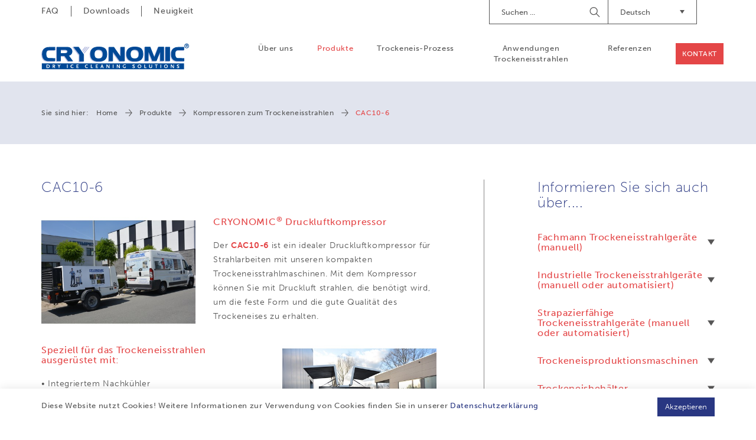

--- FILE ---
content_type: text/html; charset=UTF-8
request_url: https://www.cryonomic.com/de/produkte/1279/cryonomic-reg-druckluftkompressoren/cac10-6
body_size: 8331
content:
<!DOCTYPE html><html class="no-js"><head data-template="tpl_meta"><!-- Meta --><meta charset="utf-8"><meta http-equiv="X-UA-Compatible" content="IE=edge,chrome=1"><title>Compressors for dry ice blasting - CRYONOMIC</title><meta name="description" content="CRYONOMIC is your partner for qualitative compressors used for dry ice blasting! Contact us info@cryonomic.com"/><meta name="author" content="Artimpex"/><meta property="article:author" content="Artimpex"/><meta name="dcterms.rights" content="Webatvantage, webatvantage.be"><meta name="viewport" content="width=device-width, initial-scale=1, maximum-scale=1, user-scalable=0"/><meta name="robots" content="all"/><link rel="canonical" href="https://www.cryonomic.com/de/produkte/1279/cryonomic-reg-druckluftkompressoren/cac10-6"/><link rel="alternate" hreflang="nl-nl" href="https://www.cryonomic.com/nl/producten/1279/cryonomic-reg-luchtcompressor/cac10-6" /><link rel="alternate" hreflang="en-gb" href="https://www.cryonomic.com/en/products/1279/cryonomic-reg-air-compressors/cac10-6" /><link rel="alternate" hreflang="fr-fr" href="https://www.cryonomic.com/fr/produits/1279/compresseurs-d-air-cryonomic-reg/cac10-6" /><link rel="alternate" hreflang="de-de" href="https://www.cryonomic.com/de/produkte/1279/cryonomic-reg-druckluftkompressoren/cac10-6" /><link rel="alternate" hreflang="nl-be" href="https://www.cryonomic.com/nl/producten/1279/cryonomic-reg-luchtcompressor/cac10-6" /><link rel="alternate" hreflang="fr-be" href="https://www.cryonomic.com/fr/produits/1279/compresseurs-d-air-cryonomic-reg/cac10-6" /><link rel="alternate" hreflang="en" href="https://www.cryonomic.com/en/products/1279/cryonomic-reg-air-compressors/cac10-6" /><link rel="alternate" hreflang="fr" href="https://www.cryonomic.com/fr/produits/1279/compresseurs-d-air-cryonomic-reg/cac10-6" /><link rel="alternate" hreflang="de" href="https://www.cryonomic.com/de/produkte/1279/cryonomic-reg-druckluftkompressoren/cac10-6" /><link rel="alternate" hreflang="nl" href="https://www.cryonomic.com/nl/producten/1279/cryonomic-reg-luchtcompressor/cac10-6" /><link rel="alternate" href="https://www.cryonomic.com/en/home" hreflang="x-default"/><!-- Favicons (Generated with http://realfavicongenerator.net/) --><link rel="apple-touch-icon" sizes="180x180" href="https://www.cryonomic.com/assets/img/touch/apple-touch-icon.png"><link rel="icon" type="image/png" href="https://www.cryonomic.com/assets/img/touch/favicon-32x32.png" sizes="32x32"><link rel="icon" type="image/png" href="https://www.cryonomic.com/assets/img/touch/favicon-16x16.png" sizes="16x16"><link rel="manifest" href="https://www.cryonomic.com/assets/img/touch/manifest.json"><link rel="mask-icon" href="https://www.cryonomic.com/assets/img/touch/safari-pinned-tab.svg" color="#313945"><link rel="shortcut icon" href="https://www.cryonomic.com/assets/img/touch/favicon.ico"><meta name="msapplication-config" content="https://www.cryonomic.com/assets/img/touch/browserconfig.xml"><meta name="theme-color" content="#ffffff"><!-- FONTS --><style>@import url("https://use.typekit.net/fwi1hdq.css");</style><!-- CSS --><link rel="stylesheet" href="https://www.cryonomic.com/assets/css/main.css?v=8"><link href="https://www.cryonomic.com/assets/css/ie.css" media="screen, projection" rel="stylesheet" type="text/css"/><!-- HTML5 Shim and Respond.js IE8 support of HTML5 elements and media queries --><!-- WARNING: Respond.js doesn't work if you view the page via file:// --><!--[if lt IE 9]><script src="https://oss.maxcdn.com/html5shiv/3.7.2/html5shiv.min.js"></script><script src="https://oss.maxcdn.com/respond/1.4.2/respond.min.js"></script><![endif]--><!-- Polyfills --><script src="https://www.cryonomic.com/assets/js/polyfill/picturefill.min.js" async></script><script src="https://www.cryonomic.com/assets/js/polyfill/svg4everybody.min.js" async></script><script src="https://www.cryonomic.com/assets/js/polyfill/placeholders.min.js" async></script><!-- JS Enabled --><script>document.documentElement.className = document.documentElement.className.replace('no-js', 'js');</script><!-- Google Analytics --><!-- Global site tag (gtag.js) - Google Analytics -->
<script async src="https://www.googletagmanager.com/gtag/js?id=UA-16225964-25"></script>
<script>
  window.dataLayer = window.dataLayer || [];
  function gtag(){dataLayer.push(arguments);}
  gtag('js', new Date());

  gtag('config', 'UA-16225964-25');
</script>
<script>var _gaq = _gaq || [];_gaq.push(['_setAccount', 'UA-16225964-25']);_gaq.push(['_trackPageview']);(function() {var ga = document.createElement('script'); ga.type = 'text/javascript'; ga.async = true;ga.src = ('https:' == document.location.protocol ? 'https://ssl' : 'http://www') + '.google-analytics.com/ga.js';var s = document.getElementsByTagName('script')[0]; s.parentNode.insertBefore(ga, s);})();</script><!-- Google Tag Manager -->
		<script>(function(w,d,s,l,i){w[l]=w[l]||[];w[l].push({'gtm.start':
			new Date().getTime(),event:'gtm.js'});var f=d.getElementsByTagName(s)[0],
					j=d.createElement(s),dl=l!='dataLayer'?'&l='+l:'';j.async=true;j.src=
					'https://www.googletagmanager.com/gtm.js?id='+i+dl;f.parentNode.insertBefore(j,f);
					})(window,document,'script','dataLayer','GTM-MCLN7R8');</script>
		<!-- End Google Tag Manager --><script type="application/ld+json">
    {"@context":"http:\/\/schema.org\/","@type":"Product","description":"Der CAC10-6 ist ein idealer Druckluftkompressor f&uuml;r Strahlarbeiten mit unseren kompakten Trockeneisstrahlmaschinen. Mit dem Kompressor k&ouml;nnen Sie mit Druckluft strahlen, die ben&ouml;tigt wird, um die feste Form und die gute Qualit&auml;t des Trockeneises zu erhalten.","sku":"79","url":"https:\/\/www.cryonomic.com\/de\/produkte\/1279\/cryonomic-reg-druckluftkompressoren\/cac10-6","name":"CAC10-6","brand":{"@type":"Brand","name":"Cryonomic"},"category":"CRYONOMIC<sup>\u00ae<\/sup> DRUCKLUFTKOMPRESSOREN","image":"https:\/\/www.cryonomic.com\/Repository\/Products\/DSC_0021detourwitLR.jpg","productID":"79","offers":{"@type":"Offer","price":"0"}}
</script></head>
<body class="touch" data-pageurlid="64"><!-- Google Tag Manager (noscript) --><noscript><iframe src="https://www.googletagmanager.com/ns.html?id=GTM-MCLN7R8"height="0" width="0" style="display:none;visibility:hidden"></iframe></noscript><!-- End Google Tag Manager (noscript) --><div id="loader"><div class="centerer"><div class="circles"><div class="circle1 circle-child"></div><div class="circle2 circle-child"></div><div class="circle3 circle-child"></div><div class="circle4 circle-child"></div><div class="circle5 circle-child"></div><div class="circle6 circle-child"></div><div class="circle7 circle-child"></div><div class="circle8 circle-child"></div><div class="circle9 circle-child"></div><div class="circle10 circle-child"></div><div class="circle11 circle-child"></div><div class="circle12 circle-child"></div></div></div></div><div data-template="tpl_addNewsletteritem" style="display:none" data-effect="replaceWith"><pre>1</pre></div>

<!--[if lt IE 10]><div class="alert alert-warning alert-dismissible browsehappy" role="alert">U gebruikt een <strong>verouderde</strong> Browser.<a target="_blank" href="http://browsehappy.com/">Aktualisieren Sie Ihren Browser</a> om uw ervaring te verbeteren.<button type="button" class="close" data-dismiss="alert"><span aria-hidden="true">&times;</span><span class="sr-only">Close</span></button></div><![endif]--><header id="top" class="header js-toggle-header"><!-- START navbar top --><div id="navbar-top" class="navbar-inverse navbar-static-top hidden-xs hidden-sm"><div class="container"><div class="row"><div class="col-sm-5"><ul class="nav navbar-nav navbar-left"><li ><a href="https://www.cryonomic.com/de/faq" title="">FAQ</a></li><li ><a href="https://www.cryonomic.com/de/downloads" title="">Downloads</a></li><li ><a href="https://www.cryonomic.com/de/neuigkeiten" title="">Neuigkeit</a></li></ul></div><div class="col-sm-7"><div class="navbar-right" style="margin-left: 30px; margin-top: 5px;"><div id="google_translate_element" class="hidden-xs hidden-sm"></div><script type="text/javascript">
								function googleTranslateElementInit() {
									new google.translate.TranslateElement({pageLanguage: 'en', includedLanguages: 'id,fi,ru,ko,ar,tr,ro,sv,th,no,ja,hu,cs,pt'}, 'google_translate_element');
								}
								</script></div><div class="dropdown navbar-right"><button class="btn dropdown-toggle" type="button" id="dropdownMenuLanguages" data-toggle="dropdown" aria-haspopup="true" aria-expanded="true">Deutsch<span class="caret"><svg class="icon shape-caret icon fill-brand-danger"><use xmlns:xlink="http://www.w3.org/1999/xlink" xlink:href="https://www.cryonomic.com/assets/img/svg-defs.svg?v=5#shape-caret"></use></svg>
</span></button><ul class="dropdown-menu" aria-labelledby="dropdownMenuLanguages"><li ><a href="/cz/produkty/1279/cryonomic-reg-druckluftkompressoren/cac10-6" title="Čeština">CZ</a></li><li  class="active" ><a href="/de/produkte/1279/cryonomic-reg-druckluftkompressoren/cac10-6" title="Deutsch">DE</a></li><li ><a href="/en/products/1279/cryonomic-reg-druckluftkompressoren/cac10-6" title="English">EN</a></li><li ><a href="/es/products/1279/cryonomic-reg-druckluftkompressoren/cac10-6" title="Español">ES</a></li><li ><a href="/fr/produits/1279/cryonomic-reg-druckluftkompressoren/cac10-6" title="Français">FR</a></li><li ><a href="/it/products/1279/cryonomic-reg-druckluftkompressoren/cac10-6" title="Italiano">IT</a></li><li ><a href="/nl/producten/1279/cryonomic-reg-druckluftkompressoren/cac10-6" title="Nederlands">NL</a></li><li ><a href="/pl/produkty/1279/cryonomic-reg-druckluftkompressoren/cac10-6" title="Język polski">PL</a></li></ul></div><form class="navbar-form navbar-right" role="search" action="https://www.cryonomic.com/de/suchen"><div class="form-group"><label class="sr-only">Suchen</label><input type="text" class="form-control" name="search" placeholder="Suchen ..."></div><button type="submit"><span class="sr-only">Suche starten</span></button></form></div></div></div></div><!-- START navbar bottom --><div id="navbar-bottom" class="navbar-default navbar-static-top "><div class="container"><!-- Navbar header --><div class="navbar-header"><button type="button" class="navbar-toggle collapsed" data-toggle="collapse" data-target="#navbar-collapse" aria-expanded="false" aria-controls="navbar"><span class="sr-only">Toggle navigation</span><span class="icon-bar"></span><span class="icon-bar"></span><span class="icon-bar"></span></button><a class="navbar-brand" href="https://www.cryonomic.com/de/home" title=""><picture><source srcset="https://www.cryonomic.com/assets/img/svg/alpha-logo.svg" type="image/svg+xml"><img srcset="https://www.cryonomic.com/assets/img/fallback/Alpha-logo.png" alt="CRYONOMIC Sales"></picture></a></div><!-- Navbar items --><div id="navbar-collapse" class="navbar-collapse collapse" aria-expanded="false"><ul class="nav navbar-nav navbar-right clearfix"><li class="visible-xs visible-sm"><a href="https://www.cryonomic.com/de/home" title="">Home</a></li><li ><a href="https://www.cryonomic.com/de/betrieb" title="">Über uns</a></li><li class="active" ><a href="https://www.cryonomic.com/de/produkte" title="">Produkte</a></li><li ><a href="https://www.cryonomic.com/de/trockeneis-prozess" title="">Trockeneis-Prozess</a></li><li ><a href="https://www.cryonomic.com/de/anwendungen" title="">Anwendungen Trockeneisstrahlen</a></li><li ><a href="https://www.cryonomic.com/de/referenzen" title="">Referenzen</a></li><li class="visible-xs visible-sm"><a href="https://www.cryonomic.com/de/faq" title="">FAQ</a></li><li class="visible-xs visible-sm"><a href="https://www.cryonomic.com/de/downloads" title="">Downloads</a></li><li class="visible-xs visible-sm"><a href="https://www.cryonomic.com/de/neuigkeiten" title="">Neuigkeit</a></li><li ><a href="https://www.cryonomic.com/de/kontakt" title="" class="btn btn-accent">Kontakt</a></li></ul><ul class="languages-mobile list-unstyled visible-xs visible-sm clearfix"><li "><a href="/cz/produkty/1279/cryonomic-reg-druckluftkompressoren/cac10-6" title="Čeština">CZ</a></li><li  class="active" "><a href="/de/produkte/1279/cryonomic-reg-druckluftkompressoren/cac10-6" title="Deutsch">DE</a></li><li "><a href="/en/products/1279/cryonomic-reg-druckluftkompressoren/cac10-6" title="English">EN</a></li><li "><a href="/es/products/1279/cryonomic-reg-druckluftkompressoren/cac10-6" title="Español">ES</a></li><li "><a href="/fr/produits/1279/cryonomic-reg-druckluftkompressoren/cac10-6" title="Français">FR</a></li><li "><a href="/it/products/1279/cryonomic-reg-druckluftkompressoren/cac10-6" title="Italiano">IT</a></li><li "><a href="/nl/producten/1279/cryonomic-reg-druckluftkompressoren/cac10-6" title="Nederlands">NL</a></li><li "><a href="/pl/produkty/1279/cryonomic-reg-druckluftkompressoren/cac10-6" title="Język polski">PL</a></li></ul></div></div></div></header>
<div id="page-product-detail" class="lightbox" role="main"><div id="breadcrumbs" class="hidden-xs hidden-sm" data-template="tpl_breadcrumbs" data-effect="html"><div class="container"><ol class="breadcrumb"><li>Sie sind hier:</li><li ><a href="https://www.cryonomic.com/de/home" >Home</a></li><li ><a href="https://www.cryonomic.com/de/produkte" >Produkte</a></li><li ><a href="https://www.cryonomic.com/de/produkte/1211/kompressoren-zum-trockeneisstrahlen" >Kompressoren zum Trockeneisstrahlen</a></li><li  class="active">CAC10-6</li></ol></div></div><div class="container section-md"><div class="row"><div class="col-md-8"><div id="product-info"><h1>CAC10-6</h1><div class="widget-container"><div class="widget widget-image-first section-md"><div class="row"><div class="col-sm-7 col-sm-push-5"><h2>CRYONOMIC<sup>®</sup> Druckluftkompressor</h2><div class="cms-text"><p>Der <strong>CAC10-6</strong> ist ein idealer Druckluftkompressor f&uuml;r Strahlarbeiten mit unseren kompakten Trockeneisstrahlmaschinen. Mit dem Kompressor k&ouml;nnen Sie mit Druckluft strahlen, die ben&ouml;tigt wird, um die feste Form und die gute Qualit&auml;t des Trockeneises zu erhalten.</p></div></div><div class="col-sm-5 col-sm-pull-7"><div class="widget-image"><a href="https://www.cryonomic.com/Cached/2350/resize/300x1820/DSC_0062.JPG" data-at-450="https://www.cryonomic.com/Cached/2350/resize/260x350/DSC_0062.JPG" data-at-800="https://www.cryonomic.com/Cached/2350/resize/180x700/DSC_0062.JPG" data-at-1366="https://www.cryonomic.com/Cached/2350/resize/240x1260/DSC_0062.JPG" data-at-1920="https://www.cryonomic.com/Cached/2350/resize/300x1820/DSC_0062.JPG"><picture><!--[if IE 9]><video style="display: none;"><![endif]--><!--<source srcset="img/lg.webp" media="(min-width: 1200px)" type="image/webp">--><source srcset="https://www.cryonomic.com/Cached/2350/canvas/300x420/DSC_0062.JPG" media="(min-width:1200px)"><source srcset="https://www.cryonomic.com/Cached/2350/canvas/240x340/DSC_0062.JPG" media="(min-width:992px)"><source srcset="https://www.cryonomic.com/Cached/2350/canvas/180x250/DSC_0062.JPG" media="(min-width:480px)"><!--[if IE 9]> </video><![endif]--><img class="img-responsive img-responsive" src="https://www.cryonomic.com/Cached/2350/canvas/260x370/DSC_0062.JPG" title=""alt=""></picture></a></div></div></div><hr class="section-md"/></div><div class="widget widget-text-first section-md"><div class="row"><div class="col-sm-7"><h2>Speziell für das Trockeneisstrahlen ausgerüstet mit:</h2><div class="cms-text"><p><p><span>&bull; Integriertem Nachk&uuml;hler</span><br /><span>&bull; Wasserabscheider</span><br /><span>&bull; Extra feine Filter f&uuml;r hohe Druckluftqualit&auml;t nach dem deutschen Standard ZTV-ING Teil 3, Abs. 4</span></p></p></div></div><div class="col-sm-5 "><div class="widget-image"><a href="https://www.cryonomic.com/Cached/2356/resize/300x1820/DSC_0012.JPG" data-at-450="https://www.cryonomic.com/Cached/2356/resize/260x350/DSC_0012.JPG" data-at-800="https://www.cryonomic.com/Cached/2356/resize/180x700/DSC_0012.JPG" data-at-1366="https://www.cryonomic.com/Cached/2356/resize/240x1260/DSC_0012.JPG" data-at-1920="https://www.cryonomic.com/Cached/2356/resize/300x1820/DSC_0012.JPG"><picture><!--[if IE 9]><video style="display: none;"><![endif]--><!--<source srcset="img/lg.webp" media="(min-width: 1200px)" type="image/webp">--><source srcset="https://www.cryonomic.com/Cached/2356/canvas/300x420/DSC_0012.JPG" media="(min-width:1200px)"><source srcset="https://www.cryonomic.com/Cached/2356/canvas/240x340/DSC_0012.JPG" media="(min-width:992px)"><source srcset="https://www.cryonomic.com/Cached/2356/canvas/180x250/DSC_0012.JPG" media="(min-width:480px)"><!--[if IE 9]> </video><![endif]--><img class="img-responsive img-responsive" src="https://www.cryonomic.com/Cached/2356/canvas/260x370/DSC_0012.JPG" title=""alt=""></picture></a></div></div></div><hr class="section-md"/></div><div class="widget widget-image-full-width section-md"><div class="widget-image"><a href="https://www.cryonomic.com/Cached/2357/resize/300x1820/DSC_0031detour.png" data-at-450="https://www.cryonomic.com/Cached/2357/resize/260x350/DSC_0031detour.png" data-at-800="https://www.cryonomic.com/Cached/2357/resize/180x700/DSC_0031detour.png" data-at-1366="https://www.cryonomic.com/Cached/2357/resize/240x1260/DSC_0031detour.png" data-at-1920="https://www.cryonomic.com/Cached/2357/resize/300x1820/DSC_0031detour.png"><picture><!--[if IE 9]><video style="display: none;"><![endif]--><!--<source srcset="img/lg.webp" media="(min-width: 1200px)" type="image/webp">--><source srcset="https://www.cryonomic.com/Cached/2357/resize/300x1140/DSC_0031detour.png" media="(min-width:1200px)"><source srcset="https://www.cryonomic.com/Cached/2357/resize/240x940/DSC_0031detour.png" media="(min-width:992px)"><source srcset="https://www.cryonomic.com/Cached/2357/resize/180x720/DSC_0031detour.png" media="(min-width:480px)"><!--[if IE 9]> </video><![endif]--><img class="img-responsive img-responsive" src="https://www.cryonomic.com/Cached/2357/resize/260x370/DSC_0031detour.png" title=""alt=""></picture></a></div><h2>Personalisieren Sie Ihren Kompressor!</h2><div class="cms-text"><p><p>CRYONOMIC<sup>&reg;</sup> bietet ihren Kunden ein kostenloses Upgrade zur Personalisierung ihres Kompressors mit Firmenlogo und Text an. Wir &uuml;bernehmen das Design und den Druck. Sie m&uuml;ssen nur Ihre Zustimmung erteilen und erhalten nur wenige Wochen sp&auml;ter Ihren komplett personalisierten Kompressor!</p></p></div><hr class="section-md"/></div><div class="widget widget-document section-md"><div class="cta-wrapper"><div class="row"><div class="col-sm-8 col-md-9"><div class="widget-content"><h2>Haben Sie weitere Fragen zu unseren CRYONOMIC<sup>&reg;</sup> Trockeneis-Produkten?</h2><div class="cms-text"></div></div></div><div class="col-sm-4 col-md-3"><a href="https://www.cryonomic.com/de/kontakt" class="btn btn-danger pull-right">Kontaktieren Sie uns</a><div class="clearfix"></div></div></div></div><div class="cta-wrapper"><div class="row"><div class="col-sm-8 col-md-9"><div class="widget-content"><h2>Erfahren Sie mehr zu diesem Produkt.</h2><div class="cms-text"></div></div></div><div class="col-sm-4 col-md-3"><a href="https://www.cryonomic.com/Repository/PDFs/CRY-PROD-CAC_EN_LR_1812.pdf" target="_blank" class="btn btn-gray pull-right">Download PDF</a><div class="clearfix"></div></div></div></div></div></div></div></div><div class="col-md-4"><aside><div class="sidebar-block hidden-xs hidden-sm"><p class="h1">Informieren Sie sich auch über....</p><div class="panel panel-default"><div class="panel-heading"><p class="panel-title"><a data-toggle="collapse" href="#collapseCategories-5"><span class="d-flex align-items-center"><span class="h4 no-margin flex-fill">Fachmann Trockeneisstrahlgeräte (manuell)</span><span class="svg-wrapper"><svg class="icon shape-caret icon"><use xmlns:xlink="http://www.w3.org/1999/xlink" xlink:href="https://www.cryonomic.com/assets/img/svg-defs.svg?v=5#shape-caret"></use></svg>
</span></span></a></p></div><div id="collapseCategories-5" class="panel-collapse collapse"><div class="panel-body"><div class="category-block"><ul class="list-unstyled"><li><a href="https://www.cryonomic.com/de/produkte/1210/fachmann-trockeneisstrahlgerate-manuell/trockeneisstrahlgerat-cob62-mit-fernbedienung-wahlweise" title="Entdecken Sie Fachmann Trockeneisstrahlgeräte (manuell) - Trockeneisstrahlgerät COB62: mit Fernbedienung (wahlweise)">Trockeneisstrahlgerät COB62: mit Fernbedienung (wahlweise)</a></li><li><a href="https://www.cryonomic.com/de/produkte/1262/fachmann-trockeneisstrahlgerate-manuell/trockeneisstrahlgerat-cob81-mit-fernbedienung-wahlweise" title="Entdecken Sie Fachmann Trockeneisstrahlgeräte (manuell) - Trockeneisstrahlgerät COB81: mit Fernbedienung (wahlweise) - NEU !">Trockeneisstrahlgerät COB81: mit Fernbedienung (wahlweise) - NEU !</a></li></ul></div></div></div></div><div class="panel panel-default"><div class="panel-heading"><p class="panel-title"><a data-toggle="collapse" href="#collapseCategories-16"><span class="d-flex align-items-center"><span class="h4 no-margin flex-fill">Industrielle Trockeneisstrahlgeräte (manuell oder automatisiert)</span><span class="svg-wrapper"><svg class="icon shape-caret icon"><use xmlns:xlink="http://www.w3.org/1999/xlink" xlink:href="https://www.cryonomic.com/assets/img/svg-defs.svg?v=5#shape-caret"></use></svg>
</span></span></a></p></div><div id="collapseCategories-16" class="panel-collapse collapse"><div class="panel-body"><div class="category-block"><ul class="list-unstyled"><li><a href="https://www.cryonomic.com/de/produkte/1261/industrielle-trockeneisstrahlgerate-manuell-oder/trockeneisstrahlgerat-cob71-mit-fernbedienung-wahlweise" title="Entdecken Sie Industrielle Trockeneisstrahlgeräte (manuell oder automatisiert) - Trockeneisstrahlgerät COB71: mit Fernbedienung (wahlweise)">Trockeneisstrahlgerät COB71: mit Fernbedienung (wahlweise)</a></li><li><a href="https://www.cryonomic.com/de/produkte/1269/industrielle-trockeneisstrahlgerate-manuell-oder/trockeneisstrahlgerat-cob71a-cob71ar-fur" title="Entdecken Sie Industrielle Trockeneisstrahlgeräte (manuell oder automatisiert) - Trockeneisstrahlgerät COB71A & COB71AR für automatisiertes Strahlen">Trockeneisstrahlgerät COB71A & COB71AR für automatisiertes Strahlen</a></li></ul></div></div></div></div><div class="panel panel-default"><div class="panel-heading"><p class="panel-title"><a data-toggle="collapse" href="#collapseCategories-6"><span class="d-flex align-items-center"><span class="h4 no-margin flex-fill">Strapazierfähige Trockeneisstrahlgeräte (manuell oder automatisiert)</span><span class="svg-wrapper"><svg class="icon shape-caret icon"><use xmlns:xlink="http://www.w3.org/1999/xlink" xlink:href="https://www.cryonomic.com/assets/img/svg-defs.svg?v=5#shape-caret"></use></svg>
</span></span></a></p></div><div id="collapseCategories-6" class="panel-collapse collapse"><div class="panel-body"><div class="category-block"><ul class="list-unstyled"><li><a href="https://www.cryonomic.com/de/produkte/1211/strapazierfahige-trockeneisstrahlgerate-manuell-oder/trockeneisstrahlgerat-combi71-mit-fernbedienung" title="Entdecken Sie Strapazierfähige Trockeneisstrahlgeräte (manuell oder automatisiert) - Trockeneisstrahlgerät COMBI71: mit Fernbedienung (wahlweise)">Trockeneisstrahlgerät COMBI71: mit Fernbedienung (wahlweise)</a></li><li><a href="https://www.cryonomic.com/de/produkte/1265/strapazierfahige-trockeneisstrahlgerate-manuell-oder/trockeneisstrahlgerat-combi72-mit-fernbedienung" title="Entdecken Sie Strapazierfähige Trockeneisstrahlgeräte (manuell oder automatisiert) - Trockeneisstrahlgerät COMBI72: mit Fernbedienung (wahlweise)">Trockeneisstrahlgerät COMBI72: mit Fernbedienung (wahlweise)</a></li><li><a href="https://www.cryonomic.com/de/produkte/1267/strapazierfahige-trockeneisstrahlgerate-manuell-oder/trockeneisstrahlgerat-combi73-mit-fernbedienung" title="Entdecken Sie Strapazierfähige Trockeneisstrahlgeräte (manuell oder automatisiert) - Trockeneisstrahlgerät COMBI73: mit Fernbedienung (wahlweise)">Trockeneisstrahlgerät COMBI73: mit Fernbedienung (wahlweise)</a></li></ul></div></div></div></div><div class="panel panel-default"><div class="panel-heading"><p class="panel-title"><a data-toggle="collapse" href="#collapseCategories-17"><span class="d-flex align-items-center"><span class="h4 no-margin flex-fill">Trockeneisproduktionsmaschinen</span><span class="svg-wrapper"><svg class="icon shape-caret icon"><use xmlns:xlink="http://www.w3.org/1999/xlink" xlink:href="https://www.cryonomic.com/assets/img/svg-defs.svg?v=5#shape-caret"></use></svg>
</span></span></a></p></div><div id="collapseCategories-17" class="panel-collapse collapse"><div class="panel-body"><div class="category-block"><ul class="list-unstyled"><li><a href="https://www.cryonomic.com/de/produkte/1270/trockeneisproduktionsmaschinen/trockeneisproduktionsmaschine-cip-5xs-35-kg-st" title="Entdecken Sie Trockeneisproduktionsmaschinen - Trockeneisproduktionsmaschine CIP-5XS (35 Kg/St)">Trockeneisproduktionsmaschine CIP-5XS (35 Kg/St)</a></li><li><a href="https://www.cryonomic.com/de/produkte/1271/trockeneisproduktionsmaschinen/trockeneisproduktionsmaschine-cip-5s-100kg-st" title="Entdecken Sie Trockeneisproduktionsmaschinen - Trockeneisproduktionsmaschine CIP-5S (100Kg/St)">Trockeneisproduktionsmaschine CIP-5S (100Kg/St)</a></li><li><a href="https://www.cryonomic.com/de/produkte/1272/trockeneisproduktionsmaschinen/trockeneisproduktionsmaschine-cip-5m-180kg-st" title="Entdecken Sie Trockeneisproduktionsmaschinen - Trockeneisproduktionsmaschine CIP-5M (180Kg/St)">Trockeneisproduktionsmaschine CIP-5M (180Kg/St)</a></li><li><a href="https://www.cryonomic.com/de/produkte/1273/trockeneisproduktionsmaschinen/trockeneisproduktionsmaschine-cip-5l-320kg-st" title="Entdecken Sie Trockeneisproduktionsmaschinen - Trockeneisproduktionsmaschine CIP-5L (320Kg/St)">Trockeneisproduktionsmaschine CIP-5L (320Kg/St)</a></li></ul></div></div></div></div><div class="panel panel-default"><div class="panel-heading"><p class="panel-title"><a data-toggle="collapse" href="#collapseCategories-18"><span class="d-flex align-items-center"><span class="h4 no-margin flex-fill">Trockeneisbehälter</span><span class="svg-wrapper"><svg class="icon shape-caret icon"><use xmlns:xlink="http://www.w3.org/1999/xlink" xlink:href="https://www.cryonomic.com/assets/img/svg-defs.svg?v=5#shape-caret"></use></svg>
</span></span></a></p></div><div id="collapseCategories-18" class="panel-collapse collapse"><div class="panel-body"><div class="category-block"><ul class="list-unstyled"><li><a href="https://www.cryonomic.com/de/produkte/1293/trockeneisbehalter/kleine-cic-familie" title="Entdecken Sie Trockeneisbehälter - Kleine CIC-Familie">Kleine CIC-Familie</a></li><li><a href="https://www.cryonomic.com/de/produkte/1294/trockeneisbehalter/grose-cic-familie" title="Entdecken Sie Trockeneisbehälter - Große CIC-Familie">Große CIC-Familie</a></li></ul></div></div></div></div><div class="panel panel-default"><div class="panel-heading"><p class="panel-title"><a data-toggle="collapse" href="#collapseCategories-19"><span class="d-flex align-items-center"><span class="h4 no-margin flex-fill">DIR-550</span><span class="svg-wrapper"><svg class="icon shape-caret icon"><use xmlns:xlink="http://www.w3.org/1999/xlink" xlink:href="https://www.cryonomic.com/assets/img/svg-defs.svg?v=5#shape-caret"></use></svg>
</span></span></a></p></div><div id="collapseCategories-19" class="panel-collapse collapse"><div class="panel-body"><div class="category-block"><ul class="list-unstyled"><li><a href="https://www.cryonomic.com/de/produkte/1278/dir-550/dir-550" title="Entdecken Sie DIR-550 - DIR-550">DIR-550</a></li></ul></div></div></div></div><div class="panel panel-default"><div class="panel-heading"><p class="panel-title"><a data-toggle="collapse" href="#collapseCategories-20"><span class="d-flex align-items-center"><span class="h4 no-margin flex-fill">CRYONOMIC<sup>®</sup> DRUCKLUFTKOMPRESSOREN</span><span class="svg-wrapper"><svg class="icon shape-caret icon"><use xmlns:xlink="http://www.w3.org/1999/xlink" xlink:href="https://www.cryonomic.com/assets/img/svg-defs.svg?v=5#shape-caret"></use></svg>
</span></span></a></p></div><div id="collapseCategories-20" class="panel-collapse collapse"><div class="panel-body"><div class="category-block"><ul class="list-unstyled"><li><a href="https://www.cryonomic.com/de/produkte/1280/cryonomic-reg-druckluftkompressoren/cac7-5" title="Entdecken Sie CRYONOMIC<sup>®</sup> DRUCKLUFTKOMPRESSOREN - CAC7-5">CAC7-5</a></li><li class="active"><a href="https://www.cryonomic.com/de/produkte/1279/cryonomic-reg-druckluftkompressoren/cac10-6" title="Entdecken Sie CRYONOMIC<sup>®</sup> DRUCKLUFTKOMPRESSOREN - CAC10-6">CAC10-6</a></li><li><a href="https://www.cryonomic.com/de/produkte/1287/cryonomic-reg-druckluftkompressoren/cac12-10" title="Entdecken Sie CRYONOMIC<sup>®</sup> DRUCKLUFTKOMPRESSOREN - CAC12-10">CAC12-10</a></li></ul></div></div></div></div><div class="panel panel-default"><div class="panel-heading"><p class="panel-title"><a data-toggle="collapse" href="#collapseCategories-21"><span class="d-flex align-items-center"><span class="h4 no-margin flex-fill">Automatisierte Reinigung</span><span class="svg-wrapper"><svg class="icon shape-caret icon"><use xmlns:xlink="http://www.w3.org/1999/xlink" xlink:href="https://www.cryonomic.com/assets/img/svg-defs.svg?v=5#shape-caret"></use></svg>
</span></span></a></p></div><div id="collapseCategories-21" class="panel-collapse collapse"><div class="panel-body"><div class="category-block"><ul class="list-unstyled"><li><a href="https://www.cryonomic.com/de/produkte/1281/automatisierte-reinigung/reinigung-von-reifenformen" title="Entdecken Sie Automatisierte Reinigung - Reinigung von Reifenformen">Reinigung von Reifenformen</a></li><li><a href="https://www.cryonomic.com/de/produkte/1282/automatisierte-reinigung/automatisiertes-trockeneisstrahlen-mit-abrasivmittel" title="Entdecken Sie Automatisierte Reinigung - Automatisiertes Trockeneisstrahlen mit Abrasivmittel">Automatisiertes Trockeneisstrahlen mit Abrasivmittel</a></li><li><a href="https://www.cryonomic.com/de/produkte/1283/automatisierte-reinigung/trockeneisstrahlmaschine-mit-schiebetrichter" title="Entdecken Sie Automatisierte Reinigung - Trockeneisstrahlmaschine mit Schiebetrichter">Trockeneisstrahlmaschine mit Schiebetrichter</a></li></ul></div></div></div></div><div class="panel panel-default"><div class="panel-heading"><p class="panel-title"><a data-toggle="collapse" href="#collapseCategories-25"><span class="d-flex align-items-center"><span class="h4 no-margin flex-fill">Pelletierer-Trockeneisstrahlmaschine</span><span class="svg-wrapper"><svg class="icon shape-caret icon"><use xmlns:xlink="http://www.w3.org/1999/xlink" xlink:href="https://www.cryonomic.com/assets/img/svg-defs.svg?v=5#shape-caret"></use></svg>
</span></span></a></p></div><div id="collapseCategories-25" class="panel-collapse collapse"><div class="panel-body"><div class="category-block"><ul class="list-unstyled"><li><a href="https://www.cryonomic.com/de/produkte/1284/pelletierer-trockeneisstrahlmaschine/pelletierer-strahlgerat" title="Entdecken Sie Pelletierer-Trockeneisstrahlmaschine - Pelletierer-Strahlgerät">Pelletierer-Strahlgerät</a></li></ul></div></div></div></div></div></aside></div></div><!-- START: tabs --><div id="product-detail-tabs" class="widget widget-tabs section-md"><!-- Tabs --><ul class="nav nav-tabs no-document"><li id="content46"><a href="#tab46" data-toggle="tab">Besondere Eigenschaften</a></li><li ><a href="#downloads" data-toggle="tab">Downloads</a></li></ul><!-- Tabs & documents --><div class="tab-content clearfix"><div id="tab46" class="tab-pane"><div class="widget widget-tabs-sub-cta"><div class="flex-row"><h3>Haben Sie Fragen oder benötigen Sie weitere Informationen zu 'CAC10-6'?</h3><a href="https://www.cryonomic.com/de/kontakt" title="Nehmen Sie für weitere Informationen zu CAC10-6 Kontakt zu uns auf." class="btn btn-danger">Kontaktieren Sie uns</a></div></div><div class="cms-text"><div class="widget widget-three-gallery section-md"><div class="row"><div class="col-sm-4"><a href="https://www.cryonomic.com/Cached/2495/resize/360x1820/DSC_0010.jpg" data-at-450="https://www.cryonomic.com/Cached/2495/resize/370x350/DSC_0010.jpg" data-at-800="https://www.cryonomic.com/Cached/2495/resize/220x700/DSC_0010.jpg" data-at-1366="https://www.cryonomic.com/Cached/2495/resize/300x1260/DSC_0010.jpg" data-at-1920="https://www.cryonomic.com/Cached/2495/resize/360x1820/DSC_0010.jpg" class="thumbnail"><picture><!--[if IE 9]><video style="display: none;"><![endif]--><!--<source srcset="img/lg.webp" media="(min-width: 1200px)" type="image/webp">--><source srcset="https://www.cryonomic.com/Cached/2495/piece/360x360/DSC_0010.jpg" media="(min-width:1200px)"><source srcset="https://www.cryonomic.com/Cached/2495/piece/300x300/DSC_0010.jpg" media="(min-width:992px)"><source srcset="https://www.cryonomic.com/Cached/2495/piece/220x220/DSC_0010.jpg" media="(min-width:480px)"><!--[if IE 9]> </video><![endif]--><img class="img-responsive optional-class img-responsive" src="https://www.cryonomic.com/Cached/2495/piece/370x370/DSC_0010.jpg" title="Energiesparender Kompressor mit Schraubblock"alt="DSC_0010.jpg"></picture><div class="caption"><p>Energiesparender Kompressor mit Schraubblock</p></div></a></div><div class="col-sm-4"><a href="https://www.cryonomic.com/Cached/2494/resize/360x1820/DSC_0017.jpg" data-at-450="https://www.cryonomic.com/Cached/2494/resize/370x350/DSC_0017.jpg" data-at-800="https://www.cryonomic.com/Cached/2494/resize/220x700/DSC_0017.jpg" data-at-1366="https://www.cryonomic.com/Cached/2494/resize/300x1260/DSC_0017.jpg" data-at-1920="https://www.cryonomic.com/Cached/2494/resize/360x1820/DSC_0017.jpg" class="thumbnail"><picture><!--[if IE 9]><video style="display: none;"><![endif]--><!--<source srcset="img/lg.webp" media="(min-width: 1200px)" type="image/webp">--><source srcset="https://www.cryonomic.com/Cached/2494/piece/360x360/DSC_0017.jpg" media="(min-width:1200px)"><source srcset="https://www.cryonomic.com/Cached/2494/piece/300x300/DSC_0017.jpg" media="(min-width:992px)"><source srcset="https://www.cryonomic.com/Cached/2494/piece/220x220/DSC_0017.jpg" media="(min-width:480px)"><!--[if IE 9]> </video><![endif]--><img class="img-responsive optional-class img-responsive" src="https://www.cryonomic.com/Cached/2494/piece/370x370/DSC_0017.jpg" title="Optional mit 230V"alt="DSC_0017.jpg"></picture><div class="caption"><p>Optional mit 230V</p></div></a></div><div class="col-sm-4"><a href="" data-at-450="" data-at-800="" data-at-1366="" data-at-1920="" class="thumbnail"><div class="caption"><p></p></div></a></div></div><hr class="section-md"/></div></div></div><div class="tab-pane" id="downloads"><div class="widget widget-tabs-sub-cta"><div class="flex-row"><h3>Haben Sie Fragen oder benötigen Sie weitere Informationen zu 'CAC10-6'?</h3><a href="https://www.cryonomic.com/de/kontakt" title="Nehmen Sie für weitere Informationen zu CAC10-6 Kontakt zu uns auf." class="btn btn-danger">Kontaktieren Sie uns</a></div></div><div class="row"><div class="col-xs-6 col-sm-4 col-md-3 col-lg-2"><a href="https://www.cryonomic.com/Repository/PDFs/2022/CRY-PROD-CAC_EN_LR_2203.pdf" target="_blank" class="image-link"><img src="https://www.cryonomic.com/Cached/3076/resize/200x200/CRY-PROD-CAC_EN_LR_2203.png" class="img-responsive" /></a><p class="caption-label"></p></div></div></div></div></div></div></div><footer class="footer" data-template="tpl_footer"><!-- START sticky button --><a href="https://www.cryonomic.com/de/kontakt" class="hidden-xs btn btn-danger" id="sticky-contact">Kontaktieren Sie uns</a><!-- START footer top --><div class="navbar-default  section "><div class="container"><div class="row"><div class="col-sm-5 col-md-3"><div class="footer-block"><p class="footer-title">Kontakt</p><p>ARTIMPEX nv<br />Kleimoer 3<br />9030 Gent<br />Belgien (EU)<br /><br />Tel.:&nbsp;<a href="tel:+3292167690">+32 9 216 76 90</a></p>
<p><a title="info@cryonomic.com" href="mailto:info@cryonomic.com">info@cryonomic.com</a><br /><a class="null" title="www.cryonomic.com" href="https://www.cryonomic.com" target="_blank">www.cryonomic.com</a></p><p class="no-margin"><a href="https://www.cryonomic.com/de/kontakt" class="btn btn-danger">Kontaktieren Sie uns</a></p></div></div><div class="col-sm-7 col-md-9"><div class="row"><div class="col-sm-8 col-md-5 col-lg-5"><div class="footer-block hidden-xs"><p class="footer-title">Produkte</p><ul class="list-unstyled"><li><a href="https://www.cryonomic.com/de/produkte/117/tro-shy-cken-shy-eis-shy-strahl-shy-ma-shy-schi-shy-nen-manuell-oder">Tro­cken­eis­strahl­ma­schi­nen (manuell oder automatisiert)</a></li><li><a href="https://www.cryonomic.com/de/produkte/118/pelletierer-trockeneisbehalter">Pelletierer & Trockeneisbehälter</a></li><li><a href="https://www.cryonomic.com/de/produkte/119/trockeneisverpackungsmaschine">Trockeneisverpackungsmaschine</a></li><li><a href="https://www.cryonomic.com/de/produkte/1211/kompressoren-zum-trockeneisstrahlen">Kompressoren zum Trockeneisstrahlen</a></li><li><a href="https://www.cryonomic.com/de/produkte/1212/masgefertigte-trockeneislosungen">Maßgefertigte Trockeneislösungen</a></li></ul></div></div><div class="col-md-5 col-lg-5"><div class="footer-block hidden-xs hidden-sm"><p class="footer-title">Navigation</p><div class="split-list clearfix"><ul class="list-unstyled"><li><a href="https://www.cryonomic.com/de/home">Home</a></li><li><a href="https://www.cryonomic.com/de/betrieb">Über uns</a></li><li><a href="https://www.cryonomic.com/de/produkte">Produkte</a></li><li ><a href="https://www.cryonomic.com/de/trockeneis-prozess" title="">Trockeneis-Prozess</a></li><li><a href="https://www.cryonomic.com/de/anwendungen">Anwendungen Trockeneisstrahlen</a></li></ul><ul class="list-unstyled"><li><a href="https://www.cryonomic.com/de/neuigkeiten">Neuigkeit</a></li><li><a href="https://www.cryonomic.com/de/referenzen">Referenzen</a></li><li><a href="https://www.cryonomic.com/de/faq">FAQ</a></li><li><a href="https://www.cryonomic.com/de/downloads">Downloads</a></li><li><a href="https://www.cryonomic.com/de/kontakt">Kontakt</a></li></ul></div></div></div><div class="col-sm-3 col-md-2 col-lg-2"><div class="footer-block"><p class="footer-title">Social media</p><ul id="social-media" class="list-inline"><li><a href="https://nl.linkedin.com/company/artimpex-n-v-" target="_blank"><span class="sr-only">Verlinken Sie sich mit Cryonomic auf Linkedin</span><svg class="icon shape-social-linkedin icon"><use xmlns:xlink="http://www.w3.org/1999/xlink" xlink:href="https://www.cryonomic.com/assets/img/svg-defs.svg?v=5#shape-social-linkedin"></use></svg>
</a></li><li><a href="https://www.youtube.com/channel/UCeSIgNp5pBnM1MIwY86HpDg" target="_blank"><span class="sr-only">Betrachten Sie unsere Videos auf unserem Cryonomic YouTube-Kanal</span><svg class="icon shape-social-youtube icon"><use xmlns:xlink="http://www.w3.org/1999/xlink" xlink:href="https://www.cryonomic.com/assets/img/svg-defs.svg?v=5#shape-social-youtube"></use></svg>
</a></li><li><a href="https://www.instagram.com/cryonomic/" target="_blank"><span class="sr-only">Volg ons op Instagram</span><svg class="icon shape-social-instagram icon"><use xmlns:xlink="http://www.w3.org/1999/xlink" xlink:href="https://www.cryonomic.com/assets/img/svg-defs.svg?v=5#shape-social-instagram"></use></svg>
</a></li></ul></div></div></div><div class="footer-block" id="company-info"><p>CRYONOMIC<sup>&reg;</sup> ist ein eingetragenes Warenzeichen der ARTIMPEX N.V. f&uuml;r Trockeneisstrahlmaschinen und Trockeneisproduktionsmaschinen.&nbsp;Bitte kontaktieren Sie uns f&uuml;r eine Vorf&uuml;hrung einer Trockeneisstrahlmaschine oder informieren Sie uns, wenn Sie CRYONOMIC<sup>&reg;</sup>-Partner werden wollen.</p></div></div></div></div></div><!-- START footer bottom --><div id="footer-bottom" class="navbar-default"><div class="container"><div class="navbar-wrapper"><div class="row"><div class="col-md-9"><p class="copyright">Copyright 2026<span>|</span>CRYONOMIC<sup>&reg;</sup> ist ein eingetragenes Warenzeichen der ARTIMPEX nv<span>|</span><a href="https://www.cryonomic.com/de/privacy">Datenschutz</a><span>|</span><a href="https://www.cryonomic.com/de/disclaimer">Haftungsausschluss</a><span>|</span><a href="https://www.cryonomic.com/de/cookies">Cookies</a><span>|</span><a href="https://www.cryonomic.com/de/sitemap">Sitemap</a><span>|</span><a href="https://www.cryonomic.com/de/allgemeine-geschaftsbedingungen">Allgemeine Geschäftsbedingungen</a></p></div><div class="col-md-3"><p class="author"><a href="https://www.webatvantage.be/" title="Webatvantage" target="_blank" rel="noopener noreferrer nofollow"><svg class="icon shape-webatvantage icon fill-body-bg"><use xmlns:xlink="http://www.w3.org/1999/xlink" xlink:href="https://www.cryonomic.com/assets/img/svg-defs.svg?v=5#shape-webatvantage"></use></svg>
</a></p></div></div></div></div></div></footer>
<a style="display:none" data-template="tpl_urlchanger" data-effect="replaceWith" data-urladdition="" data-back="1" data-lastpageinoverview="1" data-jquery="changeurl setActiveFilters"></a><script src="https://www.cryonomic.com/assets/js/vendor/native/modernizr-custom.min.js"></script><script src="https://www.cryonomic.com/assets/js/vendor/native/loglevel.min.js"></script><script src="https://www.cryonomic.com/assets/js/vendor/native/bg-responsive.min.js"></script><script src="https://www.cryonomic.com/assets/js/vendor/native/masonry.pkgd.js"></script><script src="https://www.cryonomic.com/assets/js/vendor/native/baguetteBox.min.js"></script><script src="https://www.cryonomic.com/assets/js/vendor/native/lodash.js"></script><script src="https://www.cryonomic.com/assets/js/vendor/scrollmagic/scrollMagic.min.js"></script><script src="https://www.cryonomic.com/assets/js/vendor/scrollmagic/animation.gsap.min.js"></script><script src="https://www.cryonomic.com/assets/js/vendor/jquery-2.2.3.min.js"></script><script src="https://www.cryonomic.com/assets/js/vendor/bootstrap/bootstrap.min.js"></script><script src="https://www.cryonomic.com/assets/js/vendor/jquery/jquery.bez.min.js"></script><script src="https://www.cryonomic.com/assets/js/vendor/jquery/jquery-breakpoint-check.min.js"></script><script src="https://www.cryonomic.com/assets/js/vendor/jquery/jquery.scrollto.js"></script><script src="https://www.cryonomic.com/assets/js/vendor/jquery/slick.min.js"></script><script src="https://www.cryonomic.com/assets/js/vendor/jquery/jquery-ui.min.js"></script><script src="https://www.cryonomic.com/assets/js/vendor/jquery/jquery.ui.touch-punch.min.js"></script><script src="https://www.cryonomic.com/assets/js/vendor/jquery/jquery.imagesloaded.pkgd.min.js"></script><script src="https://www.cryonomic.com/assets/js/vendor/jquery/bootstrap.offcanvas.min.js"></script><script src="https://www.cryonomic.com/assets/js/vendor/jquery/jquery.gray.min.js"></script><script src="https://www.cryonomic.com/assets/js/vendor/jquery/modernizr.custom.js"></script><script src="https://www.cryonomic.com/assets/js/vendor/jquery/classie.js"></script><script src="https://www.cryonomic.com/assets/js/vendor/jquery/selectFx.js"></script><script src="https://www.cryonomic.com/assets/js/vendor/jquery/fullscreenForm.js"></script><script src="https://www.cryonomic.com/assets/js/vendor.js"></script><script src="https://www.cryonomic.com/assets/js/maps.js"></script><script src="https://www.cryonomic.com/assets/js/region.js"></script><script src="https://www.cryonomic.com/assets/js/main.js"></script><script src="https://www.cryonomic.com/assets/js/components/header_scene.js"></script><script src="https://www.cryonomic.com/assets/js/ajax/urlchanger.js"></script><script src="https://www.cryonomic.com/assets/js/ajax/autoajaxcaller.js"></script><script src="https://www.cryonomic.com/assets/js/ajax/filter.js"></script><script src="https://www.cryonomic.com/assets/js/ajax/loader.js"></script><script type="text/javascript" src="//translate.google.com/translate_a/element.js?cb=googleTranslateElementInit"></script><script src="https://www.cryonomic.com/assets/js/pages/product_detail.js?v=6"></script><div id="cookies-notice"><div class="container"><div class="row"><div class="col-md-10 text-sm"><p>Diese Website nutzt Cookies! Weitere Informationen zur Verwendung von Cookies finden Sie in unserer <a href="https://www.cryonomic.com/de/privacy">Datenschutzerklärung</a>&nbsp;</p></div><div class="col-md-2 button-group"><button class="btn btn-primary pull-right" id="cookie-accept">Akzeptieren</button></div></div></div></div></body></html>


--- FILE ---
content_type: text/css
request_url: https://www.cryonomic.com/assets/css/main.css?v=8
body_size: 50238
content:
@charset "UTF-8";
/* IMPORTS */
/*!
 * Bootstrap v3.3.5 (http://getbootstrap.com)
 * Copyright 2011-2015 Twitter, Inc.
 * Licensed under MIT (https://github.com/twbs/bootstrap/blob/master/LICENSE)
 */
/*! normalize.css v3.0.3 | MIT License | github.com/necolas/normalize.css */
html {
  font-family: sans-serif;
  -ms-text-size-adjust: 100%;
  -webkit-text-size-adjust: 100%;
}

body {
  margin: 0;
}

article,
aside,
details,
figcaption,
figure,
footer,
header,
hgroup,
main,
menu,
nav,
section,
summary {
  display: block;
}

audio,
canvas,
progress,
video {
  display: inline-block;
  vertical-align: baseline;
}

audio:not([controls]) {
  display: none;
  height: 0;
}

[hidden],
template {
  display: none;
}

a {
  background-color: transparent;
}

a:active,
a:hover {
  outline: 0;
}

abbr[title] {
  border-bottom: 1px dotted;
}

b,
strong {
  font-weight: bold;
}

dfn {
  font-style: italic;
}

h1 {
  font-size: 2em;
  margin: 0.67em 0;
}

mark {
  background: #ff0;
  color: #000;
}

small {
  font-size: 80%;
}

sub,
sup {
  font-size: 75%;
  line-height: 0;
  position: relative;
  vertical-align: baseline;
}

sup {
  top: -0.5em;
}

sub {
  bottom: -0.25em;
}

img {
  border: 0;
}

svg:not(:root) {
  overflow: hidden;
}

figure {
  margin: 1em 40px;
}

hr {
  -webkit-box-sizing: content-box;
          box-sizing: content-box;
  height: 0;
}

pre {
  overflow: auto;
}

code,
kbd,
pre,
samp {
  font-family: monospace, monospace;
  font-size: 1em;
}

button,
input,
optgroup,
select,
textarea {
  color: inherit;
  font: inherit;
  margin: 0;
}

button {
  overflow: visible;
}

button,
select {
  text-transform: none;
}

button,
html input[type=button],
input[type=reset],
input[type=submit] {
  -webkit-appearance: button;
  cursor: pointer;
}

button[disabled],
html input[disabled] {
  cursor: default;
}

button::-moz-focus-inner,
input::-moz-focus-inner {
  border: 0;
  padding: 0;
}

input {
  line-height: normal;
}

input[type=checkbox],
input[type=radio] {
  -webkit-box-sizing: border-box;
          box-sizing: border-box;
  padding: 0;
}

input[type=number]::-webkit-inner-spin-button,
input[type=number]::-webkit-outer-spin-button {
  height: auto;
}

input[type=search] {
  -webkit-appearance: textfield;
  -webkit-box-sizing: content-box;
          box-sizing: content-box;
}

input[type=search]::-webkit-search-cancel-button,
input[type=search]::-webkit-search-decoration {
  -webkit-appearance: none;
}

fieldset {
  border: 1px solid #c0c0c0;
  margin: 0 2px;
  padding: 0.35em 0.625em 0.75em;
}

legend {
  border: 0;
  padding: 0;
}

textarea {
  overflow: auto;
}

optgroup {
  font-weight: bold;
}

table {
  border-collapse: collapse;
  border-spacing: 0;
}

td,
th {
  padding: 0;
}

/*! Source: https://github.com/h5bp/html5-boilerplate/blob/master/src/css/main.css */
@media print {
  *,
  *:before,
  *:after {
    background: transparent !important;
    color: #000 !important;
    -webkit-box-shadow: none !important;
            box-shadow: none !important;
    text-shadow: none !important;
  }
  a,
  a:visited {
    text-decoration: underline;
  }
  a[href]:after {
    content: " (" attr(href) ")";
  }
  abbr[title]:after {
    content: " (" attr(title) ")";
  }
  a[href^="#"]:after,
  a[href^="javascript:"]:after {
    content: "";
  }
  pre,
  blockquote {
    border: 1px solid #999;
    page-break-inside: avoid;
  }
  thead {
    display: table-header-group;
  }
  tr,
  img {
    page-break-inside: avoid;
  }
  img {
    max-width: 100% !important;
  }
  p,
  h2,
  h3 {
    orphans: 3;
    widows: 3;
  }
  h2,
  h3 {
    page-break-after: avoid;
  }
  .navbar {
    display: none;
  }
  .btn > .caret,
  .dropup > .btn > .caret {
    border-top-color: #000 !important;
  }
  .label {
    border: 1px solid #000;
  }
  .table {
    border-collapse: collapse !important;
  }
  .table td,
  .table th {
    background-color: #fff !important;
  }
  .table-bordered th,
  .table-bordered td {
    border: 1px solid #ddd !important;
  }
}
* {
  -webkit-box-sizing: border-box;
  box-sizing: border-box;
}

*:before,
*:after {
  -webkit-box-sizing: border-box;
  box-sizing: border-box;
}

html {
  font-size: 10px;
  -webkit-tap-highlight-color: rgba(0, 0, 0, 0);
}

body {
  font-family: "museo-sans", Helvetica, Arial, sans-serif;
  font-size: 13px;
  line-height: 1.428571429;
  color: #565656;
  background-color: #fff;
}

input,
button,
select,
textarea {
  font-family: inherit;
  font-size: inherit;
  line-height: inherit;
}

a {
  color: #293782;
  text-decoration: none;
}
a:hover, a:focus {
  color: #293782;
  text-decoration: underline;
}
a:focus {
  outline: thin dotted;
  outline: 5px auto -webkit-focus-ring-color;
  outline-offset: -2px;
}

figure {
  margin: 0;
}

img {
  vertical-align: middle;
}

.img-responsive {
  display: block;
  max-width: 100%;
  height: auto;
}

.img-rounded {
  border-radius: 6px;
}

.img-thumbnail {
  padding: 0px;
  line-height: 1.428571429;
  background-color: #fff;
  border: 1px solid #565656;
  border-radius: 0px;
  -webkit-transition: all 0.2s ease-in-out;
  transition: all 0.2s ease-in-out;
  display: inline-block;
  max-width: 100%;
  height: auto;
}

.img-circle {
  border-radius: 50%;
}

hr {
  margin-top: 18px;
  margin-bottom: 18px;
  border: 0;
  border-top: 1px solid #565656;
}

.sr-only {
  position: absolute;
  width: 1px;
  height: 1px;
  margin: -1px;
  padding: 0;
  overflow: hidden;
  clip: rect(0, 0, 0, 0);
  border: 0;
}

.sr-only-focusable:active, .sr-only-focusable:focus {
  position: static;
  width: auto;
  height: auto;
  margin: 0;
  overflow: visible;
  clip: auto;
}

[role=button] {
  cursor: pointer;
}

h1, h2, h3, h4, h5, h6,
.h1, .h2, .h3, .h4, .h5, .h6 {
  font-family: inherit;
  font-weight: 500;
  line-height: 1.1;
  color: inherit;
}
h1 small,
h1 .small, h2 small,
h2 .small, h3 small,
h3 .small, h4 small,
h4 .small, h5 small,
h5 .small, h6 small,
h6 .small,
.h1 small,
.h1 .small, .h2 small,
.h2 .small, .h3 small,
.h3 .small, .h4 small,
.h4 .small, .h5 small,
.h5 .small, .h6 small,
.h6 .small {
  font-weight: normal;
  line-height: 1;
  color: #a4a7b9;
}

h1, .h1,
h2, .h2,
h3, .h3 {
  margin-top: 18px;
  margin-bottom: 9px;
}
h1 small,
h1 .small, .h1 small,
.h1 .small,
h2 small,
h2 .small, .h2 small,
.h2 .small,
h3 small,
h3 .small, .h3 small,
.h3 .small {
  font-size: 65%;
}

h4, .h4,
h5, .h5,
h6, .h6 {
  margin-top: 9px;
  margin-bottom: 9px;
}
h4 small,
h4 .small, .h4 small,
.h4 .small,
h5 small,
h5 .small, .h5 small,
.h5 .small,
h6 small,
h6 .small, .h6 small,
.h6 .small {
  font-size: 75%;
}

h1, .h1 {
  font-size: 33px;
}

h2, .h2 {
  font-size: 27px;
}

h3, .h3 {
  font-size: 23px;
}

h4, .h4 {
  font-size: 17px;
}

h5, .h5 {
  font-size: 13px;
}

h6, .h6 {
  font-size: 12px;
}

p {
  margin: 0 0 9px;
}

.lead {
  margin-bottom: 18px;
  font-size: 14px;
  font-weight: 300;
  line-height: 1.4;
}
@media (min-width: 768px) {
  .lead {
    font-size: 19.5px;
  }
}

small,
.small {
  font-size: 92%;
}

mark,
.mark {
  background-color: #fff;
  padding: 0.2em;
}

.text-left {
  text-align: left;
}

.text-right {
  text-align: right;
}

.text-center {
  text-align: center;
}

.text-justify {
  text-align: justify;
}

.text-nowrap {
  white-space: nowrap;
}

.text-lowercase {
  text-transform: lowercase;
}

.text-uppercase, .initialism {
  text-transform: uppercase;
}

.text-capitalize {
  text-transform: capitalize;
}

.text-muted {
  color: #a4a7b9;
}

.text-primary {
  color: #293782;
}

a.text-primary:hover,
a.text-primary:focus {
  color: rgb(28.7719298246, 38.5964912281, 91.2280701754);
}

.text-success {
  color: #5cb85c;
}

a.text-success:hover,
a.text-success:focus {
  color: rgb(68.2692307692, 156.7307692308, 68.2692307692);
}

.text-info {
  color: #293782;
}

a.text-info:hover,
a.text-info:focus {
  color: rgb(28.7719298246, 38.5964912281, 91.2280701754);
}

.text-warning {
  color: #f0ad4e;
}

a.text-warning:hover,
a.text-warning:focus {
  color: rgb(236.015625, 151.21875, 30.984375);
}

.text-danger {
  color: #e44647;
}

a.text-danger:hover,
a.text-danger:focus {
  color: rgb(215.5424528302, 31.4575471698, 32.6226415094);
}

.bg-primary {
  color: #fff;
}

.bg-primary {
  background-color: #293782;
}

a.bg-primary:hover,
a.bg-primary:focus {
  background-color: rgb(28.7719298246, 38.5964912281, 91.2280701754);
}

.bg-success {
  background-color: #fff;
}

a.bg-success:hover,
a.bg-success:focus {
  background-color: rgb(229.5, 229.5, 229.5);
}

.bg-info {
  background-color: #fff;
}

a.bg-info:hover,
a.bg-info:focus {
  background-color: rgb(229.5, 229.5, 229.5);
}

.bg-warning {
  background-color: #fff;
}

a.bg-warning:hover,
a.bg-warning:focus {
  background-color: rgb(229.5, 229.5, 229.5);
}

.bg-danger {
  background-color: #fff;
}

a.bg-danger:hover,
a.bg-danger:focus {
  background-color: rgb(229.5, 229.5, 229.5);
}

.page-header {
  padding-bottom: 8px;
  margin: 36px 0 18px;
  border-bottom: 1px solid #e1e4ee;
}

ul,
ol {
  margin-top: 0;
  margin-bottom: 9px;
}
ul ul,
ul ol,
ol ul,
ol ol {
  margin-bottom: 0;
}

.list-unstyled {
  padding-left: 0;
  list-style: none;
}

.list-inline {
  padding-left: 0;
  list-style: none;
  margin-left: -5px;
}
.list-inline > li {
  display: inline-block;
  padding-left: 5px;
  padding-right: 5px;
}

dl {
  margin-top: 0;
  margin-bottom: 18px;
}

dt,
dd {
  line-height: 1.428571429;
}

dt {
  font-weight: bold;
}

dd {
  margin-left: 0;
}

.dl-horizontal dd:before, .dl-horizontal dd:after {
  content: " ";
  display: table;
}
.dl-horizontal dd:after {
  clear: both;
}
@media (min-width: 991px) {
  .dl-horizontal dt {
    float: left;
    width: 160px;
    clear: left;
    text-align: right;
    overflow: hidden;
    text-overflow: ellipsis;
    white-space: nowrap;
  }
  .dl-horizontal dd {
    margin-left: 180px;
  }
}

abbr[title],
abbr[data-original-title] {
  cursor: help;
  border-bottom: 1px dotted #a4a7b9;
}

.initialism {
  font-size: 90%;
}

blockquote {
  padding: 9px 18px;
  margin: 0 0 18px;
  font-size: 16.25px;
  border-left: 5px solid #e1e4ee;
}
blockquote p:last-child,
blockquote ul:last-child,
blockquote ol:last-child {
  margin-bottom: 0;
}
blockquote footer,
blockquote small,
blockquote .small {
  display: block;
  font-size: 80%;
  line-height: 1.428571429;
  color: #a4a7b9;
}
blockquote footer:before,
blockquote small:before,
blockquote .small:before {
  content: "— ";
}

.blockquote-reverse,
blockquote.pull-right {
  padding-right: 15px;
  padding-left: 0;
  border-right: 5px solid #e1e4ee;
  border-left: 0;
  text-align: right;
}
.blockquote-reverse footer:before,
.blockquote-reverse small:before,
.blockquote-reverse .small:before,
blockquote.pull-right footer:before,
blockquote.pull-right small:before,
blockquote.pull-right .small:before {
  content: "";
}
.blockquote-reverse footer:after,
.blockquote-reverse small:after,
.blockquote-reverse .small:after,
blockquote.pull-right footer:after,
blockquote.pull-right small:after,
blockquote.pull-right .small:after {
  content: " —";
}

address {
  margin-bottom: 18px;
  font-style: normal;
  line-height: 1.428571429;
}

code,
kbd,
pre,
samp {
  font-family: Menlo, Monaco, Consolas, "Courier New", monospace;
}

code {
  padding: 2px 4px;
  font-size: 90%;
  color: #c7254e;
  background-color: #f9f2f4;
  border-radius: 0px;
}

kbd {
  padding: 2px 4px;
  font-size: 90%;
  color: #fff;
  background-color: #333;
  border-radius: 3px;
  -webkit-box-shadow: inset 0 -1px 0 rgba(0, 0, 0, 0.25);
          box-shadow: inset 0 -1px 0 rgba(0, 0, 0, 0.25);
}
kbd kbd {
  padding: 0;
  font-size: 100%;
  font-weight: bold;
  -webkit-box-shadow: none;
          box-shadow: none;
}

pre {
  display: block;
  padding: 8.5px;
  margin: 0 0 9px;
  font-size: 12px;
  line-height: 1.428571429;
  word-break: break-all;
  word-wrap: break-word;
  color: #565656;
  background-color: #f5f5f5;
  border: 1px solid #ccc;
  border-radius: 0px;
}
pre code {
  padding: 0;
  font-size: inherit;
  color: inherit;
  white-space: pre-wrap;
  background-color: transparent;
  border-radius: 0;
}

.pre-scrollable {
  max-height: 340px;
  overflow-y: scroll;
}

.container {
  margin-right: auto;
  margin-left: auto;
  padding-left: 15px;
  padding-right: 15px;
}
.container:before, .container:after {
  content: " ";
  display: table;
}
.container:after {
  clear: both;
}
@media (min-width: 768px) {
  .container {
    width: 750px;
  }
}
@media (min-width: 992px) {
  .container {
    width: 970px;
  }
}
@media (min-width: 1200px) {
  .container {
    width: 1170px;
  }
}

.container-fluid {
  margin-right: auto;
  margin-left: auto;
  padding-left: 15px;
  padding-right: 15px;
}
.container-fluid:before, .container-fluid:after {
  content: " ";
  display: table;
}
.container-fluid:after {
  clear: both;
}

.row {
  margin-left: -15px;
  margin-right: -15px;
}
.row:before, .row:after {
  content: " ";
  display: table;
}
.row:after {
  clear: both;
}

.col-xs-1, .col-sm-1, .col-md-1, .col-lg-1, .col-xs-2, .col-sm-2, .col-md-2, .col-lg-2, .col-xs-3, .col-sm-3, .col-md-3, .col-lg-3, .col-xs-4, .col-sm-4, .col-md-4, .col-lg-4, .col-xs-5, .col-sm-5, .col-md-5, .col-lg-5, .col-xs-6, .col-sm-6, .col-md-6, .col-lg-6, .col-xs-7, .col-sm-7, .col-md-7, .col-lg-7, .col-xs-8, .col-sm-8, .col-md-8, .col-lg-8, .col-xs-9, .col-sm-9, .col-md-9, .col-lg-9, .col-xs-10, .col-sm-10, .col-md-10, .col-lg-10, .col-xs-11, .col-sm-11, .col-md-11, .col-lg-11, .col-xs-12, .col-sm-12, .col-md-12, .col-lg-12 {
  position: relative;
  min-height: 1px;
  padding-left: 15px;
  padding-right: 15px;
}

.col-xs-1, .col-xs-2, .col-xs-3, .col-xs-4, .col-xs-5, .col-xs-6, .col-xs-7, .col-xs-8, .col-xs-9, .col-xs-10, .col-xs-11, .col-xs-12 {
  float: left;
}

.col-xs-1 {
  width: 8.3333333333%;
}

.col-xs-2 {
  width: 16.6666666667%;
}

.col-xs-3 {
  width: 25%;
}

.col-xs-4 {
  width: 33.3333333333%;
}

.col-xs-5 {
  width: 41.6666666667%;
}

.col-xs-6 {
  width: 50%;
}

.col-xs-7 {
  width: 58.3333333333%;
}

.col-xs-8 {
  width: 66.6666666667%;
}

.col-xs-9 {
  width: 75%;
}

.col-xs-10 {
  width: 83.3333333333%;
}

.col-xs-11 {
  width: 91.6666666667%;
}

.col-xs-12 {
  width: 100%;
}

.col-xs-pull-0 {
  right: auto;
}

.col-xs-pull-1 {
  right: 8.3333333333%;
}

.col-xs-pull-2 {
  right: 16.6666666667%;
}

.col-xs-pull-3 {
  right: 25%;
}

.col-xs-pull-4 {
  right: 33.3333333333%;
}

.col-xs-pull-5 {
  right: 41.6666666667%;
}

.col-xs-pull-6 {
  right: 50%;
}

.col-xs-pull-7 {
  right: 58.3333333333%;
}

.col-xs-pull-8 {
  right: 66.6666666667%;
}

.col-xs-pull-9 {
  right: 75%;
}

.col-xs-pull-10 {
  right: 83.3333333333%;
}

.col-xs-pull-11 {
  right: 91.6666666667%;
}

.col-xs-pull-12 {
  right: 100%;
}

.col-xs-push-0 {
  left: auto;
}

.col-xs-push-1 {
  left: 8.3333333333%;
}

.col-xs-push-2 {
  left: 16.6666666667%;
}

.col-xs-push-3 {
  left: 25%;
}

.col-xs-push-4 {
  left: 33.3333333333%;
}

.col-xs-push-5 {
  left: 41.6666666667%;
}

.col-xs-push-6 {
  left: 50%;
}

.col-xs-push-7 {
  left: 58.3333333333%;
}

.col-xs-push-8 {
  left: 66.6666666667%;
}

.col-xs-push-9 {
  left: 75%;
}

.col-xs-push-10 {
  left: 83.3333333333%;
}

.col-xs-push-11 {
  left: 91.6666666667%;
}

.col-xs-push-12 {
  left: 100%;
}

.col-xs-offset-0 {
  margin-left: 0%;
}

.col-xs-offset-1 {
  margin-left: 8.3333333333%;
}

.col-xs-offset-2 {
  margin-left: 16.6666666667%;
}

.col-xs-offset-3 {
  margin-left: 25%;
}

.col-xs-offset-4 {
  margin-left: 33.3333333333%;
}

.col-xs-offset-5 {
  margin-left: 41.6666666667%;
}

.col-xs-offset-6 {
  margin-left: 50%;
}

.col-xs-offset-7 {
  margin-left: 58.3333333333%;
}

.col-xs-offset-8 {
  margin-left: 66.6666666667%;
}

.col-xs-offset-9 {
  margin-left: 75%;
}

.col-xs-offset-10 {
  margin-left: 83.3333333333%;
}

.col-xs-offset-11 {
  margin-left: 91.6666666667%;
}

.col-xs-offset-12 {
  margin-left: 100%;
}

@media (min-width: 768px) {
  .col-sm-1, .col-sm-2, .col-sm-3, .col-sm-4, .col-sm-5, .col-sm-6, .col-sm-7, .col-sm-8, .col-sm-9, .col-sm-10, .col-sm-11, .col-sm-12 {
    float: left;
  }
  .col-sm-1 {
    width: 8.3333333333%;
  }
  .col-sm-2 {
    width: 16.6666666667%;
  }
  .col-sm-3 {
    width: 25%;
  }
  .col-sm-4 {
    width: 33.3333333333%;
  }
  .col-sm-5 {
    width: 41.6666666667%;
  }
  .col-sm-6 {
    width: 50%;
  }
  .col-sm-7 {
    width: 58.3333333333%;
  }
  .col-sm-8 {
    width: 66.6666666667%;
  }
  .col-sm-9 {
    width: 75%;
  }
  .col-sm-10 {
    width: 83.3333333333%;
  }
  .col-sm-11 {
    width: 91.6666666667%;
  }
  .col-sm-12 {
    width: 100%;
  }
  .col-sm-pull-0 {
    right: auto;
  }
  .col-sm-pull-1 {
    right: 8.3333333333%;
  }
  .col-sm-pull-2 {
    right: 16.6666666667%;
  }
  .col-sm-pull-3 {
    right: 25%;
  }
  .col-sm-pull-4 {
    right: 33.3333333333%;
  }
  .col-sm-pull-5 {
    right: 41.6666666667%;
  }
  .col-sm-pull-6 {
    right: 50%;
  }
  .col-sm-pull-7 {
    right: 58.3333333333%;
  }
  .col-sm-pull-8 {
    right: 66.6666666667%;
  }
  .col-sm-pull-9 {
    right: 75%;
  }
  .col-sm-pull-10 {
    right: 83.3333333333%;
  }
  .col-sm-pull-11 {
    right: 91.6666666667%;
  }
  .col-sm-pull-12 {
    right: 100%;
  }
  .col-sm-push-0 {
    left: auto;
  }
  .col-sm-push-1 {
    left: 8.3333333333%;
  }
  .col-sm-push-2 {
    left: 16.6666666667%;
  }
  .col-sm-push-3 {
    left: 25%;
  }
  .col-sm-push-4 {
    left: 33.3333333333%;
  }
  .col-sm-push-5 {
    left: 41.6666666667%;
  }
  .col-sm-push-6 {
    left: 50%;
  }
  .col-sm-push-7 {
    left: 58.3333333333%;
  }
  .col-sm-push-8 {
    left: 66.6666666667%;
  }
  .col-sm-push-9 {
    left: 75%;
  }
  .col-sm-push-10 {
    left: 83.3333333333%;
  }
  .col-sm-push-11 {
    left: 91.6666666667%;
  }
  .col-sm-push-12 {
    left: 100%;
  }
  .col-sm-offset-0 {
    margin-left: 0%;
  }
  .col-sm-offset-1 {
    margin-left: 8.3333333333%;
  }
  .col-sm-offset-2 {
    margin-left: 16.6666666667%;
  }
  .col-sm-offset-3 {
    margin-left: 25%;
  }
  .col-sm-offset-4 {
    margin-left: 33.3333333333%;
  }
  .col-sm-offset-5 {
    margin-left: 41.6666666667%;
  }
  .col-sm-offset-6 {
    margin-left: 50%;
  }
  .col-sm-offset-7 {
    margin-left: 58.3333333333%;
  }
  .col-sm-offset-8 {
    margin-left: 66.6666666667%;
  }
  .col-sm-offset-9 {
    margin-left: 75%;
  }
  .col-sm-offset-10 {
    margin-left: 83.3333333333%;
  }
  .col-sm-offset-11 {
    margin-left: 91.6666666667%;
  }
  .col-sm-offset-12 {
    margin-left: 100%;
  }
}
@media (min-width: 992px) {
  .col-md-1, .col-md-2, .col-md-3, .col-md-4, .col-md-5, .col-md-6, .col-md-7, .col-md-8, .col-md-9, .col-md-10, .col-md-11, .col-md-12 {
    float: left;
  }
  .col-md-1 {
    width: 8.3333333333%;
  }
  .col-md-2 {
    width: 16.6666666667%;
  }
  .col-md-3 {
    width: 25%;
  }
  .col-md-4 {
    width: 33.3333333333%;
  }
  .col-md-5 {
    width: 41.6666666667%;
  }
  .col-md-6 {
    width: 50%;
  }
  .col-md-7 {
    width: 58.3333333333%;
  }
  .col-md-8 {
    width: 66.6666666667%;
  }
  .col-md-9 {
    width: 75%;
  }
  .col-md-10 {
    width: 83.3333333333%;
  }
  .col-md-11 {
    width: 91.6666666667%;
  }
  .col-md-12 {
    width: 100%;
  }
  .col-md-pull-0 {
    right: auto;
  }
  .col-md-pull-1 {
    right: 8.3333333333%;
  }
  .col-md-pull-2 {
    right: 16.6666666667%;
  }
  .col-md-pull-3 {
    right: 25%;
  }
  .col-md-pull-4 {
    right: 33.3333333333%;
  }
  .col-md-pull-5 {
    right: 41.6666666667%;
  }
  .col-md-pull-6 {
    right: 50%;
  }
  .col-md-pull-7 {
    right: 58.3333333333%;
  }
  .col-md-pull-8 {
    right: 66.6666666667%;
  }
  .col-md-pull-9 {
    right: 75%;
  }
  .col-md-pull-10 {
    right: 83.3333333333%;
  }
  .col-md-pull-11 {
    right: 91.6666666667%;
  }
  .col-md-pull-12 {
    right: 100%;
  }
  .col-md-push-0 {
    left: auto;
  }
  .col-md-push-1 {
    left: 8.3333333333%;
  }
  .col-md-push-2 {
    left: 16.6666666667%;
  }
  .col-md-push-3 {
    left: 25%;
  }
  .col-md-push-4 {
    left: 33.3333333333%;
  }
  .col-md-push-5 {
    left: 41.6666666667%;
  }
  .col-md-push-6 {
    left: 50%;
  }
  .col-md-push-7 {
    left: 58.3333333333%;
  }
  .col-md-push-8 {
    left: 66.6666666667%;
  }
  .col-md-push-9 {
    left: 75%;
  }
  .col-md-push-10 {
    left: 83.3333333333%;
  }
  .col-md-push-11 {
    left: 91.6666666667%;
  }
  .col-md-push-12 {
    left: 100%;
  }
  .col-md-offset-0 {
    margin-left: 0%;
  }
  .col-md-offset-1 {
    margin-left: 8.3333333333%;
  }
  .col-md-offset-2 {
    margin-left: 16.6666666667%;
  }
  .col-md-offset-3 {
    margin-left: 25%;
  }
  .col-md-offset-4 {
    margin-left: 33.3333333333%;
  }
  .col-md-offset-5 {
    margin-left: 41.6666666667%;
  }
  .col-md-offset-6 {
    margin-left: 50%;
  }
  .col-md-offset-7 {
    margin-left: 58.3333333333%;
  }
  .col-md-offset-8 {
    margin-left: 66.6666666667%;
  }
  .col-md-offset-9 {
    margin-left: 75%;
  }
  .col-md-offset-10 {
    margin-left: 83.3333333333%;
  }
  .col-md-offset-11 {
    margin-left: 91.6666666667%;
  }
  .col-md-offset-12 {
    margin-left: 100%;
  }
}
@media (min-width: 1200px) {
  .col-lg-1, .col-lg-2, .col-lg-3, .col-lg-4, .col-lg-5, .col-lg-6, .col-lg-7, .col-lg-8, .col-lg-9, .col-lg-10, .col-lg-11, .col-lg-12 {
    float: left;
  }
  .col-lg-1 {
    width: 8.3333333333%;
  }
  .col-lg-2 {
    width: 16.6666666667%;
  }
  .col-lg-3 {
    width: 25%;
  }
  .col-lg-4 {
    width: 33.3333333333%;
  }
  .col-lg-5 {
    width: 41.6666666667%;
  }
  .col-lg-6 {
    width: 50%;
  }
  .col-lg-7 {
    width: 58.3333333333%;
  }
  .col-lg-8 {
    width: 66.6666666667%;
  }
  .col-lg-9 {
    width: 75%;
  }
  .col-lg-10 {
    width: 83.3333333333%;
  }
  .col-lg-11 {
    width: 91.6666666667%;
  }
  .col-lg-12 {
    width: 100%;
  }
  .col-lg-pull-0 {
    right: auto;
  }
  .col-lg-pull-1 {
    right: 8.3333333333%;
  }
  .col-lg-pull-2 {
    right: 16.6666666667%;
  }
  .col-lg-pull-3 {
    right: 25%;
  }
  .col-lg-pull-4 {
    right: 33.3333333333%;
  }
  .col-lg-pull-5 {
    right: 41.6666666667%;
  }
  .col-lg-pull-6 {
    right: 50%;
  }
  .col-lg-pull-7 {
    right: 58.3333333333%;
  }
  .col-lg-pull-8 {
    right: 66.6666666667%;
  }
  .col-lg-pull-9 {
    right: 75%;
  }
  .col-lg-pull-10 {
    right: 83.3333333333%;
  }
  .col-lg-pull-11 {
    right: 91.6666666667%;
  }
  .col-lg-pull-12 {
    right: 100%;
  }
  .col-lg-push-0 {
    left: auto;
  }
  .col-lg-push-1 {
    left: 8.3333333333%;
  }
  .col-lg-push-2 {
    left: 16.6666666667%;
  }
  .col-lg-push-3 {
    left: 25%;
  }
  .col-lg-push-4 {
    left: 33.3333333333%;
  }
  .col-lg-push-5 {
    left: 41.6666666667%;
  }
  .col-lg-push-6 {
    left: 50%;
  }
  .col-lg-push-7 {
    left: 58.3333333333%;
  }
  .col-lg-push-8 {
    left: 66.6666666667%;
  }
  .col-lg-push-9 {
    left: 75%;
  }
  .col-lg-push-10 {
    left: 83.3333333333%;
  }
  .col-lg-push-11 {
    left: 91.6666666667%;
  }
  .col-lg-push-12 {
    left: 100%;
  }
  .col-lg-offset-0 {
    margin-left: 0%;
  }
  .col-lg-offset-1 {
    margin-left: 8.3333333333%;
  }
  .col-lg-offset-2 {
    margin-left: 16.6666666667%;
  }
  .col-lg-offset-3 {
    margin-left: 25%;
  }
  .col-lg-offset-4 {
    margin-left: 33.3333333333%;
  }
  .col-lg-offset-5 {
    margin-left: 41.6666666667%;
  }
  .col-lg-offset-6 {
    margin-left: 50%;
  }
  .col-lg-offset-7 {
    margin-left: 58.3333333333%;
  }
  .col-lg-offset-8 {
    margin-left: 66.6666666667%;
  }
  .col-lg-offset-9 {
    margin-left: 75%;
  }
  .col-lg-offset-10 {
    margin-left: 83.3333333333%;
  }
  .col-lg-offset-11 {
    margin-left: 91.6666666667%;
  }
  .col-lg-offset-12 {
    margin-left: 100%;
  }
}
table {
  background-color: transparent;
}

caption {
  padding-top: 8px;
  padding-bottom: 8px;
  color: #a4a7b9;
  text-align: left;
}

th {
  text-align: left;
}

.table {
  width: 100%;
  max-width: 100%;
  margin-bottom: 18px;
}
.table > thead > tr > th,
.table > thead > tr > td,
.table > tbody > tr > th,
.table > tbody > tr > td,
.table > tfoot > tr > th,
.table > tfoot > tr > td {
  padding: 8px;
  line-height: 1.428571429;
  vertical-align: top;
  border-top: 1px solid #ddd;
}
.table > thead > tr > th {
  vertical-align: bottom;
  border-bottom: 2px solid #ddd;
}
.table > caption + thead > tr:first-child > th,
.table > caption + thead > tr:first-child > td,
.table > colgroup + thead > tr:first-child > th,
.table > colgroup + thead > tr:first-child > td,
.table > thead:first-child > tr:first-child > th,
.table > thead:first-child > tr:first-child > td {
  border-top: 0;
}
.table > tbody + tbody {
  border-top: 2px solid #ddd;
}
.table .table {
  background-color: #fff;
}

.table-condensed > thead > tr > th,
.table-condensed > thead > tr > td,
.table-condensed > tbody > tr > th,
.table-condensed > tbody > tr > td,
.table-condensed > tfoot > tr > th,
.table-condensed > tfoot > tr > td {
  padding: 5px;
}

.table-bordered {
  border: 1px solid #ddd;
}
.table-bordered > thead > tr > th,
.table-bordered > thead > tr > td,
.table-bordered > tbody > tr > th,
.table-bordered > tbody > tr > td,
.table-bordered > tfoot > tr > th,
.table-bordered > tfoot > tr > td {
  border: 1px solid #ddd;
}
.table-bordered > thead > tr > th,
.table-bordered > thead > tr > td {
  border-bottom-width: 2px;
}

.table-striped > tbody > tr:nth-of-type(odd) {
  background-color: #f9f9f9;
}

.table-hover > tbody > tr:hover {
  background-color: #f5f5f5;
}

table col[class*=col-] {
  position: static;
  float: none;
  display: table-column;
}

table td[class*=col-],
table th[class*=col-] {
  position: static;
  float: none;
  display: table-cell;
}

.table > thead > tr > td.active,
.table > thead > tr > th.active, .table > thead > tr.active > td, .table > thead > tr.active > th,
.table > tbody > tr > td.active,
.table > tbody > tr > th.active,
.table > tbody > tr.active > td,
.table > tbody > tr.active > th,
.table > tfoot > tr > td.active,
.table > tfoot > tr > th.active,
.table > tfoot > tr.active > td,
.table > tfoot > tr.active > th {
  background-color: #f5f5f5;
}

.table-hover > tbody > tr > td.active:hover,
.table-hover > tbody > tr > th.active:hover, .table-hover > tbody > tr.active:hover > td, .table-hover > tbody > tr:hover > .active, .table-hover > tbody > tr.active:hover > th {
  background-color: rgb(232.25, 232.25, 232.25);
}

.table > thead > tr > td.success,
.table > thead > tr > th.success, .table > thead > tr.success > td, .table > thead > tr.success > th,
.table > tbody > tr > td.success,
.table > tbody > tr > th.success,
.table > tbody > tr.success > td,
.table > tbody > tr.success > th,
.table > tfoot > tr > td.success,
.table > tfoot > tr > th.success,
.table > tfoot > tr.success > td,
.table > tfoot > tr.success > th {
  background-color: #fff;
}

.table-hover > tbody > tr > td.success:hover,
.table-hover > tbody > tr > th.success:hover, .table-hover > tbody > tr.success:hover > td, .table-hover > tbody > tr:hover > .success, .table-hover > tbody > tr.success:hover > th {
  background-color: rgb(242.25, 242.25, 242.25);
}

.table > thead > tr > td.info,
.table > thead > tr > th.info, .table > thead > tr.info > td, .table > thead > tr.info > th,
.table > tbody > tr > td.info,
.table > tbody > tr > th.info,
.table > tbody > tr.info > td,
.table > tbody > tr.info > th,
.table > tfoot > tr > td.info,
.table > tfoot > tr > th.info,
.table > tfoot > tr.info > td,
.table > tfoot > tr.info > th {
  background-color: #fff;
}

.table-hover > tbody > tr > td.info:hover,
.table-hover > tbody > tr > th.info:hover, .table-hover > tbody > tr.info:hover > td, .table-hover > tbody > tr:hover > .info, .table-hover > tbody > tr.info:hover > th {
  background-color: rgb(242.25, 242.25, 242.25);
}

.table > thead > tr > td.warning,
.table > thead > tr > th.warning, .table > thead > tr.warning > td, .table > thead > tr.warning > th,
.table > tbody > tr > td.warning,
.table > tbody > tr > th.warning,
.table > tbody > tr.warning > td,
.table > tbody > tr.warning > th,
.table > tfoot > tr > td.warning,
.table > tfoot > tr > th.warning,
.table > tfoot > tr.warning > td,
.table > tfoot > tr.warning > th {
  background-color: #fff;
}

.table-hover > tbody > tr > td.warning:hover,
.table-hover > tbody > tr > th.warning:hover, .table-hover > tbody > tr.warning:hover > td, .table-hover > tbody > tr:hover > .warning, .table-hover > tbody > tr.warning:hover > th {
  background-color: rgb(242.25, 242.25, 242.25);
}

.table > thead > tr > td.danger,
.table > thead > tr > th.danger, .table > thead > tr.danger > td, .table > thead > tr.danger > th,
.table > tbody > tr > td.danger,
.table > tbody > tr > th.danger,
.table > tbody > tr.danger > td,
.table > tbody > tr.danger > th,
.table > tfoot > tr > td.danger,
.table > tfoot > tr > th.danger,
.table > tfoot > tr.danger > td,
.table > tfoot > tr.danger > th {
  background-color: #fff;
}

.table-hover > tbody > tr > td.danger:hover,
.table-hover > tbody > tr > th.danger:hover, .table-hover > tbody > tr.danger:hover > td, .table-hover > tbody > tr:hover > .danger, .table-hover > tbody > tr.danger:hover > th {
  background-color: rgb(242.25, 242.25, 242.25);
}

.table-responsive {
  overflow-x: auto;
  min-height: 0.01%;
}
@media screen and (max-width: 767px) {
  .table-responsive {
    width: 100%;
    margin-bottom: 13.5px;
    overflow-y: hidden;
    -ms-overflow-style: -ms-autohiding-scrollbar;
    border: 1px solid #ddd;
  }
  .table-responsive > .table {
    margin-bottom: 0;
  }
  .table-responsive > .table > thead > tr > th,
  .table-responsive > .table > thead > tr > td,
  .table-responsive > .table > tbody > tr > th,
  .table-responsive > .table > tbody > tr > td,
  .table-responsive > .table > tfoot > tr > th,
  .table-responsive > .table > tfoot > tr > td {
    white-space: nowrap;
  }
  .table-responsive > .table-bordered {
    border: 0;
  }
  .table-responsive > .table-bordered > thead > tr > th:first-child,
  .table-responsive > .table-bordered > thead > tr > td:first-child,
  .table-responsive > .table-bordered > tbody > tr > th:first-child,
  .table-responsive > .table-bordered > tbody > tr > td:first-child,
  .table-responsive > .table-bordered > tfoot > tr > th:first-child,
  .table-responsive > .table-bordered > tfoot > tr > td:first-child {
    border-left: 0;
  }
  .table-responsive > .table-bordered > thead > tr > th:last-child,
  .table-responsive > .table-bordered > thead > tr > td:last-child,
  .table-responsive > .table-bordered > tbody > tr > th:last-child,
  .table-responsive > .table-bordered > tbody > tr > td:last-child,
  .table-responsive > .table-bordered > tfoot > tr > th:last-child,
  .table-responsive > .table-bordered > tfoot > tr > td:last-child {
    border-right: 0;
  }
  .table-responsive > .table-bordered > tbody > tr:last-child > th,
  .table-responsive > .table-bordered > tbody > tr:last-child > td,
  .table-responsive > .table-bordered > tfoot > tr:last-child > th,
  .table-responsive > .table-bordered > tfoot > tr:last-child > td {
    border-bottom: 0;
  }
}

fieldset {
  padding: 0;
  margin: 0;
  border: 0;
  min-width: 0;
}

legend {
  display: block;
  width: 100%;
  padding: 0;
  margin-bottom: 18px;
  font-size: 19.5px;
  line-height: inherit;
  color: #565656;
  border: 0;
  border-bottom: 1px solid #e5e5e5;
}

label {
  display: inline-block;
  max-width: 100%;
  margin-bottom: 5px;
  font-weight: bold;
}

input[type=search] {
  -webkit-box-sizing: border-box;
  box-sizing: border-box;
}

input[type=radio],
input[type=checkbox] {
  margin: 4px 0 0;
  margin-top: 1px \9 ;
  line-height: normal;
}

input[type=file] {
  display: block;
}

input[type=range] {
  display: block;
  width: 100%;
}

select[multiple],
select[size] {
  height: auto;
}

input[type=file]:focus,
input[type=radio]:focus,
input[type=checkbox]:focus {
  outline: thin dotted;
  outline: 5px auto -webkit-focus-ring-color;
  outline-offset: -2px;
}

output {
  display: block;
  padding-top: 7px;
  font-size: 13px;
  line-height: 1.428571429;
  color: #565656;
}

.form-control {
  display: block;
  width: 100%;
  height: 32px;
  padding: 6px 12px;
  font-size: 13px;
  line-height: 1.428571429;
  color: #565656;
  background-color: #fff;
  background-image: none;
  border: 1px solid #565656;
  border-radius: 0px;
  -webkit-box-shadow: inset 0 1px 1px rgba(0, 0, 0, 0.075);
  box-shadow: inset 0 1px 1px rgba(0, 0, 0, 0.075);
  -webkit-transition: border-color ease-in-out 0.15s, box-shadow ease-in-out 0.15s;
  -webkit-transition: border-color ease-in-out 0.15s, -webkit-box-shadow ease-in-out 0.15s;
  transition: border-color ease-in-out 0.15s, -webkit-box-shadow ease-in-out 0.15s;
  transition: border-color ease-in-out 0.15s, box-shadow ease-in-out 0.15s;
  transition: border-color ease-in-out 0.15s, box-shadow ease-in-out 0.15s, -webkit-box-shadow ease-in-out 0.15s;
}
.form-control:focus {
  border-color: #565656;
  outline: 0;
  -webkit-box-shadow: inset 0 1px 1px rgba(0, 0, 0, 0.075), 0 0 8px rgba(86, 86, 86, 0.6);
  box-shadow: inset 0 1px 1px rgba(0, 0, 0, 0.075), 0 0 8px rgba(86, 86, 86, 0.6);
}
.form-control::-moz-placeholder {
  color: #565656;
  opacity: 1;
}
.form-control:-ms-input-placeholder {
  color: #565656;
}
.form-control::-webkit-input-placeholder {
  color: #565656;
}
.form-control[disabled], .form-control[readonly], fieldset[disabled] .form-control {
  background-color: #e1e4ee;
  opacity: 1;
}
.form-control[disabled], fieldset[disabled] .form-control {
  cursor: not-allowed;
}

textarea.form-control {
  height: auto;
}

input[type=search] {
  -webkit-appearance: none;
}

@media screen and (-webkit-min-device-pixel-ratio: 0) {
  input[type=date].form-control,
  input[type=time].form-control,
  input[type=datetime-local].form-control,
  input[type=month].form-control {
    line-height: 32px;
  }
  input[type=date].input-sm,
  .input-group-sm > .input-group-btn > input[type=date].btn, .input-group-sm input[type=date],
  input[type=time].input-sm,
  .input-group-sm > .input-group-btn > input[type=time].btn,
  .input-group-sm input[type=time],
  input[type=datetime-local].input-sm,
  .input-group-sm > .input-group-btn > input[type=datetime-local].btn,
  .input-group-sm input[type=datetime-local],
  input[type=month].input-sm,
  .input-group-sm > .input-group-btn > input[type=month].btn,
  .input-group-sm input[type=month] {
    line-height: 30px;
  }
  input[type=date].input-lg,
  .input-group-lg > .input-group-btn > input[type=date].btn, .input-group-lg input[type=date],
  input[type=time].input-lg,
  .input-group-lg > .input-group-btn > input[type=time].btn,
  .input-group-lg input[type=time],
  input[type=datetime-local].input-lg,
  .input-group-lg > .input-group-btn > input[type=datetime-local].btn,
  .input-group-lg input[type=datetime-local],
  input[type=month].input-lg,
  .input-group-lg > .input-group-btn > input[type=month].btn,
  .input-group-lg input[type=month] {
    line-height: 45px;
  }
}
.form-group {
  margin-bottom: 15px;
}

.radio,
.checkbox {
  position: relative;
  display: block;
  margin-top: 10px;
  margin-bottom: 10px;
}
.radio label,
.checkbox label {
  min-height: 18px;
  padding-left: 20px;
  margin-bottom: 0;
  font-weight: normal;
  cursor: pointer;
}

.radio input[type=radio],
.radio-inline input[type=radio],
.checkbox input[type=checkbox],
.checkbox-inline input[type=checkbox] {
  position: absolute;
  margin-left: -20px;
  margin-top: 4px \9 ;
}

.radio + .radio,
.checkbox + .checkbox {
  margin-top: -5px;
}

.radio-inline,
.checkbox-inline {
  position: relative;
  display: inline-block;
  padding-left: 20px;
  margin-bottom: 0;
  vertical-align: middle;
  font-weight: normal;
  cursor: pointer;
}

.radio-inline + .radio-inline,
.checkbox-inline + .checkbox-inline {
  margin-top: 0;
  margin-left: 10px;
}

input[type=radio][disabled], input[type=radio].disabled, fieldset[disabled] input[type=radio],
input[type=checkbox][disabled],
input[type=checkbox].disabled,
fieldset[disabled] input[type=checkbox] {
  cursor: not-allowed;
}

.radio-inline.disabled, fieldset[disabled] .radio-inline,
.checkbox-inline.disabled,
fieldset[disabled] .checkbox-inline {
  cursor: not-allowed;
}

.radio.disabled label, fieldset[disabled] .radio label,
.checkbox.disabled label,
fieldset[disabled] .checkbox label {
  cursor: not-allowed;
}

.form-control-static {
  padding-top: 7px;
  padding-bottom: 7px;
  margin-bottom: 0;
  min-height: 31px;
}
.form-control-static.input-lg, .input-group-lg > .form-control-static.form-control,
.input-group-lg > .form-control-static.input-group-addon,
.input-group-lg > .input-group-btn > .form-control-static.btn, .form-control-static.input-sm, .input-group-sm > .form-control-static.form-control,
.input-group-sm > .form-control-static.input-group-addon,
.input-group-sm > .input-group-btn > .form-control-static.btn {
  padding-left: 0;
  padding-right: 0;
}

.input-sm, .input-group-sm > .form-control,
.input-group-sm > .input-group-addon,
.input-group-sm > .input-group-btn > .btn {
  height: 30px;
  padding: 5px 10px;
  font-size: 12px;
  line-height: 1.5;
  border-radius: 3px;
}

select.input-sm, .input-group-sm > select.form-control,
.input-group-sm > select.input-group-addon,
.input-group-sm > .input-group-btn > select.btn {
  height: 30px;
  line-height: 30px;
}

textarea.input-sm, .input-group-sm > textarea.form-control,
.input-group-sm > textarea.input-group-addon,
.input-group-sm > .input-group-btn > textarea.btn,
select[multiple].input-sm,
.input-group-sm > select[multiple].form-control,
.input-group-sm > select[multiple].input-group-addon,
.input-group-sm > .input-group-btn > select[multiple].btn {
  height: auto;
}

.form-group-sm .form-control {
  height: 30px;
  padding: 5px 10px;
  font-size: 12px;
  line-height: 1.5;
  border-radius: 3px;
}
.form-group-sm select.form-control {
  height: 30px;
  line-height: 30px;
}
.form-group-sm textarea.form-control,
.form-group-sm select[multiple].form-control {
  height: auto;
}
.form-group-sm .form-control-static {
  height: 30px;
  min-height: 30px;
  padding: 6px 10px;
  font-size: 12px;
  line-height: 1.5;
}

.input-lg, .input-group-lg > .form-control,
.input-group-lg > .input-group-addon,
.input-group-lg > .input-group-btn > .btn {
  height: 45px;
  padding: 10px 16px;
  font-size: 17px;
  line-height: 1.3333333;
  border-radius: 6px;
}

select.input-lg, .input-group-lg > select.form-control,
.input-group-lg > select.input-group-addon,
.input-group-lg > .input-group-btn > select.btn {
  height: 45px;
  line-height: 45px;
}

textarea.input-lg, .input-group-lg > textarea.form-control,
.input-group-lg > textarea.input-group-addon,
.input-group-lg > .input-group-btn > textarea.btn,
select[multiple].input-lg,
.input-group-lg > select[multiple].form-control,
.input-group-lg > select[multiple].input-group-addon,
.input-group-lg > .input-group-btn > select[multiple].btn {
  height: auto;
}

.form-group-lg .form-control {
  height: 45px;
  padding: 10px 16px;
  font-size: 17px;
  line-height: 1.3333333;
  border-radius: 6px;
}
.form-group-lg select.form-control {
  height: 45px;
  line-height: 45px;
}
.form-group-lg textarea.form-control,
.form-group-lg select[multiple].form-control {
  height: auto;
}
.form-group-lg .form-control-static {
  height: 45px;
  min-height: 35px;
  padding: 11px 16px;
  font-size: 17px;
  line-height: 1.3333333;
}

.has-feedback {
  position: relative;
}
.has-feedback .form-control {
  padding-right: 40px;
}

.form-control-feedback {
  position: absolute;
  top: 0;
  right: 0;
  z-index: 2;
  display: block;
  width: 32px;
  height: 32px;
  line-height: 32px;
  text-align: center;
  pointer-events: none;
}

.input-lg + .form-control-feedback, .input-group-lg > .form-control + .form-control-feedback,
.input-group-lg > .input-group-addon + .form-control-feedback,
.input-group-lg > .input-group-btn > .btn + .form-control-feedback,
.input-group-lg + .form-control-feedback,
.form-group-lg .form-control + .form-control-feedback {
  width: 45px;
  height: 45px;
  line-height: 45px;
}

.input-sm + .form-control-feedback, .input-group-sm > .form-control + .form-control-feedback,
.input-group-sm > .input-group-addon + .form-control-feedback,
.input-group-sm > .input-group-btn > .btn + .form-control-feedback,
.input-group-sm + .form-control-feedback,
.form-group-sm .form-control + .form-control-feedback {
  width: 30px;
  height: 30px;
  line-height: 30px;
}

.has-success .help-block,
.has-success .control-label,
.has-success .radio,
.has-success .checkbox,
.has-success .radio-inline,
.has-success .checkbox-inline, .has-success.radio label, .has-success.checkbox label, .has-success.radio-inline label, .has-success.checkbox-inline label {
  color: #5cb85c;
}
.has-success .form-control {
  border-color: #5cb85c;
  -webkit-box-shadow: inset 0 1px 1px rgba(0, 0, 0, 0.075);
  box-shadow: inset 0 1px 1px rgba(0, 0, 0, 0.075);
}
.has-success .form-control:focus {
  border-color: rgb(68.2692307692, 156.7307692308, 68.2692307692);
  -webkit-box-shadow: inset 0 1px 1px rgba(0, 0, 0, 0.075), 0 0 6px rgb(163.0512820513, 214.9487179487, 163.0512820513);
  box-shadow: inset 0 1px 1px rgba(0, 0, 0, 0.075), 0 0 6px rgb(163.0512820513, 214.9487179487, 163.0512820513);
}
.has-success .input-group-addon {
  color: #5cb85c;
  border-color: #5cb85c;
  background-color: #fff;
}
.has-success .form-control-feedback {
  color: #5cb85c;
}

.has-warning .help-block,
.has-warning .control-label,
.has-warning .radio,
.has-warning .checkbox,
.has-warning .radio-inline,
.has-warning .checkbox-inline, .has-warning.radio label, .has-warning.checkbox label, .has-warning.radio-inline label, .has-warning.checkbox-inline label {
  color: #f0ad4e;
}
.has-warning .form-control {
  border-color: #f0ad4e;
  -webkit-box-shadow: inset 0 1px 1px rgba(0, 0, 0, 0.075);
  box-shadow: inset 0 1px 1px rgba(0, 0, 0, 0.075);
}
.has-warning .form-control:focus {
  border-color: rgb(236.015625, 151.21875, 30.984375);
  -webkit-box-shadow: inset 0 1px 1px rgba(0, 0, 0, 0.075), 0 0 6px rgb(247.96875, 216.5625, 172.03125);
  box-shadow: inset 0 1px 1px rgba(0, 0, 0, 0.075), 0 0 6px rgb(247.96875, 216.5625, 172.03125);
}
.has-warning .input-group-addon {
  color: #f0ad4e;
  border-color: #f0ad4e;
  background-color: #fff;
}
.has-warning .form-control-feedback {
  color: #f0ad4e;
}

.has-error .help-block,
.has-error .control-label,
.has-error .radio,
.has-error .checkbox,
.has-error .radio-inline,
.has-error .checkbox-inline, .has-error.radio label, .has-error.checkbox label, .has-error.radio-inline label, .has-error.checkbox-inline label {
  color: #e44647;
}
.has-error .form-control {
  border-color: #e44647;
  -webkit-box-shadow: inset 0 1px 1px rgba(0, 0, 0, 0.075);
  box-shadow: inset 0 1px 1px rgba(0, 0, 0, 0.075);
}
.has-error .form-control:focus {
  border-color: rgb(215.5424528302, 31.4575471698, 32.6226415094);
  -webkit-box-shadow: inset 0 1px 1px rgba(0, 0, 0, 0.075), 0 0 6px rgb(240.9905660377, 159.0094339623, 159.5283018868);
  box-shadow: inset 0 1px 1px rgba(0, 0, 0, 0.075), 0 0 6px rgb(240.9905660377, 159.0094339623, 159.5283018868);
}
.has-error .input-group-addon {
  color: #e44647;
  border-color: #e44647;
  background-color: #fff;
}
.has-error .form-control-feedback {
  color: #e44647;
}

.has-feedback label ~ .form-control-feedback {
  top: 23px;
}
.has-feedback label.sr-only ~ .form-control-feedback {
  top: 0;
}

.help-block {
  display: block;
  margin-top: 5px;
  margin-bottom: 10px;
  color: rgb(149.75, 149.75, 149.75);
}

@media (min-width: 768px) {
  .form-inline .form-group {
    display: inline-block;
    margin-bottom: 0;
    vertical-align: middle;
  }
  .form-inline .form-control {
    display: inline-block;
    width: auto;
    vertical-align: middle;
  }
  .form-inline .form-control-static {
    display: inline-block;
  }
  .form-inline .input-group {
    display: inline-table;
    vertical-align: middle;
  }
  .form-inline .input-group .input-group-addon,
  .form-inline .input-group .input-group-btn,
  .form-inline .input-group .form-control {
    width: auto;
  }
  .form-inline .input-group > .form-control {
    width: 100%;
  }
  .form-inline .control-label {
    margin-bottom: 0;
    vertical-align: middle;
  }
  .form-inline .radio,
  .form-inline .checkbox {
    display: inline-block;
    margin-top: 0;
    margin-bottom: 0;
    vertical-align: middle;
  }
  .form-inline .radio label,
  .form-inline .checkbox label {
    padding-left: 0;
  }
  .form-inline .radio input[type=radio],
  .form-inline .checkbox input[type=checkbox] {
    position: relative;
    margin-left: 0;
  }
  .form-inline .has-feedback .form-control-feedback {
    top: 0;
  }
}

.form-horizontal .radio,
.form-horizontal .checkbox,
.form-horizontal .radio-inline,
.form-horizontal .checkbox-inline {
  margin-top: 0;
  margin-bottom: 0;
  padding-top: 7px;
}
.form-horizontal .radio,
.form-horizontal .checkbox {
  min-height: 25px;
}
.form-horizontal .form-group {
  margin-left: -15px;
  margin-right: -15px;
}
.form-horizontal .form-group:before, .form-horizontal .form-group:after {
  content: " ";
  display: table;
}
.form-horizontal .form-group:after {
  clear: both;
}
@media (min-width: 768px) {
  .form-horizontal .control-label {
    text-align: right;
    margin-bottom: 0;
    padding-top: 7px;
  }
}
.form-horizontal .has-feedback .form-control-feedback {
  right: 15px;
}
@media (min-width: 768px) {
  .form-horizontal .form-group-lg .control-label {
    padding-top: 14.333333px;
    font-size: 17px;
  }
}
@media (min-width: 768px) {
  .form-horizontal .form-group-sm .control-label {
    padding-top: 6px;
    font-size: 12px;
  }
}

.btn {
  display: inline-block;
  margin-bottom: 0;
  font-weight: 300;
  text-align: center;
  vertical-align: middle;
  -ms-touch-action: manipulation;
      touch-action: manipulation;
  cursor: pointer;
  background-image: none;
  border: 1px solid transparent;
  white-space: nowrap;
  padding: 6px 12px;
  font-size: 13px;
  line-height: 1.428571429;
  border-radius: 0px;
  -webkit-user-select: none;
  -moz-user-select: none;
  -ms-user-select: none;
  user-select: none;
}
.btn:focus, .btn.focus, .btn:active:focus, .btn:active.focus, .btn.active:focus, .btn.active.focus {
  outline: thin dotted;
  outline: 5px auto -webkit-focus-ring-color;
  outline-offset: -2px;
}
.btn:hover, .btn:focus, .btn.focus {
  color: #fff;
  text-decoration: none;
}
.btn:active, .btn.active {
  outline: 0;
  background-image: none;
  -webkit-box-shadow: inset 0 3px 5px rgba(0, 0, 0, 0.125);
  box-shadow: inset 0 3px 5px rgba(0, 0, 0, 0.125);
}
.btn.disabled, .btn[disabled], fieldset[disabled] .btn {
  cursor: not-allowed;
  opacity: 0.65;
  filter: alpha(opacity=65);
  -webkit-box-shadow: none;
  box-shadow: none;
}

a.btn.disabled, fieldset[disabled] a.btn {
  pointer-events: none;
}

.btn-default {
  color: #fff;
  background-color: #293782;
  border-color: #293782;
}
.btn-default:focus, .btn-default.focus {
  color: #fff;
  background-color: rgb(28.7719298246, 38.5964912281, 91.2280701754);
  border-color: rgb(10.4298245614, 13.9912280702, 33.0701754386);
}
.btn-default:hover {
  color: #fff;
  background-color: rgb(28.7719298246, 38.5964912281, 91.2280701754);
  border-color: rgb(26.3263157895, 35.3157894737, 83.4736842105);
}
.btn-default:active, .btn-default.active, .open > .btn-default.dropdown-toggle {
  color: #fff;
  background-color: rgb(28.7719298246, 38.5964912281, 91.2280701754);
  border-color: rgb(26.3263157895, 35.3157894737, 83.4736842105);
}
.btn-default:active:hover, .btn-default:active:focus, .btn-default:active.focus, .btn-default.active:hover, .btn-default.active:focus, .btn-default.active.focus, .open > .btn-default.dropdown-toggle:hover, .open > .btn-default.dropdown-toggle:focus, .open > .btn-default.dropdown-toggle.focus {
  color: #fff;
  background-color: rgb(20.2122807018, 27.1140350877, 64.0877192982);
  border-color: rgb(10.4298245614, 13.9912280702, 33.0701754386);
}
.btn-default:active, .btn-default.active, .open > .btn-default.dropdown-toggle {
  background-image: none;
}
.btn-default.disabled, .btn-default.disabled:hover, .btn-default.disabled:focus, .btn-default.disabled.focus, .btn-default.disabled:active, .btn-default.disabled.active, .btn-default[disabled], .btn-default[disabled]:hover, .btn-default[disabled]:focus, .btn-default[disabled].focus, .btn-default[disabled]:active, .btn-default[disabled].active, fieldset[disabled] .btn-default, fieldset[disabled] .btn-default:hover, fieldset[disabled] .btn-default:focus, fieldset[disabled] .btn-default.focus, fieldset[disabled] .btn-default:active, fieldset[disabled] .btn-default.active {
  background-color: #293782;
  border-color: #293782;
}
.btn-default .badge {
  color: #293782;
  background-color: #fff;
}

.btn-primary {
  color: #fff;
  background-color: #293782;
  border-color: #293782;
}
.btn-primary:focus, .btn-primary.focus {
  color: #fff;
  background-color: rgb(28.7719298246, 38.5964912281, 91.2280701754);
  border-color: rgb(10.4298245614, 13.9912280702, 33.0701754386);
}
.btn-primary:hover {
  color: #fff;
  background-color: rgb(28.7719298246, 38.5964912281, 91.2280701754);
  border-color: rgb(26.3263157895, 35.3157894737, 83.4736842105);
}
.btn-primary:active, .btn-primary.active, .open > .btn-primary.dropdown-toggle {
  color: #fff;
  background-color: rgb(28.7719298246, 38.5964912281, 91.2280701754);
  border-color: rgb(26.3263157895, 35.3157894737, 83.4736842105);
}
.btn-primary:active:hover, .btn-primary:active:focus, .btn-primary:active.focus, .btn-primary.active:hover, .btn-primary.active:focus, .btn-primary.active.focus, .open > .btn-primary.dropdown-toggle:hover, .open > .btn-primary.dropdown-toggle:focus, .open > .btn-primary.dropdown-toggle.focus {
  color: #fff;
  background-color: rgb(20.2122807018, 27.1140350877, 64.0877192982);
  border-color: rgb(10.4298245614, 13.9912280702, 33.0701754386);
}
.btn-primary:active, .btn-primary.active, .open > .btn-primary.dropdown-toggle {
  background-image: none;
}
.btn-primary.disabled, .btn-primary.disabled:hover, .btn-primary.disabled:focus, .btn-primary.disabled.focus, .btn-primary.disabled:active, .btn-primary.disabled.active, .btn-primary[disabled], .btn-primary[disabled]:hover, .btn-primary[disabled]:focus, .btn-primary[disabled].focus, .btn-primary[disabled]:active, .btn-primary[disabled].active, fieldset[disabled] .btn-primary, fieldset[disabled] .btn-primary:hover, fieldset[disabled] .btn-primary:focus, fieldset[disabled] .btn-primary.focus, fieldset[disabled] .btn-primary:active, fieldset[disabled] .btn-primary.active {
  background-color: #293782;
  border-color: #293782;
}
.btn-primary .badge {
  color: #293782;
  background-color: #fff;
}

.btn-success {
  color: #fff;
  background-color: #5cb85c;
  border-color: #5cb85c;
}
.btn-success:focus, .btn-success.focus {
  color: #fff;
  background-color: rgb(68.2692307692, 156.7307692308, 68.2692307692);
  border-color: rgb(45.0576923077, 103.4423076923, 45.0576923077);
}
.btn-success:hover {
  color: #fff;
  background-color: rgb(68.2692307692, 156.7307692308, 68.2692307692);
  border-color: rgb(65.1743589744, 149.6256410256, 65.1743589744);
}
.btn-success:active, .btn-success.active, .open > .btn-success.dropdown-toggle {
  color: #fff;
  background-color: rgb(68.2692307692, 156.7307692308, 68.2692307692);
  border-color: rgb(65.1743589744, 149.6256410256, 65.1743589744);
}
.btn-success:active:hover, .btn-success:active:focus, .btn-success:active.focus, .btn-success.active:hover, .btn-success.active:focus, .btn-success.active.focus, .open > .btn-success.dropdown-toggle:hover, .open > .btn-success.dropdown-toggle:focus, .open > .btn-success.dropdown-toggle.focus {
  color: #fff;
  background-color: rgb(57.4371794872, 131.8628205128, 57.4371794872);
  border-color: rgb(45.0576923077, 103.4423076923, 45.0576923077);
}
.btn-success:active, .btn-success.active, .open > .btn-success.dropdown-toggle {
  background-image: none;
}
.btn-success.disabled, .btn-success.disabled:hover, .btn-success.disabled:focus, .btn-success.disabled.focus, .btn-success.disabled:active, .btn-success.disabled.active, .btn-success[disabled], .btn-success[disabled]:hover, .btn-success[disabled]:focus, .btn-success[disabled].focus, .btn-success[disabled]:active, .btn-success[disabled].active, fieldset[disabled] .btn-success, fieldset[disabled] .btn-success:hover, fieldset[disabled] .btn-success:focus, fieldset[disabled] .btn-success.focus, fieldset[disabled] .btn-success:active, fieldset[disabled] .btn-success.active {
  background-color: #5cb85c;
  border-color: #5cb85c;
}
.btn-success .badge {
  color: #5cb85c;
  background-color: #fff;
}

.btn-info {
  color: #fff;
  background-color: #293782;
  border-color: #293782;
}
.btn-info:focus, .btn-info.focus {
  color: #fff;
  background-color: rgb(28.7719298246, 38.5964912281, 91.2280701754);
  border-color: rgb(10.4298245614, 13.9912280702, 33.0701754386);
}
.btn-info:hover {
  color: #fff;
  background-color: rgb(28.7719298246, 38.5964912281, 91.2280701754);
  border-color: rgb(26.3263157895, 35.3157894737, 83.4736842105);
}
.btn-info:active, .btn-info.active, .open > .btn-info.dropdown-toggle {
  color: #fff;
  background-color: rgb(28.7719298246, 38.5964912281, 91.2280701754);
  border-color: rgb(26.3263157895, 35.3157894737, 83.4736842105);
}
.btn-info:active:hover, .btn-info:active:focus, .btn-info:active.focus, .btn-info.active:hover, .btn-info.active:focus, .btn-info.active.focus, .open > .btn-info.dropdown-toggle:hover, .open > .btn-info.dropdown-toggle:focus, .open > .btn-info.dropdown-toggle.focus {
  color: #fff;
  background-color: rgb(20.2122807018, 27.1140350877, 64.0877192982);
  border-color: rgb(10.4298245614, 13.9912280702, 33.0701754386);
}
.btn-info:active, .btn-info.active, .open > .btn-info.dropdown-toggle {
  background-image: none;
}
.btn-info.disabled, .btn-info.disabled:hover, .btn-info.disabled:focus, .btn-info.disabled.focus, .btn-info.disabled:active, .btn-info.disabled.active, .btn-info[disabled], .btn-info[disabled]:hover, .btn-info[disabled]:focus, .btn-info[disabled].focus, .btn-info[disabled]:active, .btn-info[disabled].active, fieldset[disabled] .btn-info, fieldset[disabled] .btn-info:hover, fieldset[disabled] .btn-info:focus, fieldset[disabled] .btn-info.focus, fieldset[disabled] .btn-info:active, fieldset[disabled] .btn-info.active {
  background-color: #293782;
  border-color: #293782;
}
.btn-info .badge {
  color: #293782;
  background-color: #fff;
}

.btn-warning {
  color: #fff;
  background-color: #f0ad4e;
  border-color: #f0ad4e;
}
.btn-warning:focus, .btn-warning.focus {
  color: #fff;
  background-color: rgb(236.015625, 151.21875, 30.984375);
  border-color: rgb(175.6171875, 109.140625, 14.8828125);
}
.btn-warning:hover {
  color: #fff;
  background-color: rgb(236.015625, 151.21875, 30.984375);
  border-color: rgb(235.21875, 146.8625, 21.58125);
}
.btn-warning:active, .btn-warning.active, .open > .btn-warning.dropdown-toggle {
  color: #fff;
  background-color: rgb(236.015625, 151.21875, 30.984375);
  border-color: rgb(235.21875, 146.8625, 21.58125);
}
.btn-warning:active:hover, .btn-warning:active:focus, .btn-warning:active.focus, .btn-warning.active:hover, .btn-warning.active:focus, .btn-warning.active.focus, .open > .btn-warning.dropdown-toggle:hover, .open > .btn-warning.dropdown-toggle:focus, .open > .btn-warning.dropdown-toggle.focus {
  color: #fff;
  background-color: rgb(213.2296875, 132.515625, 18.0703125);
  border-color: rgb(175.6171875, 109.140625, 14.8828125);
}
.btn-warning:active, .btn-warning.active, .open > .btn-warning.dropdown-toggle {
  background-image: none;
}
.btn-warning.disabled, .btn-warning.disabled:hover, .btn-warning.disabled:focus, .btn-warning.disabled.focus, .btn-warning.disabled:active, .btn-warning.disabled.active, .btn-warning[disabled], .btn-warning[disabled]:hover, .btn-warning[disabled]:focus, .btn-warning[disabled].focus, .btn-warning[disabled]:active, .btn-warning[disabled].active, fieldset[disabled] .btn-warning, fieldset[disabled] .btn-warning:hover, fieldset[disabled] .btn-warning:focus, fieldset[disabled] .btn-warning.focus, fieldset[disabled] .btn-warning:active, fieldset[disabled] .btn-warning.active {
  background-color: #f0ad4e;
  border-color: #f0ad4e;
}
.btn-warning .badge {
  color: #f0ad4e;
  background-color: #fff;
}

.btn-danger {
  color: #fff;
  background-color: #e44647;
  border-color: #e44647;
}
.btn-danger:focus, .btn-danger.focus {
  color: #fff;
  background-color: rgb(215.5424528302, 31.4575471698, 32.6226415094);
  border-color: rgb(148.7853773585, 21.7146226415, 22.5188679245);
}
.btn-danger:hover {
  color: #fff;
  background-color: rgb(215.5424528302, 31.4575471698, 32.6226415094);
  border-color: rgb(206.641509434, 30.158490566, 31.2754716981);
}
.btn-danger:active, .btn-danger.active, .open > .btn-danger.dropdown-toggle {
  color: #fff;
  background-color: rgb(215.5424528302, 31.4575471698, 32.6226415094);
  border-color: rgb(206.641509434, 30.158490566, 31.2754716981);
}
.btn-danger:active:hover, .btn-danger:active:focus, .btn-danger:active.focus, .btn-danger.active:hover, .btn-danger.active:focus, .btn-danger.active.focus, .open > .btn-danger.dropdown-toggle:hover, .open > .btn-danger.dropdown-toggle:focus, .open > .btn-danger.dropdown-toggle.focus {
  color: #fff;
  background-color: rgb(184.3891509434, 26.9108490566, 27.9075471698);
  border-color: rgb(148.7853773585, 21.7146226415, 22.5188679245);
}
.btn-danger:active, .btn-danger.active, .open > .btn-danger.dropdown-toggle {
  background-image: none;
}
.btn-danger.disabled, .btn-danger.disabled:hover, .btn-danger.disabled:focus, .btn-danger.disabled.focus, .btn-danger.disabled:active, .btn-danger.disabled.active, .btn-danger[disabled], .btn-danger[disabled]:hover, .btn-danger[disabled]:focus, .btn-danger[disabled].focus, .btn-danger[disabled]:active, .btn-danger[disabled].active, fieldset[disabled] .btn-danger, fieldset[disabled] .btn-danger:hover, fieldset[disabled] .btn-danger:focus, fieldset[disabled] .btn-danger.focus, fieldset[disabled] .btn-danger:active, fieldset[disabled] .btn-danger.active {
  background-color: #e44647;
  border-color: #e44647;
}
.btn-danger .badge {
  color: #e44647;
  background-color: #fff;
}

.btn-link {
  color: #293782;
  font-weight: normal;
  border-radius: 0;
}
.btn-link, .btn-link:active, .btn-link.active, .btn-link[disabled], fieldset[disabled] .btn-link {
  background-color: transparent;
  -webkit-box-shadow: none;
  box-shadow: none;
}
.btn-link, .btn-link:hover, .btn-link:focus, .btn-link:active {
  border-color: transparent;
}
.btn-link:hover, .btn-link:focus {
  color: #293782;
  text-decoration: underline;
  background-color: transparent;
}
.btn-link[disabled]:hover, .btn-link[disabled]:focus, fieldset[disabled] .btn-link:hover, fieldset[disabled] .btn-link:focus {
  color: #a4a7b9;
  text-decoration: none;
}

.btn-lg, .btn-group-lg > .btn {
  padding: 10px 16px;
  font-size: 17px;
  line-height: 1.3333333;
  border-radius: 6px;
}

.btn-sm, .btn-group-sm > .btn {
  padding: 5px 10px;
  font-size: 12px;
  line-height: 1.5;
  border-radius: 3px;
}

.btn-xs, .btn-group-xs > .btn {
  padding: 1px 5px;
  font-size: 12px;
  line-height: 1.5;
  border-radius: 3px;
}

.btn-block {
  display: block;
  width: 100%;
}

.btn-block + .btn-block {
  margin-top: 5px;
}

input[type=submit].btn-block,
input[type=reset].btn-block,
input[type=button].btn-block {
  width: 100%;
}

.fade {
  opacity: 0;
  -webkit-transition: opacity 0.15s linear;
  transition: opacity 0.15s linear;
}
.fade.in {
  opacity: 1;
}

.collapse {
  display: none;
}
.collapse.in {
  display: block;
}

tr.collapse.in {
  display: table-row;
}

tbody.collapse.in {
  display: table-row-group;
}

.collapsing {
  position: relative;
  height: 0;
  overflow: hidden;
  -webkit-transition-property: height, visibility;
  transition-property: height, visibility;
  -webkit-transition-duration: 0.35s;
  transition-duration: 0.35s;
  -webkit-transition-timing-function: ease;
  transition-timing-function: ease;
}

.caret {
  display: inline-block;
  width: 0;
  height: 0;
  margin-left: 2px;
  vertical-align: middle;
  border-top: 4px dashed;
  border-top: 4px solid \9 ;
  border-right: 4px solid transparent;
  border-left: 4px solid transparent;
}

.dropup,
.dropdown {
  position: relative;
}

.dropdown-toggle:focus {
  outline: 0;
}

.dropdown-menu {
  position: absolute;
  top: 100%;
  left: 0;
  z-index: 1000;
  display: none;
  float: left;
  min-width: 160px;
  padding: 5px 0;
  margin: 2px 0 0;
  list-style: none;
  font-size: 13px;
  text-align: left;
  background-color: #fff;
  border: 1px solid #fff;
  border: 1px solid #fff;
  border-radius: 0px;
  -webkit-box-shadow: 0 6px 12px rgba(0, 0, 0, 0.175);
  box-shadow: 0 6px 12px rgba(0, 0, 0, 0.175);
  background-clip: padding-box;
}
.dropdown-menu.pull-right {
  right: 0;
  left: auto;
}
.dropdown-menu .divider {
  height: 1px;
  margin: 8px 0;
  overflow: hidden;
  background-color: #565656;
}
.dropdown-menu > li > a {
  display: block;
  padding: 3px 20px;
  clear: both;
  font-weight: normal;
  line-height: 1.428571429;
  color: #565656;
  white-space: nowrap;
}

.dropdown-menu > li > a:hover, .dropdown-menu > li > a:focus {
  text-decoration: none;
  color: #293782;
  background-color: #fff;
}

.dropdown-menu > .active > a, .dropdown-menu > .active > a:hover, .dropdown-menu > .active > a:focus {
  color: #fff;
  text-decoration: none;
  outline: 0;
  background-color: #293782;
}

.dropdown-menu > .disabled > a, .dropdown-menu > .disabled > a:hover, .dropdown-menu > .disabled > a:focus {
  color: #a4a7b9;
}
.dropdown-menu > .disabled > a:hover, .dropdown-menu > .disabled > a:focus {
  text-decoration: none;
  background-color: transparent;
  background-image: none;
  filter: progid:DXImageTransform.Microsoft.gradient(enabled = false);
  cursor: not-allowed;
}

.open > .dropdown-menu {
  display: block;
}
.open > a {
  outline: 0;
}

.dropdown-menu-right {
  left: auto;
  right: 0;
}

.dropdown-menu-left {
  left: 0;
  right: auto;
}

.dropdown-header {
  display: block;
  padding: 3px 20px;
  font-size: 12px;
  line-height: 1.428571429;
  color: #a4a7b9;
  white-space: nowrap;
}

.dropdown-backdrop {
  position: fixed;
  left: 0;
  right: 0;
  bottom: 0;
  top: 0;
  z-index: 990;
}

.pull-right > .dropdown-menu {
  right: 0;
  left: auto;
}

.dropup .caret,
.navbar-fixed-bottom .dropdown .caret {
  border-top: 0;
  border-bottom: 4px dashed;
  border-bottom: 4px solid \9 ;
  content: "";
}
.dropup .dropdown-menu,
.navbar-fixed-bottom .dropdown .dropdown-menu {
  top: auto;
  bottom: 100%;
  margin-bottom: 2px;
}

@media (min-width: 991px) {
  .navbar-right .dropdown-menu {
    right: 0;
    left: auto;
  }
  .navbar-right .dropdown-menu-left {
    left: 0;
    right: auto;
  }
}
.btn-group,
.btn-group-vertical {
  position: relative;
  display: inline-block;
  vertical-align: middle;
}
.btn-group > .btn,
.btn-group-vertical > .btn {
  position: relative;
  float: left;
}
.btn-group > .btn:hover, .btn-group > .btn:focus, .btn-group > .btn:active, .btn-group > .btn.active,
.btn-group-vertical > .btn:hover,
.btn-group-vertical > .btn:focus,
.btn-group-vertical > .btn:active,
.btn-group-vertical > .btn.active {
  z-index: 2;
}

.btn-group .btn + .btn,
.btn-group .btn + .btn-group,
.btn-group .btn-group + .btn,
.btn-group .btn-group + .btn-group {
  margin-left: -1px;
}

.btn-toolbar {
  margin-left: -5px;
}
.btn-toolbar:before, .btn-toolbar:after {
  content: " ";
  display: table;
}
.btn-toolbar:after {
  clear: both;
}
.btn-toolbar .btn,
.btn-toolbar .btn-group,
.btn-toolbar .input-group {
  float: left;
}
.btn-toolbar > .btn,
.btn-toolbar > .btn-group,
.btn-toolbar > .input-group {
  margin-left: 5px;
}

.btn-group > .btn:not(:first-child):not(:last-child):not(.dropdown-toggle) {
  border-radius: 0;
}

.btn-group > .btn:first-child {
  margin-left: 0;
}
.btn-group > .btn:first-child:not(:last-child):not(.dropdown-toggle) {
  border-bottom-right-radius: 0;
  border-top-right-radius: 0;
}

.btn-group > .btn:last-child:not(:first-child),
.btn-group > .dropdown-toggle:not(:first-child) {
  border-bottom-left-radius: 0;
  border-top-left-radius: 0;
}

.btn-group > .btn-group {
  float: left;
}

.btn-group > .btn-group:not(:first-child):not(:last-child) > .btn {
  border-radius: 0;
}

.btn-group > .btn-group:first-child:not(:last-child) > .btn:last-child,
.btn-group > .btn-group:first-child:not(:last-child) > .dropdown-toggle {
  border-bottom-right-radius: 0;
  border-top-right-radius: 0;
}

.btn-group > .btn-group:last-child:not(:first-child) > .btn:first-child {
  border-bottom-left-radius: 0;
  border-top-left-radius: 0;
}

.btn-group .dropdown-toggle:active,
.btn-group.open .dropdown-toggle {
  outline: 0;
}

.btn-group > .btn + .dropdown-toggle {
  padding-left: 8px;
  padding-right: 8px;
}

.btn-group > .btn-lg + .dropdown-toggle, .btn-group.btn-group-lg > .btn + .dropdown-toggle {
  padding-left: 12px;
  padding-right: 12px;
}

.btn-group.open .dropdown-toggle {
  -webkit-box-shadow: inset 0 3px 5px rgba(0, 0, 0, 0.125);
  box-shadow: inset 0 3px 5px rgba(0, 0, 0, 0.125);
}
.btn-group.open .dropdown-toggle.btn-link {
  -webkit-box-shadow: none;
  box-shadow: none;
}

.btn .caret {
  margin-left: 0;
}

.btn-lg .caret, .btn-group-lg > .btn .caret {
  border-width: 5px 5px 0;
  border-bottom-width: 0;
}

.dropup .btn-lg .caret, .dropup .btn-group-lg > .btn .caret {
  border-width: 0 5px 5px;
}

.btn-group-vertical > .btn,
.btn-group-vertical > .btn-group,
.btn-group-vertical > .btn-group > .btn {
  display: block;
  float: none;
  width: 100%;
  max-width: 100%;
}
.btn-group-vertical > .btn-group:before, .btn-group-vertical > .btn-group:after {
  content: " ";
  display: table;
}
.btn-group-vertical > .btn-group:after {
  clear: both;
}
.btn-group-vertical > .btn-group > .btn {
  float: none;
}
.btn-group-vertical > .btn + .btn,
.btn-group-vertical > .btn + .btn-group,
.btn-group-vertical > .btn-group + .btn,
.btn-group-vertical > .btn-group + .btn-group {
  margin-top: -1px;
  margin-left: 0;
}

.btn-group-vertical > .btn:not(:first-child):not(:last-child) {
  border-radius: 0;
}
.btn-group-vertical > .btn:first-child:not(:last-child) {
  border-top-right-radius: 0px;
  border-bottom-right-radius: 0;
  border-bottom-left-radius: 0;
}
.btn-group-vertical > .btn:last-child:not(:first-child) {
  border-bottom-left-radius: 0px;
  border-top-right-radius: 0;
  border-top-left-radius: 0;
}

.btn-group-vertical > .btn-group:not(:first-child):not(:last-child) > .btn {
  border-radius: 0;
}

.btn-group-vertical > .btn-group:first-child:not(:last-child) > .btn:last-child,
.btn-group-vertical > .btn-group:first-child:not(:last-child) > .dropdown-toggle {
  border-bottom-right-radius: 0;
  border-bottom-left-radius: 0;
}

.btn-group-vertical > .btn-group:last-child:not(:first-child) > .btn:first-child {
  border-top-right-radius: 0;
  border-top-left-radius: 0;
}

.btn-group-justified {
  display: table;
  width: 100%;
  table-layout: fixed;
  border-collapse: separate;
}
.btn-group-justified > .btn,
.btn-group-justified > .btn-group {
  float: none;
  display: table-cell;
  width: 1%;
}
.btn-group-justified > .btn-group .btn {
  width: 100%;
}
.btn-group-justified > .btn-group .dropdown-menu {
  left: auto;
}

[data-toggle=buttons] > .btn input[type=radio],
[data-toggle=buttons] > .btn input[type=checkbox],
[data-toggle=buttons] > .btn-group > .btn input[type=radio],
[data-toggle=buttons] > .btn-group > .btn input[type=checkbox] {
  position: absolute;
  clip: rect(0, 0, 0, 0);
  pointer-events: none;
}

.input-group {
  position: relative;
  display: table;
  border-collapse: separate;
}
.input-group[class*=col-] {
  float: none;
  padding-left: 0;
  padding-right: 0;
}
.input-group .form-control {
  position: relative;
  z-index: 2;
  float: left;
  width: 100%;
  margin-bottom: 0;
}

.input-group-addon,
.input-group-btn,
.input-group .form-control {
  display: table-cell;
}
.input-group-addon:not(:first-child):not(:last-child),
.input-group-btn:not(:first-child):not(:last-child),
.input-group .form-control:not(:first-child):not(:last-child) {
  border-radius: 0;
}

.input-group-addon,
.input-group-btn {
  width: 1%;
  white-space: nowrap;
  vertical-align: middle;
}

.input-group-addon {
  padding: 6px 12px;
  font-size: 13px;
  font-weight: normal;
  line-height: 1;
  color: #565656;
  text-align: center;
  background-color: #e1e4ee;
  border: 1px solid #565656;
  border-radius: 0px;
}
.input-group-addon.input-sm,
.input-group-sm > .input-group-addon,
.input-group-sm > .input-group-btn > .input-group-addon.btn {
  padding: 5px 10px;
  font-size: 12px;
  border-radius: 3px;
}
.input-group-addon.input-lg,
.input-group-lg > .input-group-addon,
.input-group-lg > .input-group-btn > .input-group-addon.btn {
  padding: 10px 16px;
  font-size: 17px;
  border-radius: 6px;
}
.input-group-addon input[type=radio],
.input-group-addon input[type=checkbox] {
  margin-top: 0;
}

.input-group .form-control:first-child,
.input-group-addon:first-child,
.input-group-btn:first-child > .btn,
.input-group-btn:first-child > .btn-group > .btn,
.input-group-btn:first-child > .dropdown-toggle,
.input-group-btn:last-child > .btn:not(:last-child):not(.dropdown-toggle),
.input-group-btn:last-child > .btn-group:not(:last-child) > .btn {
  border-bottom-right-radius: 0;
  border-top-right-radius: 0;
}

.input-group-addon:first-child {
  border-right: 0;
}

.input-group .form-control:last-child,
.input-group-addon:last-child,
.input-group-btn:last-child > .btn,
.input-group-btn:last-child > .btn-group > .btn,
.input-group-btn:last-child > .dropdown-toggle,
.input-group-btn:first-child > .btn:not(:first-child),
.input-group-btn:first-child > .btn-group:not(:first-child) > .btn {
  border-bottom-left-radius: 0;
  border-top-left-radius: 0;
}

.input-group-addon:last-child {
  border-left: 0;
}

.input-group-btn {
  position: relative;
  font-size: 0;
  white-space: nowrap;
}
.input-group-btn > .btn {
  position: relative;
}
.input-group-btn > .btn + .btn {
  margin-left: -1px;
}
.input-group-btn > .btn:hover, .input-group-btn > .btn:focus, .input-group-btn > .btn:active {
  z-index: 2;
}
.input-group-btn:first-child > .btn,
.input-group-btn:first-child > .btn-group {
  margin-right: -1px;
}
.input-group-btn:last-child > .btn,
.input-group-btn:last-child > .btn-group {
  z-index: 2;
  margin-left: -1px;
}

.nav {
  margin-bottom: 0;
  padding-left: 0;
  list-style: none;
}
.nav:before, .nav:after {
  content: " ";
  display: table;
}
.nav:after {
  clear: both;
}
.nav > li {
  position: relative;
  display: block;
}
.nav > li > a {
  position: relative;
  display: block;
  padding: 20px 15px;
}
.nav > li > a:hover, .nav > li > a:focus {
  text-decoration: none;
  background-color: #e1e4ee;
}
.nav > li.disabled > a {
  color: #a4a7b9;
}
.nav > li.disabled > a:hover, .nav > li.disabled > a:focus {
  color: #a4a7b9;
  text-decoration: none;
  background-color: transparent;
  cursor: not-allowed;
}
.nav .open > a, .nav .open > a:hover, .nav .open > a:focus {
  background-color: #e1e4ee;
  border-color: #293782;
}
.nav .nav-divider {
  height: 1px;
  margin: 8px 0;
  overflow: hidden;
  background-color: #e5e5e5;
}
.nav > li > a > img {
  max-width: none;
}

.nav-tabs {
  border-bottom: 1px solid #ddd;
}
.nav-tabs > li {
  float: left;
  margin-bottom: -1px;
}
.nav-tabs > li > a {
  margin-right: 2px;
  line-height: 1.428571429;
  border: 1px solid transparent;
  border-radius: 0px 0px 0 0;
}
.nav-tabs > li > a:hover {
  border-color: #e1e4ee #e1e4ee #ddd;
}
.nav-tabs > li.active > a, .nav-tabs > li.active > a:hover, .nav-tabs > li.active > a:focus {
  color: #868484;
  background-color: #fff;
  border: 1px solid #ddd;
  border-bottom-color: transparent;
  cursor: default;
}
.nav-pills > li {
  float: left;
}
.nav-pills > li > a {
  border-radius: 0px;
}
.nav-pills > li + li {
  margin-left: 2px;
}
.nav-pills > li.active > a, .nav-pills > li.active > a:hover, .nav-pills > li.active > a:focus {
  color: #fff;
  background-color: #293782;
}

.nav-stacked > li {
  float: none;
}
.nav-stacked > li + li {
  margin-top: 2px;
  margin-left: 0;
}

.nav-justified, .nav-tabs.nav-justified {
  width: 100%;
}
.nav-justified > li, .nav-tabs.nav-justified > li {
  float: none;
}
.nav-justified > li > a, .nav-tabs.nav-justified > li > a {
  text-align: center;
  margin-bottom: 5px;
}
.nav-justified > .dropdown .dropdown-menu {
  top: auto;
  left: auto;
}
@media (min-width: 768px) {
  .nav-justified > li, .nav-tabs.nav-justified > li {
    display: table-cell;
    width: 1%;
  }
  .nav-justified > li > a, .nav-tabs.nav-justified > li > a {
    margin-bottom: 0;
  }
}

.nav-tabs-justified, .nav-tabs.nav-justified {
  border-bottom: 0;
}
.nav-tabs-justified > li > a, .nav-tabs.nav-justified > li > a {
  margin-right: 0;
  border-radius: 0px;
}
.nav-tabs-justified > .active > a, .nav-tabs.nav-justified > .active > a,
.nav-tabs-justified > .active > a:hover,
.nav-tabs-justified > .active > a:focus {
  border: 1px solid #ddd;
}
@media (min-width: 768px) {
  .nav-tabs-justified > li > a, .nav-tabs.nav-justified > li > a {
    border-bottom: 1px solid #ddd;
    border-radius: 0px 0px 0 0;
  }
  .nav-tabs-justified > .active > a, .nav-tabs.nav-justified > .active > a,
  .nav-tabs-justified > .active > a:hover,
  .nav-tabs-justified > .active > a:focus {
    border-bottom-color: #fff;
  }
}

.tab-content > .tab-pane {
  display: none;
}
.tab-content > .active {
  display: block;
}

.nav-tabs .dropdown-menu {
  margin-top: -1px;
  border-top-right-radius: 0;
  border-top-left-radius: 0;
}

.navbar {
  position: relative;
  min-height: 40px;
  margin-bottom: 18px;
  border: 1px solid transparent;
}
.navbar:before, .navbar:after {
  content: " ";
  display: table;
}
.navbar:after {
  clear: both;
}
@media (min-width: 991px) {
  .navbar {
    border-radius: 0px;
  }
}

.navbar-header:before, .navbar-header:after {
  content: " ";
  display: table;
}
.navbar-header:after {
  clear: both;
}
@media (min-width: 991px) {
  .navbar-header {
    float: left;
  }
}

.navbar-collapse {
  overflow-x: visible;
  padding-right: 15px;
  padding-left: 15px;
  border-top: 1px solid transparent;
  -webkit-box-shadow: inset 0 1px 0 rgba(255, 255, 255, 0.1);
          box-shadow: inset 0 1px 0 rgba(255, 255, 255, 0.1);
}
.navbar-collapse:before, .navbar-collapse:after {
  content: " ";
  display: table;
}
.navbar-collapse:after {
  clear: both;
}
.navbar-collapse {
  -webkit-overflow-scrolling: touch;
}
.navbar-collapse.in {
  overflow-y: auto;
}
@media (min-width: 991px) {
  .navbar-collapse {
    width: auto;
    border-top: 0;
    -webkit-box-shadow: none;
            box-shadow: none;
  }
  .navbar-collapse.collapse {
    display: block !important;
    height: auto !important;
    padding-bottom: 0;
    overflow: visible !important;
  }
  .navbar-collapse.in {
    overflow-y: visible;
  }
  .navbar-fixed-top .navbar-collapse, .navbar-static-top .navbar-collapse, .navbar-fixed-bottom .navbar-collapse {
    padding-left: 0;
    padding-right: 0;
  }
}

.navbar-fixed-top .navbar-collapse,
.navbar-fixed-bottom .navbar-collapse {
  max-height: 340px;
}
@media (max-device-width: 480px) and (orientation: landscape) {
  .navbar-fixed-top .navbar-collapse,
  .navbar-fixed-bottom .navbar-collapse {
    max-height: 200px;
  }
}

.container > .navbar-header,
.container > .navbar-collapse,
.container-fluid > .navbar-header,
.container-fluid > .navbar-collapse {
  margin-right: -15px;
  margin-left: -15px;
}
@media (min-width: 991px) {
  .container > .navbar-header,
  .container > .navbar-collapse,
  .container-fluid > .navbar-header,
  .container-fluid > .navbar-collapse {
    margin-right: 0;
    margin-left: 0;
  }
}

.navbar-static-top {
  z-index: 1000;
  border-width: 0 0 1px;
}
@media (min-width: 991px) {
  .navbar-static-top {
    border-radius: 0;
  }
}

.navbar-fixed-top,
.navbar-fixed-bottom {
  position: fixed;
  right: 0;
  left: 0;
  z-index: 1030;
}
@media (min-width: 991px) {
  .navbar-fixed-top,
  .navbar-fixed-bottom {
    border-radius: 0;
  }
}

.navbar-fixed-top {
  top: 0;
  border-width: 0 0 1px;
}

.navbar-fixed-bottom {
  bottom: 0;
  margin-bottom: 0;
  border-width: 1px 0 0;
}

.navbar-brand {
  float: left;
  padding: 11px 15px;
  font-size: 17px;
  line-height: 18px;
  height: 40px;
}
.navbar-brand:hover, .navbar-brand:focus {
  text-decoration: none;
}
.navbar-brand > img {
  display: block;
}
@media (min-width: 991px) {
  .navbar > .container .navbar-brand, .navbar > .container-fluid .navbar-brand {
    margin-left: -15px;
  }
}

.navbar-toggle {
  position: relative;
  float: right;
  margin-right: 15px;
  padding: 9px 10px;
  margin-top: 3px;
  margin-bottom: 3px;
  background-color: transparent;
  background-image: none;
  border: 1px solid transparent;
  border-radius: 0px;
}
.navbar-toggle:focus {
  outline: 0;
}
.navbar-toggle .icon-bar {
  display: block;
  width: 22px;
  height: 2px;
  border-radius: 1px;
}
.navbar-toggle .icon-bar + .icon-bar {
  margin-top: 4px;
}
@media (min-width: 991px) {
  .navbar-toggle {
    display: none;
  }
}

.navbar-nav {
  margin: 5.5px -15px;
}
.navbar-nav > li > a {
  padding-top: 10px;
  padding-bottom: 10px;
  line-height: 18px;
}
@media (max-width: 990px) {
  .navbar-nav .open .dropdown-menu {
    position: static;
    float: none;
    width: auto;
    margin-top: 0;
    background-color: transparent;
    border: 0;
    -webkit-box-shadow: none;
            box-shadow: none;
  }
  .navbar-nav .open .dropdown-menu > li > a,
  .navbar-nav .open .dropdown-menu .dropdown-header {
    padding: 5px 15px 5px 25px;
  }
  .navbar-nav .open .dropdown-menu > li > a {
    line-height: 18px;
  }
  .navbar-nav .open .dropdown-menu > li > a:hover, .navbar-nav .open .dropdown-menu > li > a:focus {
    background-image: none;
  }
}
@media (min-width: 991px) {
  .navbar-nav {
    float: left;
    margin: 0;
  }
  .navbar-nav > li {
    float: left;
  }
  .navbar-nav > li > a {
    padding-top: 11px;
    padding-bottom: 11px;
  }
}

.navbar-form {
  margin-left: -15px;
  margin-right: -15px;
  padding: 10px 15px;
  border-top: 1px solid transparent;
  border-bottom: 1px solid transparent;
  -webkit-box-shadow: inset 0 1px 0 rgba(255, 255, 255, 0.1), 0 1px 0 rgba(255, 255, 255, 0.1);
  box-shadow: inset 0 1px 0 rgba(255, 255, 255, 0.1), 0 1px 0 rgba(255, 255, 255, 0.1);
}
@media (min-width: 768px) {
  .navbar-form .form-group {
    display: inline-block;
    margin-bottom: 0;
    vertical-align: middle;
  }
  .navbar-form .form-control {
    display: inline-block;
    width: auto;
    vertical-align: middle;
  }
  .navbar-form .form-control-static {
    display: inline-block;
  }
  .navbar-form .input-group {
    display: inline-table;
    vertical-align: middle;
  }
  .navbar-form .input-group .input-group-addon,
  .navbar-form .input-group .input-group-btn,
  .navbar-form .input-group .form-control {
    width: auto;
  }
  .navbar-form .input-group > .form-control {
    width: 100%;
  }
  .navbar-form .control-label {
    margin-bottom: 0;
    vertical-align: middle;
  }
  .navbar-form .radio,
  .navbar-form .checkbox {
    display: inline-block;
    margin-top: 0;
    margin-bottom: 0;
    vertical-align: middle;
  }
  .navbar-form .radio label,
  .navbar-form .checkbox label {
    padding-left: 0;
  }
  .navbar-form .radio input[type=radio],
  .navbar-form .checkbox input[type=checkbox] {
    position: relative;
    margin-left: 0;
  }
  .navbar-form .has-feedback .form-control-feedback {
    top: 0;
  }
}
@media (max-width: 990px) {
  .navbar-form .form-group {
    margin-bottom: 5px;
  }
  .navbar-form .form-group:last-child {
    margin-bottom: 0;
  }
}
.navbar-form {
  margin-top: 4px;
  margin-bottom: 4px;
}
@media (min-width: 991px) {
  .navbar-form {
    width: auto;
    border: 0;
    margin-left: 0;
    margin-right: 0;
    padding-top: 0;
    padding-bottom: 0;
    -webkit-box-shadow: none;
    box-shadow: none;
  }
}

.navbar-nav > li > .dropdown-menu {
  margin-top: 0;
  border-top-right-radius: 0;
  border-top-left-radius: 0;
}

.navbar-fixed-bottom .navbar-nav > li > .dropdown-menu {
  margin-bottom: 0;
  border-top-right-radius: 0px;
  border-top-left-radius: 0px;
  border-bottom-right-radius: 0;
  border-bottom-left-radius: 0;
}

.navbar-btn {
  margin-top: 4px;
  margin-bottom: 4px;
}
.navbar-btn.btn-sm, .btn-group-sm > .navbar-btn.btn {
  margin-top: 5px;
  margin-bottom: 5px;
}
.navbar-btn.btn-xs, .btn-group-xs > .navbar-btn.btn {
  margin-top: 9px;
  margin-bottom: 9px;
}

.navbar-text {
  margin-top: 11px;
  margin-bottom: 11px;
}
@media (min-width: 991px) {
  .navbar-text {
    float: left;
    margin-left: 15px;
    margin-right: 15px;
  }
}

@media (min-width: 991px) {
  .navbar-left {
    float: left !important;
  }
  .navbar-right {
    float: right !important;
    margin-right: -15px;
  }
  .navbar-right ~ .navbar-right {
    margin-right: 0;
  }
}
.navbar-default {
  background-color: #fff;
  border-color: #fff;
}
.navbar-default .navbar-brand {
  color: #565656;
}
.navbar-default .navbar-brand:hover, .navbar-default .navbar-brand:focus {
  color: rgb(60.5, 60.5, 60.5);
  background-color: transparent;
}
.navbar-default .navbar-text {
  color: #565656;
}
.navbar-default .navbar-nav > li > a {
  color: #565656;
}
.navbar-default .navbar-nav > li > a:hover, .navbar-default .navbar-nav > li > a:focus {
  color: #293782;
  background-color: transparent;
}
.navbar-default .navbar-nav > .active > a, .navbar-default .navbar-nav > .active > a:hover, .navbar-default .navbar-nav > .active > a:focus {
  color: #293782;
  background-color: transparent;
}
.navbar-default .navbar-nav > .disabled > a, .navbar-default .navbar-nav > .disabled > a:hover, .navbar-default .navbar-nav > .disabled > a:focus {
  color: #868484;
  background-color: transparent;
}
.navbar-default .navbar-toggle {
  border-color: transparent;
}
.navbar-default .navbar-toggle:hover, .navbar-default .navbar-toggle:focus {
  background-color: #fff;
}
.navbar-default .navbar-toggle .icon-bar {
  background-color: #565656;
}
.navbar-default .navbar-collapse,
.navbar-default .navbar-form {
  border-color: #fff;
}
.navbar-default .navbar-nav > .open > a, .navbar-default .navbar-nav > .open > a:hover, .navbar-default .navbar-nav > .open > a:focus {
  background-color: transparent;
  color: #293782;
}
@media (max-width: 990px) {
  .navbar-default .navbar-nav .open .dropdown-menu > li > a {
    color: #565656;
  }
  .navbar-default .navbar-nav .open .dropdown-menu > li > a:hover, .navbar-default .navbar-nav .open .dropdown-menu > li > a:focus {
    color: #293782;
    background-color: transparent;
  }
  .navbar-default .navbar-nav .open .dropdown-menu > .active > a, .navbar-default .navbar-nav .open .dropdown-menu > .active > a:hover, .navbar-default .navbar-nav .open .dropdown-menu > .active > a:focus {
    color: #293782;
    background-color: transparent;
  }
  .navbar-default .navbar-nav .open .dropdown-menu > .disabled > a, .navbar-default .navbar-nav .open .dropdown-menu > .disabled > a:hover, .navbar-default .navbar-nav .open .dropdown-menu > .disabled > a:focus {
    color: #868484;
    background-color: transparent;
  }
}
.navbar-default .navbar-link {
  color: #565656;
}
.navbar-default .navbar-link:hover {
  color: #293782;
}
.navbar-default .btn-link {
  color: #565656;
}
.navbar-default .btn-link:hover, .navbar-default .btn-link:focus {
  color: #293782;
}
.navbar-default .btn-link[disabled]:hover, .navbar-default .btn-link[disabled]:focus, fieldset[disabled] .navbar-default .btn-link:hover, fieldset[disabled] .navbar-default .btn-link:focus {
  color: #868484;
}

.navbar-inverse {
  background-color: #222;
  border-color: rgb(8.5, 8.5, 8.5);
}
.navbar-inverse .navbar-brand {
  color: rgb(207.2391304348, 208.8136645963, 218.2608695652);
}
.navbar-inverse .navbar-brand:hover, .navbar-inverse .navbar-brand:focus {
  color: #fff;
  background-color: transparent;
}
.navbar-inverse .navbar-text {
  color: rgb(207.2391304348, 208.8136645963, 218.2608695652);
}
.navbar-inverse .navbar-nav > li > a {
  color: rgb(207.2391304348, 208.8136645963, 218.2608695652);
}
.navbar-inverse .navbar-nav > li > a:hover, .navbar-inverse .navbar-nav > li > a:focus {
  color: #fff;
  background-color: transparent;
}
.navbar-inverse .navbar-nav > .active > a, .navbar-inverse .navbar-nav > .active > a:hover, .navbar-inverse .navbar-nav > .active > a:focus {
  color: #fff;
  background-color: rgb(8.5, 8.5, 8.5);
}
.navbar-inverse .navbar-nav > .disabled > a, .navbar-inverse .navbar-nav > .disabled > a:hover, .navbar-inverse .navbar-nav > .disabled > a:focus {
  color: #444;
  background-color: transparent;
}
.navbar-inverse .navbar-toggle {
  border-color: #333;
}
.navbar-inverse .navbar-toggle:hover, .navbar-inverse .navbar-toggle:focus {
  background-color: #333;
}
.navbar-inverse .navbar-toggle .icon-bar {
  background-color: #fff;
}
.navbar-inverse .navbar-collapse,
.navbar-inverse .navbar-form {
  border-color: rgb(16.15, 16.15, 16.15);
}
.navbar-inverse .navbar-nav > .open > a, .navbar-inverse .navbar-nav > .open > a:hover, .navbar-inverse .navbar-nav > .open > a:focus {
  background-color: rgb(8.5, 8.5, 8.5);
  color: #fff;
}
@media (max-width: 990px) {
  .navbar-inverse .navbar-nav .open .dropdown-menu > .dropdown-header {
    border-color: rgb(8.5, 8.5, 8.5);
  }
  .navbar-inverse .navbar-nav .open .dropdown-menu .divider {
    background-color: rgb(8.5, 8.5, 8.5);
  }
  .navbar-inverse .navbar-nav .open .dropdown-menu > li > a {
    color: rgb(207.2391304348, 208.8136645963, 218.2608695652);
  }
  .navbar-inverse .navbar-nav .open .dropdown-menu > li > a:hover, .navbar-inverse .navbar-nav .open .dropdown-menu > li > a:focus {
    color: #fff;
    background-color: transparent;
  }
  .navbar-inverse .navbar-nav .open .dropdown-menu > .active > a, .navbar-inverse .navbar-nav .open .dropdown-menu > .active > a:hover, .navbar-inverse .navbar-nav .open .dropdown-menu > .active > a:focus {
    color: #fff;
    background-color: rgb(8.5, 8.5, 8.5);
  }
  .navbar-inverse .navbar-nav .open .dropdown-menu > .disabled > a, .navbar-inverse .navbar-nav .open .dropdown-menu > .disabled > a:hover, .navbar-inverse .navbar-nav .open .dropdown-menu > .disabled > a:focus {
    color: #444;
    background-color: transparent;
  }
}
.navbar-inverse .navbar-link {
  color: rgb(207.2391304348, 208.8136645963, 218.2608695652);
}
.navbar-inverse .navbar-link:hover {
  color: #fff;
}
.navbar-inverse .btn-link {
  color: rgb(207.2391304348, 208.8136645963, 218.2608695652);
}
.navbar-inverse .btn-link:hover, .navbar-inverse .btn-link:focus {
  color: #fff;
}
.navbar-inverse .btn-link[disabled]:hover, .navbar-inverse .btn-link[disabled]:focus, fieldset[disabled] .navbar-inverse .btn-link:hover, fieldset[disabled] .navbar-inverse .btn-link:focus {
  color: #444;
}

.breadcrumb {
  padding: 0px 20px;
  margin-bottom: 18px;
  list-style: none;
  background-color: transparent;
  border-radius: 0px;
}
.breadcrumb > li {
  display: inline-block;
}
.breadcrumb > li + li:before {
  content: "/ ";
  padding: 0 5px;
  color: #565656;
}
.breadcrumb > .active {
  color: #e44647;
}

.pagination {
  display: inline-block;
  padding-left: 0;
  margin: 18px 0;
  border-radius: 0px;
}
.pagination > li {
  display: inline;
}
.pagination > li > a,
.pagination > li > span {
  position: relative;
  float: left;
  padding: 6px 12px;
  line-height: 1.428571429;
  text-decoration: none;
  color: #293782;
  background-color: #fff;
  border: 1px solid #ddd;
  margin-left: -1px;
}
.pagination > li:first-child > a,
.pagination > li:first-child > span {
  margin-left: 0;
  border-bottom-left-radius: 0px;
  border-top-left-radius: 0px;
}
.pagination > li:last-child > a,
.pagination > li:last-child > span {
  border-bottom-right-radius: 0px;
  border-top-right-radius: 0px;
}
.pagination > li > a:hover, .pagination > li > a:focus,
.pagination > li > span:hover,
.pagination > li > span:focus {
  z-index: 3;
  color: #293782;
  background-color: #e1e4ee;
  border-color: #ddd;
}
.pagination > .active > a, .pagination > .active > a:hover, .pagination > .active > a:focus,
.pagination > .active > span,
.pagination > .active > span:hover,
.pagination > .active > span:focus {
  z-index: 2;
  color: #fff;
  background-color: #293782;
  border-color: #293782;
  cursor: default;
}
.pagination > .disabled > span,
.pagination > .disabled > span:hover,
.pagination > .disabled > span:focus,
.pagination > .disabled > a,
.pagination > .disabled > a:hover,
.pagination > .disabled > a:focus {
  color: #a4a7b9;
  background-color: #fff;
  border-color: #ddd;
  cursor: not-allowed;
}

.pagination-lg > li > a,
.pagination-lg > li > span {
  padding: 10px 16px;
  font-size: 17px;
  line-height: 1.3333333;
}
.pagination-lg > li:first-child > a,
.pagination-lg > li:first-child > span {
  border-bottom-left-radius: 6px;
  border-top-left-radius: 6px;
}
.pagination-lg > li:last-child > a,
.pagination-lg > li:last-child > span {
  border-bottom-right-radius: 6px;
  border-top-right-radius: 6px;
}

.pagination-sm > li > a,
.pagination-sm > li > span {
  padding: 5px 10px;
  font-size: 12px;
  line-height: 1.5;
}
.pagination-sm > li:first-child > a,
.pagination-sm > li:first-child > span {
  border-bottom-left-radius: 3px;
  border-top-left-radius: 3px;
}
.pagination-sm > li:last-child > a,
.pagination-sm > li:last-child > span {
  border-bottom-right-radius: 3px;
  border-top-right-radius: 3px;
}

.pager {
  padding-left: 0;
  margin: 18px 0;
  list-style: none;
  text-align: center;
}
.pager:before, .pager:after {
  content: " ";
  display: table;
}
.pager:after {
  clear: both;
}
.pager li {
  display: inline;
}
.pager li > a,
.pager li > span {
  display: inline-block;
  padding: 5px 14px;
  background-color: #fff;
  border: 1px solid #ddd;
  border-radius: 15px;
}
.pager li > a:hover,
.pager li > a:focus {
  text-decoration: none;
  background-color: #e1e4ee;
}
.pager .next > a,
.pager .next > span {
  float: right;
}
.pager .previous > a,
.pager .previous > span {
  float: left;
}
.pager .disabled > a,
.pager .disabled > a:hover,
.pager .disabled > a:focus,
.pager .disabled > span {
  color: #a4a7b9;
  background-color: #fff;
  cursor: not-allowed;
}

.label {
  display: inline;
  padding: 0.2em 0.6em 0.3em;
  font-size: 75%;
  font-weight: bold;
  line-height: 1;
  color: #565656;
  text-align: center;
  white-space: nowrap;
  vertical-align: baseline;
  border-radius: 0.25em;
}
.label:empty {
  display: none;
}
.btn .label {
  position: relative;
  top: -1px;
}

a.label:hover, a.label:focus {
  color: #565656;
  text-decoration: none;
  cursor: pointer;
}

.label-default {
  background-color: transparent;
}
.label-default[href]:hover, .label-default[href]:focus {
  background-color: rgba(0, 0, 0, 0);
}

.label-primary {
  background-color: #293782;
}
.label-primary[href]:hover, .label-primary[href]:focus {
  background-color: rgb(28.7719298246, 38.5964912281, 91.2280701754);
}

.label-success {
  background-color: #5cb85c;
}
.label-success[href]:hover, .label-success[href]:focus {
  background-color: rgb(68.2692307692, 156.7307692308, 68.2692307692);
}

.label-info {
  background-color: #293782;
}
.label-info[href]:hover, .label-info[href]:focus {
  background-color: rgb(28.7719298246, 38.5964912281, 91.2280701754);
}

.label-warning {
  background-color: #f0ad4e;
}
.label-warning[href]:hover, .label-warning[href]:focus {
  background-color: rgb(236.015625, 151.21875, 30.984375);
}

.label-danger {
  background-color: #e44647;
}
.label-danger[href]:hover, .label-danger[href]:focus {
  background-color: rgb(215.5424528302, 31.4575471698, 32.6226415094);
}

.badge {
  display: inline-block;
  min-width: 10px;
  padding: 3px 7px;
  font-size: 12px;
  font-weight: bold;
  color: #fff;
  line-height: 1;
  vertical-align: middle;
  white-space: nowrap;
  text-align: center;
  background-color: #a4a7b9;
  border-radius: 10px;
}
.badge:empty {
  display: none;
}
.btn .badge {
  position: relative;
  top: -1px;
}
.btn-xs .badge, .btn-group-xs > .btn .badge {
  top: 0;
  padding: 1px 5px;
}
.list-group-item.active > .badge, .nav-pills > .active > a > .badge {
  color: #293782;
  background-color: #fff;
}
.list-group-item > .badge {
  float: right;
}
.list-group-item > .badge + .badge {
  margin-right: 5px;
}
.nav-pills > li > a > .badge {
  margin-left: 3px;
}

a.badge:hover, a.badge:focus {
  color: #fff;
  text-decoration: none;
  cursor: pointer;
}

.jumbotron {
  padding-top: 30px;
  padding-bottom: 30px;
  margin-bottom: 30px;
  color: inherit;
  background-color: #e1e4ee;
}
.jumbotron h1,
.jumbotron .h1 {
  color: inherit;
}
.jumbotron p {
  margin-bottom: 15px;
  font-size: 20px;
  font-weight: 200;
}
.jumbotron > hr {
  border-top-color: rgb(192.4468085106, 198.7021276596, 219.5531914894);
}
.container .jumbotron, .container-fluid .jumbotron {
  border-radius: 6px;
}
.jumbotron .container {
  max-width: 100%;
}
@media screen and (min-width: 768px) {
  .jumbotron {
    padding-top: 48px;
    padding-bottom: 48px;
  }
  .container .jumbotron, .container-fluid .jumbotron {
    padding-left: 60px;
    padding-right: 60px;
  }
  .jumbotron h1,
  .jumbotron .h1 {
    font-size: 59px;
  }
}

.thumbnail {
  display: block;
  padding: 0px;
  margin-bottom: 18px;
  line-height: 1.428571429;
  background-color: #fff;
  border: 1px solid #565656;
  border-radius: 0px;
  -webkit-transition: border 0.2s ease-in-out;
  transition: border 0.2s ease-in-out;
}
.thumbnail > img,
.thumbnail a > img {
  display: block;
  max-width: 100%;
  height: auto;
  margin-left: auto;
  margin-right: auto;
}
.thumbnail .caption {
  padding: 20px 10px;
  color: #293782;
}

a.thumbnail:hover,
a.thumbnail:focus,
a.thumbnail.active {
  border-color: #293782;
}

.alert {
  padding: 15px;
  margin-bottom: 18px;
  border: 1px solid transparent;
  border-radius: 0px;
}
.alert h4 {
  margin-top: 0;
  color: inherit;
}
.alert .alert-link {
  font-weight: bold;
}
.alert > p,
.alert > ul {
  margin-bottom: 0;
}
.alert > p + p {
  margin-top: 5px;
}

.alert-dismissable,
.alert-dismissible {
  padding-right: 35px;
}
.alert-dismissable .close,
.alert-dismissible .close {
  position: relative;
  top: -2px;
  right: -21px;
  color: inherit;
}

.alert-success {
  background-color: #fff;
  border-color: #5cb85c;
  color: #5cb85c;
}
.alert-success hr {
  border-top-color: rgb(76.0064102564, 174.4935897436, 76.0064102564);
}
.alert-success .alert-link {
  color: rgb(68.2692307692, 156.7307692308, 68.2692307692);
}

.alert-info {
  background-color: #fff;
  border-color: #293782;
  color: #293782;
}
.alert-info hr {
  border-top-color: rgb(34.8859649123, 46.798245614, 110.6140350877);
}
.alert-info .alert-link {
  color: rgb(28.7719298246, 38.5964912281, 91.2280701754);
}

.alert-warning {
  background-color: #fff;
  border-color: #f0ad4e;
  color: #f0ad4e;
}
.alert-warning hr {
  border-top-color: rgb(238.0078125, 162.109375, 54.4921875);
}
.alert-warning .alert-link {
  color: rgb(236.015625, 151.21875, 30.984375);
}

.alert-danger {
  background-color: #fff;
  border-color: #e44647;
  color: #e44647;
}
.alert-danger hr {
  border-top-color: rgb(224.7523584906, 47.7476415094, 48.8679245283);
}
.alert-danger .alert-link {
  color: rgb(215.5424528302, 31.4575471698, 32.6226415094);
}

@-webkit-keyframes progress-bar-stripes {
  from {
    background-position: 40px 0;
  }
  to {
    background-position: 0 0;
  }
}
@keyframes progress-bar-stripes {
  from {
    background-position: 40px 0;
  }
  to {
    background-position: 0 0;
  }
}
.progress {
  overflow: hidden;
  height: 18px;
  margin-bottom: 18px;
  background-color: #f5f5f5;
  border-radius: 0px;
  -webkit-box-shadow: inset 0 1px 2px rgba(0, 0, 0, 0.1);
  box-shadow: inset 0 1px 2px rgba(0, 0, 0, 0.1);
}

.progress-bar {
  float: left;
  width: 0%;
  height: 100%;
  font-size: 12px;
  line-height: 18px;
  color: #fff;
  text-align: center;
  background-color: #293782;
  -webkit-box-shadow: inset 0 -1px 0 rgba(0, 0, 0, 0.15);
  box-shadow: inset 0 -1px 0 rgba(0, 0, 0, 0.15);
  -webkit-transition: width 0.6s ease;
  transition: width 0.6s ease;
}

.progress-striped .progress-bar,
.progress-bar-striped {
  background-image: linear-gradient(45deg, rgba(255, 255, 255, 0.15) 25%, transparent 25%, transparent 50%, rgba(255, 255, 255, 0.15) 50%, rgba(255, 255, 255, 0.15) 75%, transparent 75%, transparent);
  background-size: 40px 40px;
}

.progress.active .progress-bar,
.progress-bar.active {
  -webkit-animation: progress-bar-stripes 2s linear infinite;
  animation: progress-bar-stripes 2s linear infinite;
}

.progress-bar-success {
  background-color: #5cb85c;
}
.progress-striped .progress-bar-success {
  background-image: linear-gradient(45deg, rgba(255, 255, 255, 0.15) 25%, transparent 25%, transparent 50%, rgba(255, 255, 255, 0.15) 50%, rgba(255, 255, 255, 0.15) 75%, transparent 75%, transparent);
}

.progress-bar-info {
  background-color: #293782;
}
.progress-striped .progress-bar-info {
  background-image: linear-gradient(45deg, rgba(255, 255, 255, 0.15) 25%, transparent 25%, transparent 50%, rgba(255, 255, 255, 0.15) 50%, rgba(255, 255, 255, 0.15) 75%, transparent 75%, transparent);
}

.progress-bar-warning {
  background-color: #f0ad4e;
}
.progress-striped .progress-bar-warning {
  background-image: linear-gradient(45deg, rgba(255, 255, 255, 0.15) 25%, transparent 25%, transparent 50%, rgba(255, 255, 255, 0.15) 50%, rgba(255, 255, 255, 0.15) 75%, transparent 75%, transparent);
}

.progress-bar-danger {
  background-color: #e44647;
}
.progress-striped .progress-bar-danger {
  background-image: linear-gradient(45deg, rgba(255, 255, 255, 0.15) 25%, transparent 25%, transparent 50%, rgba(255, 255, 255, 0.15) 50%, rgba(255, 255, 255, 0.15) 75%, transparent 75%, transparent);
}

.media {
  margin-top: 15px;
}
.media:first-child {
  margin-top: 0;
}

.media,
.media-body {
  zoom: 1;
  overflow: hidden;
}

.media-body {
  width: 10000px;
}

.media-object {
  display: block;
}
.media-object.img-thumbnail {
  max-width: none;
}

.media-right,
.media > .pull-right {
  padding-left: 10px;
}

.media-left,
.media > .pull-left {
  padding-right: 10px;
}

.media-left,
.media-right,
.media-body {
  display: table-cell;
  vertical-align: top;
}

.media-middle {
  vertical-align: middle;
}

.media-bottom {
  vertical-align: bottom;
}

.media-heading {
  margin-top: 0;
  margin-bottom: 5px;
}

.media-list {
  padding-left: 0;
  list-style: none;
}

.list-group {
  margin-bottom: 20px;
  padding-left: 0;
}

.list-group-item {
  position: relative;
  display: block;
  padding: 10px 15px;
  margin-bottom: -1px;
  background-color: #fff;
  border: 1px solid #ddd;
}
.list-group-item:first-child {
  border-top-right-radius: 0px;
  border-top-left-radius: 0px;
}
.list-group-item:last-child {
  margin-bottom: 0;
  border-bottom-right-radius: 0px;
  border-bottom-left-radius: 0px;
}

a.list-group-item,
button.list-group-item {
  color: #555;
}
a.list-group-item .list-group-item-heading,
button.list-group-item .list-group-item-heading {
  color: #333;
}
a.list-group-item:hover, a.list-group-item:focus,
button.list-group-item:hover,
button.list-group-item:focus {
  text-decoration: none;
  color: #555;
  background-color: #f5f5f5;
}

button.list-group-item {
  width: 100%;
  text-align: left;
}

.list-group-item.disabled, .list-group-item.disabled:hover, .list-group-item.disabled:focus {
  background-color: #e1e4ee;
  color: #a4a7b9;
  cursor: not-allowed;
}
.list-group-item.disabled .list-group-item-heading, .list-group-item.disabled:hover .list-group-item-heading, .list-group-item.disabled:focus .list-group-item-heading {
  color: inherit;
}
.list-group-item.disabled .list-group-item-text, .list-group-item.disabled:hover .list-group-item-text, .list-group-item.disabled:focus .list-group-item-text {
  color: #a4a7b9;
}
.list-group-item.active, .list-group-item.active:hover, .list-group-item.active:focus {
  z-index: 2;
  color: #fff;
  background-color: #293782;
  border-color: #293782;
}
.list-group-item.active .list-group-item-heading,
.list-group-item.active .list-group-item-heading > small,
.list-group-item.active .list-group-item-heading > .small, .list-group-item.active:hover .list-group-item-heading,
.list-group-item.active:hover .list-group-item-heading > small,
.list-group-item.active:hover .list-group-item-heading > .small, .list-group-item.active:focus .list-group-item-heading,
.list-group-item.active:focus .list-group-item-heading > small,
.list-group-item.active:focus .list-group-item-heading > .small {
  color: inherit;
}
.list-group-item.active .list-group-item-text, .list-group-item.active:hover .list-group-item-text, .list-group-item.active:focus .list-group-item-text {
  color: rgb(152.3684210526, 163.4210526316, 222.6315789474);
}

.list-group-item-success {
  color: #5cb85c;
  background-color: #fff;
}

a.list-group-item-success,
button.list-group-item-success {
  color: #5cb85c;
}
a.list-group-item-success .list-group-item-heading,
button.list-group-item-success .list-group-item-heading {
  color: inherit;
}
a.list-group-item-success:hover, a.list-group-item-success:focus,
button.list-group-item-success:hover,
button.list-group-item-success:focus {
  color: #5cb85c;
  background-color: rgb(242.25, 242.25, 242.25);
}
a.list-group-item-success.active, a.list-group-item-success.active:hover, a.list-group-item-success.active:focus,
button.list-group-item-success.active,
button.list-group-item-success.active:hover,
button.list-group-item-success.active:focus {
  color: #fff;
  background-color: #5cb85c;
  border-color: #5cb85c;
}

.list-group-item-info {
  color: #293782;
  background-color: #fff;
}

a.list-group-item-info,
button.list-group-item-info {
  color: #293782;
}
a.list-group-item-info .list-group-item-heading,
button.list-group-item-info .list-group-item-heading {
  color: inherit;
}
a.list-group-item-info:hover, a.list-group-item-info:focus,
button.list-group-item-info:hover,
button.list-group-item-info:focus {
  color: #293782;
  background-color: rgb(242.25, 242.25, 242.25);
}
a.list-group-item-info.active, a.list-group-item-info.active:hover, a.list-group-item-info.active:focus,
button.list-group-item-info.active,
button.list-group-item-info.active:hover,
button.list-group-item-info.active:focus {
  color: #fff;
  background-color: #293782;
  border-color: #293782;
}

.list-group-item-warning {
  color: #f0ad4e;
  background-color: #fff;
}

a.list-group-item-warning,
button.list-group-item-warning {
  color: #f0ad4e;
}
a.list-group-item-warning .list-group-item-heading,
button.list-group-item-warning .list-group-item-heading {
  color: inherit;
}
a.list-group-item-warning:hover, a.list-group-item-warning:focus,
button.list-group-item-warning:hover,
button.list-group-item-warning:focus {
  color: #f0ad4e;
  background-color: rgb(242.25, 242.25, 242.25);
}
a.list-group-item-warning.active, a.list-group-item-warning.active:hover, a.list-group-item-warning.active:focus,
button.list-group-item-warning.active,
button.list-group-item-warning.active:hover,
button.list-group-item-warning.active:focus {
  color: #fff;
  background-color: #f0ad4e;
  border-color: #f0ad4e;
}

.list-group-item-danger {
  color: #e44647;
  background-color: #fff;
}

a.list-group-item-danger,
button.list-group-item-danger {
  color: #e44647;
}
a.list-group-item-danger .list-group-item-heading,
button.list-group-item-danger .list-group-item-heading {
  color: inherit;
}
a.list-group-item-danger:hover, a.list-group-item-danger:focus,
button.list-group-item-danger:hover,
button.list-group-item-danger:focus {
  color: #e44647;
  background-color: rgb(242.25, 242.25, 242.25);
}
a.list-group-item-danger.active, a.list-group-item-danger.active:hover, a.list-group-item-danger.active:focus,
button.list-group-item-danger.active,
button.list-group-item-danger.active:hover,
button.list-group-item-danger.active:focus {
  color: #fff;
  background-color: #e44647;
  border-color: #e44647;
}

.list-group-item-heading {
  margin-top: 0;
  margin-bottom: 5px;
}

.list-group-item-text {
  margin-bottom: 0;
  line-height: 1.3;
}

.panel {
  margin-bottom: 18px;
  background-color: #fff;
  border: 1px solid transparent;
  border-radius: 0px;
  -webkit-box-shadow: 0 1px 1px rgba(0, 0, 0, 0.05);
  box-shadow: 0 1px 1px rgba(0, 0, 0, 0.05);
}

.panel-body {
  padding: 15px;
}
.panel-body:before, .panel-body:after {
  content: " ";
  display: table;
}
.panel-body:after {
  clear: both;
}

.panel-heading {
  padding: 10px 15px;
  border-bottom: 1px solid transparent;
  border-top-right-radius: -1px;
  border-top-left-radius: -1px;
}
.panel-heading > .dropdown .dropdown-toggle {
  color: inherit;
}

.panel-title {
  margin-top: 0;
  margin-bottom: 0;
  font-size: 15px;
  color: inherit;
}
.panel-title > a,
.panel-title > small,
.panel-title > .small,
.panel-title > small > a,
.panel-title > .small > a {
  color: inherit;
}

.panel-footer {
  padding: 10px 15px;
  background-color: #f5f5f5;
  border-top: 1px solid #ddd;
  border-bottom-right-radius: -1px;
  border-bottom-left-radius: -1px;
}

.panel > .list-group,
.panel > .panel-collapse > .list-group {
  margin-bottom: 0;
}
.panel > .list-group .list-group-item,
.panel > .panel-collapse > .list-group .list-group-item {
  border-width: 1px 0;
  border-radius: 0;
}
.panel > .list-group:first-child .list-group-item:first-child,
.panel > .panel-collapse > .list-group:first-child .list-group-item:first-child {
  border-top: 0;
  border-top-right-radius: -1px;
  border-top-left-radius: -1px;
}
.panel > .list-group:last-child .list-group-item:last-child,
.panel > .panel-collapse > .list-group:last-child .list-group-item:last-child {
  border-bottom: 0;
  border-bottom-right-radius: -1px;
  border-bottom-left-radius: -1px;
}
.panel > .panel-heading + .panel-collapse > .list-group .list-group-item:first-child {
  border-top-right-radius: 0;
  border-top-left-radius: 0;
}

.panel-heading + .list-group .list-group-item:first-child {
  border-top-width: 0;
}

.list-group + .panel-footer {
  border-top-width: 0;
}

.panel > .table,
.panel > .table-responsive > .table,
.panel > .panel-collapse > .table {
  margin-bottom: 0;
}
.panel > .table caption,
.panel > .table-responsive > .table caption,
.panel > .panel-collapse > .table caption {
  padding-left: 15px;
  padding-right: 15px;
}
.panel > .table:first-child,
.panel > .table-responsive:first-child > .table:first-child {
  border-top-right-radius: -1px;
  border-top-left-radius: -1px;
}
.panel > .table:first-child > thead:first-child > tr:first-child,
.panel > .table:first-child > tbody:first-child > tr:first-child,
.panel > .table-responsive:first-child > .table:first-child > thead:first-child > tr:first-child,
.panel > .table-responsive:first-child > .table:first-child > tbody:first-child > tr:first-child {
  border-top-left-radius: -1px;
  border-top-right-radius: -1px;
}
.panel > .table:first-child > thead:first-child > tr:first-child td:first-child,
.panel > .table:first-child > thead:first-child > tr:first-child th:first-child,
.panel > .table:first-child > tbody:first-child > tr:first-child td:first-child,
.panel > .table:first-child > tbody:first-child > tr:first-child th:first-child,
.panel > .table-responsive:first-child > .table:first-child > thead:first-child > tr:first-child td:first-child,
.panel > .table-responsive:first-child > .table:first-child > thead:first-child > tr:first-child th:first-child,
.panel > .table-responsive:first-child > .table:first-child > tbody:first-child > tr:first-child td:first-child,
.panel > .table-responsive:first-child > .table:first-child > tbody:first-child > tr:first-child th:first-child {
  border-top-left-radius: -1px;
}
.panel > .table:first-child > thead:first-child > tr:first-child td:last-child,
.panel > .table:first-child > thead:first-child > tr:first-child th:last-child,
.panel > .table:first-child > tbody:first-child > tr:first-child td:last-child,
.panel > .table:first-child > tbody:first-child > tr:first-child th:last-child,
.panel > .table-responsive:first-child > .table:first-child > thead:first-child > tr:first-child td:last-child,
.panel > .table-responsive:first-child > .table:first-child > thead:first-child > tr:first-child th:last-child,
.panel > .table-responsive:first-child > .table:first-child > tbody:first-child > tr:first-child td:last-child,
.panel > .table-responsive:first-child > .table:first-child > tbody:first-child > tr:first-child th:last-child {
  border-top-right-radius: -1px;
}
.panel > .table:last-child,
.panel > .table-responsive:last-child > .table:last-child {
  border-bottom-right-radius: -1px;
  border-bottom-left-radius: -1px;
}
.panel > .table:last-child > tbody:last-child > tr:last-child,
.panel > .table:last-child > tfoot:last-child > tr:last-child,
.panel > .table-responsive:last-child > .table:last-child > tbody:last-child > tr:last-child,
.panel > .table-responsive:last-child > .table:last-child > tfoot:last-child > tr:last-child {
  border-bottom-left-radius: -1px;
  border-bottom-right-radius: -1px;
}
.panel > .table:last-child > tbody:last-child > tr:last-child td:first-child,
.panel > .table:last-child > tbody:last-child > tr:last-child th:first-child,
.panel > .table:last-child > tfoot:last-child > tr:last-child td:first-child,
.panel > .table:last-child > tfoot:last-child > tr:last-child th:first-child,
.panel > .table-responsive:last-child > .table:last-child > tbody:last-child > tr:last-child td:first-child,
.panel > .table-responsive:last-child > .table:last-child > tbody:last-child > tr:last-child th:first-child,
.panel > .table-responsive:last-child > .table:last-child > tfoot:last-child > tr:last-child td:first-child,
.panel > .table-responsive:last-child > .table:last-child > tfoot:last-child > tr:last-child th:first-child {
  border-bottom-left-radius: -1px;
}
.panel > .table:last-child > tbody:last-child > tr:last-child td:last-child,
.panel > .table:last-child > tbody:last-child > tr:last-child th:last-child,
.panel > .table:last-child > tfoot:last-child > tr:last-child td:last-child,
.panel > .table:last-child > tfoot:last-child > tr:last-child th:last-child,
.panel > .table-responsive:last-child > .table:last-child > tbody:last-child > tr:last-child td:last-child,
.panel > .table-responsive:last-child > .table:last-child > tbody:last-child > tr:last-child th:last-child,
.panel > .table-responsive:last-child > .table:last-child > tfoot:last-child > tr:last-child td:last-child,
.panel > .table-responsive:last-child > .table:last-child > tfoot:last-child > tr:last-child th:last-child {
  border-bottom-right-radius: -1px;
}
.panel > .panel-body + .table,
.panel > .panel-body + .table-responsive,
.panel > .table + .panel-body,
.panel > .table-responsive + .panel-body {
  border-top: 1px solid #ddd;
}
.panel > .table > tbody:first-child > tr:first-child th,
.panel > .table > tbody:first-child > tr:first-child td {
  border-top: 0;
}
.panel > .table-bordered,
.panel > .table-responsive > .table-bordered {
  border: 0;
}
.panel > .table-bordered > thead > tr > th:first-child,
.panel > .table-bordered > thead > tr > td:first-child,
.panel > .table-bordered > tbody > tr > th:first-child,
.panel > .table-bordered > tbody > tr > td:first-child,
.panel > .table-bordered > tfoot > tr > th:first-child,
.panel > .table-bordered > tfoot > tr > td:first-child,
.panel > .table-responsive > .table-bordered > thead > tr > th:first-child,
.panel > .table-responsive > .table-bordered > thead > tr > td:first-child,
.panel > .table-responsive > .table-bordered > tbody > tr > th:first-child,
.panel > .table-responsive > .table-bordered > tbody > tr > td:first-child,
.panel > .table-responsive > .table-bordered > tfoot > tr > th:first-child,
.panel > .table-responsive > .table-bordered > tfoot > tr > td:first-child {
  border-left: 0;
}
.panel > .table-bordered > thead > tr > th:last-child,
.panel > .table-bordered > thead > tr > td:last-child,
.panel > .table-bordered > tbody > tr > th:last-child,
.panel > .table-bordered > tbody > tr > td:last-child,
.panel > .table-bordered > tfoot > tr > th:last-child,
.panel > .table-bordered > tfoot > tr > td:last-child,
.panel > .table-responsive > .table-bordered > thead > tr > th:last-child,
.panel > .table-responsive > .table-bordered > thead > tr > td:last-child,
.panel > .table-responsive > .table-bordered > tbody > tr > th:last-child,
.panel > .table-responsive > .table-bordered > tbody > tr > td:last-child,
.panel > .table-responsive > .table-bordered > tfoot > tr > th:last-child,
.panel > .table-responsive > .table-bordered > tfoot > tr > td:last-child {
  border-right: 0;
}
.panel > .table-bordered > thead > tr:first-child > td,
.panel > .table-bordered > thead > tr:first-child > th,
.panel > .table-bordered > tbody > tr:first-child > td,
.panel > .table-bordered > tbody > tr:first-child > th,
.panel > .table-responsive > .table-bordered > thead > tr:first-child > td,
.panel > .table-responsive > .table-bordered > thead > tr:first-child > th,
.panel > .table-responsive > .table-bordered > tbody > tr:first-child > td,
.panel > .table-responsive > .table-bordered > tbody > tr:first-child > th {
  border-bottom: 0;
}
.panel > .table-bordered > tbody > tr:last-child > td,
.panel > .table-bordered > tbody > tr:last-child > th,
.panel > .table-bordered > tfoot > tr:last-child > td,
.panel > .table-bordered > tfoot > tr:last-child > th,
.panel > .table-responsive > .table-bordered > tbody > tr:last-child > td,
.panel > .table-responsive > .table-bordered > tbody > tr:last-child > th,
.panel > .table-responsive > .table-bordered > tfoot > tr:last-child > td,
.panel > .table-responsive > .table-bordered > tfoot > tr:last-child > th {
  border-bottom: 0;
}
.panel > .table-responsive {
  border: 0;
  margin-bottom: 0;
}

.panel-group {
  margin-bottom: 18px;
}
.panel-group .panel {
  margin-bottom: 0;
  border-radius: 0px;
}
.panel-group .panel + .panel {
  margin-top: 5px;
}
.panel-group .panel-heading {
  border-bottom: 0;
}
.panel-group .panel-heading + .panel-collapse > .panel-body,
.panel-group .panel-heading + .panel-collapse > .list-group {
  border-top: 1px solid #ddd;
}
.panel-group .panel-footer {
  border-top: 0;
}
.panel-group .panel-footer + .panel-collapse .panel-body {
  border-bottom: 1px solid #ddd;
}

.panel-default {
  border-color: #ddd;
}
.panel-default > .panel-heading {
  color: #565656;
  background-color: #f5f5f5;
  border-color: #ddd;
}
.panel-default > .panel-heading + .panel-collapse > .panel-body {
  border-top-color: #ddd;
}
.panel-default > .panel-heading .badge {
  color: #f5f5f5;
  background-color: #565656;
}
.panel-default > .panel-footer + .panel-collapse > .panel-body {
  border-bottom-color: #ddd;
}

.panel-primary {
  border-color: #293782;
}
.panel-primary > .panel-heading {
  color: #fff;
  background-color: #293782;
  border-color: #293782;
}
.panel-primary > .panel-heading + .panel-collapse > .panel-body {
  border-top-color: #293782;
}
.panel-primary > .panel-heading .badge {
  color: #293782;
  background-color: #fff;
}
.panel-primary > .panel-footer + .panel-collapse > .panel-body {
  border-bottom-color: #293782;
}

.panel-success {
  border-color: #5cb85c;
}
.panel-success > .panel-heading {
  color: #5cb85c;
  background-color: #fff;
  border-color: #5cb85c;
}
.panel-success > .panel-heading + .panel-collapse > .panel-body {
  border-top-color: #5cb85c;
}
.panel-success > .panel-heading .badge {
  color: #fff;
  background-color: #5cb85c;
}
.panel-success > .panel-footer + .panel-collapse > .panel-body {
  border-bottom-color: #5cb85c;
}

.panel-info {
  border-color: #293782;
}
.panel-info > .panel-heading {
  color: #293782;
  background-color: #fff;
  border-color: #293782;
}
.panel-info > .panel-heading + .panel-collapse > .panel-body {
  border-top-color: #293782;
}
.panel-info > .panel-heading .badge {
  color: #fff;
  background-color: #293782;
}
.panel-info > .panel-footer + .panel-collapse > .panel-body {
  border-bottom-color: #293782;
}

.panel-warning {
  border-color: #f0ad4e;
}
.panel-warning > .panel-heading {
  color: #f0ad4e;
  background-color: #fff;
  border-color: #f0ad4e;
}
.panel-warning > .panel-heading + .panel-collapse > .panel-body {
  border-top-color: #f0ad4e;
}
.panel-warning > .panel-heading .badge {
  color: #fff;
  background-color: #f0ad4e;
}
.panel-warning > .panel-footer + .panel-collapse > .panel-body {
  border-bottom-color: #f0ad4e;
}

.panel-danger {
  border-color: #e44647;
}
.panel-danger > .panel-heading {
  color: #e44647;
  background-color: #fff;
  border-color: #e44647;
}
.panel-danger > .panel-heading + .panel-collapse > .panel-body {
  border-top-color: #e44647;
}
.panel-danger > .panel-heading .badge {
  color: #fff;
  background-color: #e44647;
}
.panel-danger > .panel-footer + .panel-collapse > .panel-body {
  border-bottom-color: #e44647;
}

.embed-responsive {
  position: relative;
  display: block;
  height: 0;
  padding: 0;
  overflow: hidden;
}
.embed-responsive .embed-responsive-item,
.embed-responsive iframe,
.embed-responsive embed,
.embed-responsive object,
.embed-responsive video {
  position: absolute;
  top: 0;
  left: 0;
  bottom: 0;
  height: 100%;
  width: 100%;
  border: 0;
}

.embed-responsive-16by9 {
  padding-bottom: 56.25%;
}

.embed-responsive-4by3 {
  padding-bottom: 75%;
}

.well {
  min-height: 20px;
  padding: 19px;
  margin-bottom: 20px;
  background-color: #f5f5f5;
  border: 1px solid rgb(227.15, 227.15, 227.15);
  border-radius: 0px;
  -webkit-box-shadow: inset 0 1px 1px rgba(0, 0, 0, 0.05);
  box-shadow: inset 0 1px 1px rgba(0, 0, 0, 0.05);
}
.well blockquote {
  border-color: #ddd;
  border-color: rgba(0, 0, 0, 0.15);
}

.well-lg {
  padding: 24px;
  border-radius: 6px;
}

.well-sm {
  padding: 9px;
  border-radius: 3px;
}

.close {
  float: right;
  font-size: 19.5px;
  font-weight: bold;
  line-height: 1;
  color: #000;
  text-shadow: 0 1px 0 #fff;
  opacity: 0.2;
  filter: alpha(opacity=20);
}
.close:hover, .close:focus {
  color: #000;
  text-decoration: none;
  cursor: pointer;
  opacity: 0.5;
  filter: alpha(opacity=50);
}

button.close {
  padding: 0;
  cursor: pointer;
  background: transparent;
  border: 0;
  -webkit-appearance: none;
}

.modal-open {
  overflow: hidden;
}

.modal {
  display: none;
  overflow: hidden;
  position: fixed;
  top: 0;
  right: 0;
  bottom: 0;
  left: 0;
  z-index: 1050;
  -webkit-overflow-scrolling: touch;
  outline: 0;
}
.modal.fade .modal-dialog {
  -webkit-transform: translate(0, -25%);
  -ms-transform: translate(0, -25%);
  transform: translate(0, -25%);
  -webkit-transition: -webkit-transform 0.3s ease-out;
  transition: -webkit-transform 0.3s ease-out;
  transition: transform 0.3s ease-out;
  transition: transform 0.3s ease-out, -webkit-transform 0.3s ease-out;
}
.modal.in .modal-dialog {
  -webkit-transform: translate(0, 0);
  -ms-transform: translate(0, 0);
  transform: translate(0, 0);
}

.modal-open .modal {
  overflow-x: hidden;
  overflow-y: auto;
}

.modal-dialog {
  position: relative;
  width: auto;
  margin: 10px;
}

.modal-content {
  position: relative;
  background-color: #fff;
  border: 1px solid #999;
  border: 1px solid rgba(0, 0, 0, 0.2);
  border-radius: 6px;
  -webkit-box-shadow: 0 3px 9px rgba(0, 0, 0, 0.5);
  box-shadow: 0 3px 9px rgba(0, 0, 0, 0.5);
  background-clip: padding-box;
  outline: 0;
}

.modal-backdrop {
  position: fixed;
  top: 0;
  right: 0;
  bottom: 0;
  left: 0;
  z-index: 1040;
  background-color: #000;
}
.modal-backdrop.fade {
  opacity: 0;
  filter: alpha(opacity=0);
}
.modal-backdrop.in {
  opacity: 0.5;
  filter: alpha(opacity=50);
}

.modal-header {
  padding: 15px;
  border-bottom: 1px solid #e5e5e5;
  min-height: 16.428571429px;
}

.modal-header .close {
  margin-top: -2px;
}

.modal-title {
  margin: 0;
  line-height: 1.428571429;
}

.modal-body {
  position: relative;
  padding: 15px;
}

.modal-footer {
  padding: 15px;
  text-align: right;
  border-top: 1px solid #e5e5e5;
}
.modal-footer:before, .modal-footer:after {
  content: " ";
  display: table;
}
.modal-footer:after {
  clear: both;
}
.modal-footer .btn + .btn {
  margin-left: 5px;
  margin-bottom: 0;
}
.modal-footer .btn-group .btn + .btn {
  margin-left: -1px;
}
.modal-footer .btn-block + .btn-block {
  margin-left: 0;
}

.modal-scrollbar-measure {
  position: absolute;
  top: -9999px;
  width: 50px;
  height: 50px;
  overflow: scroll;
}

@media (min-width: 768px) {
  .modal-dialog {
    width: 600px;
    margin: 30px auto;
  }
  .modal-content {
    -webkit-box-shadow: 0 5px 15px rgba(0, 0, 0, 0.5);
    box-shadow: 0 5px 15px rgba(0, 0, 0, 0.5);
  }
  .modal-sm {
    width: 300px;
  }
}
@media (min-width: 992px) {
  .modal-lg {
    width: 900px;
  }
}
.tooltip {
  position: absolute;
  z-index: 1070;
  display: block;
  font-family: "museo-sans", Helvetica, Arial, sans-serif;
  font-style: normal;
  font-weight: normal;
  letter-spacing: normal;
  line-break: auto;
  line-height: 1.428571429;
  text-align: left;
  text-align: start;
  text-decoration: none;
  text-shadow: none;
  text-transform: none;
  white-space: normal;
  word-break: normal;
  word-spacing: normal;
  word-wrap: normal;
  font-size: 12px;
  opacity: 0;
  filter: alpha(opacity=0);
}
.tooltip.in {
  opacity: 0.9;
  filter: alpha(opacity=90);
}
.tooltip.top {
  margin-top: -3px;
  padding: 5px 0;
}
.tooltip.right {
  margin-left: 3px;
  padding: 0 5px;
}
.tooltip.bottom {
  margin-top: 3px;
  padding: 5px 0;
}
.tooltip.left {
  margin-left: -3px;
  padding: 0 5px;
}

.tooltip-inner {
  max-width: 200px;
  padding: 3px 8px;
  color: #fff;
  text-align: center;
  background-color: #000;
  border-radius: 0px;
}

.tooltip-arrow {
  position: absolute;
  width: 0;
  height: 0;
  border-color: transparent;
  border-style: solid;
}

.tooltip.top .tooltip-arrow {
  bottom: 0;
  left: 50%;
  margin-left: -5px;
  border-width: 5px 5px 0;
  border-top-color: #000;
}
.tooltip.top-left .tooltip-arrow {
  bottom: 0;
  right: 5px;
  margin-bottom: -5px;
  border-width: 5px 5px 0;
  border-top-color: #000;
}
.tooltip.top-right .tooltip-arrow {
  bottom: 0;
  left: 5px;
  margin-bottom: -5px;
  border-width: 5px 5px 0;
  border-top-color: #000;
}
.tooltip.right .tooltip-arrow {
  top: 50%;
  left: 0;
  margin-top: -5px;
  border-width: 5px 5px 5px 0;
  border-right-color: #000;
}
.tooltip.left .tooltip-arrow {
  top: 50%;
  right: 0;
  margin-top: -5px;
  border-width: 5px 0 5px 5px;
  border-left-color: #000;
}
.tooltip.bottom .tooltip-arrow {
  top: 0;
  left: 50%;
  margin-left: -5px;
  border-width: 0 5px 5px;
  border-bottom-color: #000;
}
.tooltip.bottom-left .tooltip-arrow {
  top: 0;
  right: 5px;
  margin-top: -5px;
  border-width: 0 5px 5px;
  border-bottom-color: #000;
}
.tooltip.bottom-right .tooltip-arrow {
  top: 0;
  left: 5px;
  margin-top: -5px;
  border-width: 0 5px 5px;
  border-bottom-color: #000;
}

.popover {
  position: absolute;
  top: 0;
  left: 0;
  z-index: 1060;
  display: none;
  max-width: 276px;
  padding: 1px;
  font-family: "museo-sans", Helvetica, Arial, sans-serif;
  font-style: normal;
  font-weight: normal;
  letter-spacing: normal;
  line-break: auto;
  line-height: 1.428571429;
  text-align: left;
  text-align: start;
  text-decoration: none;
  text-shadow: none;
  text-transform: none;
  white-space: normal;
  word-break: normal;
  word-spacing: normal;
  word-wrap: normal;
  font-size: 13px;
  background-color: #fff;
  background-clip: padding-box;
  border: 1px solid #ccc;
  border: 1px solid rgba(0, 0, 0, 0.2);
  border-radius: 6px;
  -webkit-box-shadow: 0 5px 10px rgba(0, 0, 0, 0.2);
  box-shadow: 0 5px 10px rgba(0, 0, 0, 0.2);
}
.popover.top {
  margin-top: -10px;
}
.popover.right {
  margin-left: 10px;
}
.popover.bottom {
  margin-top: 10px;
}
.popover.left {
  margin-left: -10px;
}

.popover-title {
  margin: 0;
  padding: 8px 14px;
  font-size: 13px;
  background-color: rgb(247.35, 247.35, 247.35);
  border-bottom: 1px solid rgb(234.6, 234.6, 234.6);
  border-radius: 5px 5px 0 0;
}

.popover-content {
  padding: 9px 14px;
}

.popover > .arrow, .popover > .arrow:after {
  position: absolute;
  display: block;
  width: 0;
  height: 0;
  border-color: transparent;
  border-style: solid;
}

.popover > .arrow {
  border-width: 11px;
}

.popover > .arrow:after {
  border-width: 10px;
  content: "";
}

.popover.top > .arrow {
  left: 50%;
  margin-left: -11px;
  border-bottom-width: 0;
  border-top-color: #999999;
  border-top-color: rgba(0, 0, 0, 0.25);
  bottom: -11px;
}
.popover.top > .arrow:after {
  content: " ";
  bottom: 1px;
  margin-left: -10px;
  border-bottom-width: 0;
  border-top-color: #fff;
}
.popover.right > .arrow {
  top: 50%;
  left: -11px;
  margin-top: -11px;
  border-left-width: 0;
  border-right-color: #999999;
  border-right-color: rgba(0, 0, 0, 0.25);
}
.popover.right > .arrow:after {
  content: " ";
  left: 1px;
  bottom: -10px;
  border-left-width: 0;
  border-right-color: #fff;
}
.popover.bottom > .arrow {
  left: 50%;
  margin-left: -11px;
  border-top-width: 0;
  border-bottom-color: #999999;
  border-bottom-color: rgba(0, 0, 0, 0.25);
  top: -11px;
}
.popover.bottom > .arrow:after {
  content: " ";
  top: 1px;
  margin-left: -10px;
  border-top-width: 0;
  border-bottom-color: #fff;
}
.popover.left > .arrow {
  top: 50%;
  right: -11px;
  margin-top: -11px;
  border-right-width: 0;
  border-left-color: #999999;
  border-left-color: rgba(0, 0, 0, 0.25);
}
.popover.left > .arrow:after {
  content: " ";
  right: 1px;
  border-right-width: 0;
  border-left-color: #fff;
  bottom: -10px;
}

.clearfix:before, .clearfix:after {
  content: " ";
  display: table;
}
.clearfix:after {
  clear: both;
}

.center-block {
  display: block;
  margin-left: auto;
  margin-right: auto;
}

.pull-right {
  float: right !important;
}

.pull-left {
  float: left !important;
}

.hide {
  display: none !important;
}

.show {
  display: block !important;
}

.invisible {
  visibility: hidden;
}

.text-hide {
  font: 0/0 a;
  color: transparent;
  text-shadow: none;
  background-color: transparent;
  border: 0;
}

.hidden {
  display: none !important;
}

.affix {
  position: fixed;
}

@-ms-viewport {
  width: device-width;
}
.visible-xs {
  display: none !important;
}

.visible-sm {
  display: none !important;
}

.visible-md {
  display: none !important;
}

.visible-lg {
  display: none !important;
}

.visible-xs-block,
.visible-xs-inline,
.visible-xs-inline-block,
.visible-sm-block,
.visible-sm-inline,
.visible-sm-inline-block,
.visible-md-block,
.visible-md-inline,
.visible-md-inline-block,
.visible-lg-block,
.visible-lg-inline,
.visible-lg-inline-block {
  display: none !important;
}

@media (max-width: 767px) {
  .visible-xs {
    display: block !important;
  }
  table.visible-xs {
    display: table !important;
  }
  tr.visible-xs {
    display: table-row !important;
  }
  th.visible-xs,
  td.visible-xs {
    display: table-cell !important;
  }
}
@media (max-width: 767px) {
  .visible-xs-block {
    display: block !important;
  }
}

@media (max-width: 767px) {
  .visible-xs-inline {
    display: inline !important;
  }
}

@media (max-width: 767px) {
  .visible-xs-inline-block {
    display: inline-block !important;
  }
}

@media (min-width: 768px) and (max-width: 991px) {
  .visible-sm {
    display: block !important;
  }
  table.visible-sm {
    display: table !important;
  }
  tr.visible-sm {
    display: table-row !important;
  }
  th.visible-sm,
  td.visible-sm {
    display: table-cell !important;
  }
}
@media (min-width: 768px) and (max-width: 991px) {
  .visible-sm-block {
    display: block !important;
  }
}

@media (min-width: 768px) and (max-width: 991px) {
  .visible-sm-inline {
    display: inline !important;
  }
}

@media (min-width: 768px) and (max-width: 991px) {
  .visible-sm-inline-block {
    display: inline-block !important;
  }
}

@media (min-width: 992px) and (max-width: 1199px) {
  .visible-md {
    display: block !important;
  }
  table.visible-md {
    display: table !important;
  }
  tr.visible-md {
    display: table-row !important;
  }
  th.visible-md,
  td.visible-md {
    display: table-cell !important;
  }
}
@media (min-width: 992px) and (max-width: 1199px) {
  .visible-md-block {
    display: block !important;
  }
}

@media (min-width: 992px) and (max-width: 1199px) {
  .visible-md-inline {
    display: inline !important;
  }
}

@media (min-width: 992px) and (max-width: 1199px) {
  .visible-md-inline-block {
    display: inline-block !important;
  }
}

@media (min-width: 1200px) {
  .visible-lg {
    display: block !important;
  }
  table.visible-lg {
    display: table !important;
  }
  tr.visible-lg {
    display: table-row !important;
  }
  th.visible-lg,
  td.visible-lg {
    display: table-cell !important;
  }
}
@media (min-width: 1200px) {
  .visible-lg-block {
    display: block !important;
  }
}

@media (min-width: 1200px) {
  .visible-lg-inline {
    display: inline !important;
  }
}

@media (min-width: 1200px) {
  .visible-lg-inline-block {
    display: inline-block !important;
  }
}

@media (max-width: 767px) {
  .hidden-xs {
    display: none !important;
  }
}
@media (min-width: 768px) and (max-width: 991px) {
  .hidden-sm {
    display: none !important;
  }
}
@media (min-width: 992px) and (max-width: 1199px) {
  .hidden-md {
    display: none !important;
  }
}
@media (min-width: 1200px) {
  .hidden-lg {
    display: none !important;
  }
}
.visible-print {
  display: none !important;
}

@media print {
  .visible-print {
    display: block !important;
  }
  table.visible-print {
    display: table !important;
  }
  tr.visible-print {
    display: table-row !important;
  }
  th.visible-print,
  td.visible-print {
    display: table-cell !important;
  }
}
.visible-print-block {
  display: none !important;
}
@media print {
  .visible-print-block {
    display: block !important;
  }
}

.visible-print-inline {
  display: none !important;
}
@media print {
  .visible-print-inline {
    display: inline !important;
  }
}

.visible-print-inline-block {
  display: none !important;
}
@media print {
  .visible-print-inline-block {
    display: inline-block !important;
  }
}

@media print {
  .hidden-print {
    display: none !important;
  }
}
/* Slider */
.slick-slider {
  position: relative;
  display: block;
  -webkit-box-sizing: border-box;
          box-sizing: border-box;
  -ms-touch-action: pan-y;
  touch-action: pan-y;
  -webkit-tap-highlight-color: transparent;
}

.slick-list {
  position: relative;
  overflow: hidden;
  display: block;
  margin: 0;
  padding: 0;
}
.slick-list:focus {
  outline: none;
}
.slick-list.dragging {
  cursor: pointer;
  cursor: hand;
}

.slick-slider .slick-track {
  -webkit-transform: translate3d(0, 0, 0);
          transform: translate3d(0, 0, 0);
}

.slick-track {
  position: relative;
  left: 0;
  top: 0;
  display: block;
}
.slick-track:before, .slick-track:after {
  content: "";
  display: table;
}
.slick-track:after {
  clear: both;
}
.slick-loading .slick-track {
  visibility: hidden;
}

.slick-slide {
  float: left;
  height: 100%;
  min-height: 1px;
}
[dir=rtl] .slick-slide {
  float: right;
}
.slick-slide img {
  display: block;
}
.slick-slide.slick-loading img {
  display: none;
}
.slick-slide {
  display: none;
}
.slick-slide.dragging img {
  pointer-events: none;
}
.slick-initialized .slick-slide {
  display: block;
}
.slick-loading .slick-slide {
  visibility: hidden;
}
.slick-vertical .slick-slide {
  display: block;
  height: auto;
  border: 1px solid transparent;
}

/* Caption */
.slick-caption {
  position: absolute;
  bottom: 50%;
  left: 20%;
  right: 20%;
  padding-bottom: 18px;
  -webkit-transform: translateY(50%);
      -ms-transform: translateY(50%);
          transform: translateY(50%);
  z-index: 10;
  color: #fff;
  text-align: center;
  text-shadow: 0 1px 2px rgba(0, 0, 0, 0.6);
}
.slick-caption .btn {
  text-shadow: none;
}
@media screen and (max-width: 991px) {
  .slick-caption {
    left: 15%;
    right: 15%;
  }
}

/* Arrows */
.slick-prev,
.slick-next {
  position: absolute;
  display: block;
  line-height: 0;
  font-size: 0;
  cursor: pointer;
  background: transparent;
  color: transparent;
  top: 50%;
  margin-top: -16px;
  border: none;
  outline: none;
  opacity: 0.85;
  filter: alpha(opacity=85);
  -webkit-transition: opacity 250ms;
  transition: opacity 250ms;
}
.slick-prev:hover,
.slick-next:hover {
  opacity: 1;
  filter: alpha(opacity=100);
}
.slick-prev.slick-disabled:before,
.slick-next.slick-disabled:before {
  opacity: 0.25;
}
.slick-prev span,
.slick-next span {
  display: block;
  width: 8px;
  height: 14px;
}

.slick-prev {
  padding: 15px 19px 15px 17px;
  left: 25px;
}
[dir=rtl] .slick-prev {
  left: auto;
  right: 25px;
}

.slick-next {
  padding: 15px 17px 15px 19px;
  right: 25px;
}
[dir=rtl] .slick-next {
  left: 25px;
  right: auto;
}

/* Dots */
.slick-dots {
  position: absolute;
  bottom: 30px;
  list-style: none;
  display: block;
  text-align: center;
  padding: 0;
  width: 100%;
}
.slick-dots li {
  position: relative;
  display: inline-block;
  cursor: pointer;
  font-size: 0;
}
.slick-dots li button {
  border: 0;
  display: block;
  height: 8px;
  width: 8px;
  background-color: #293782;
  border-radius: 100%;
  opacity: 0.25;
  filter: alpha(opacity=25);
  -webkit-transition: 0.35s;
  transition: 0.35s;
  outline: none;
  padding: 4px;
  margin: 0 2.5px;
  cursor: pointer;
}
.slick-dots li button:hover, .slick-dots li button:focus {
  opacity: 1;
}
.slick-dots li.slick-active button {
  background-color: #293782;
  opacity: 0.75;
  filter: alpha(opacity=75);
}
.slick-dots li.slick-active button:hover, .slick-dots li.slick-active button:focus {
  opacity: 1;
}
@media screen and (max-width: 767px) {
  .slick-dots {
    bottom: 15px;
  }
}

.ui-helper-clearfix:after, .ui-helper-clearfix:before {
  content: "";
  display: table;
  border-collapse: collapse;
}

.ui-helper-hidden {
  display: none;
}

.ui-helper-hidden-accessible {
  border: 0;
  clip: rect(0 0 0 0);
  height: 1px;
  margin: -1px;
  overflow: hidden;
  padding: 0;
  position: absolute;
  width: 1px;
}

.ui-helper-reset {
  margin: 0;
  padding: 0;
  border: 0;
  outline: 0;
  line-height: 1.3;
  text-decoration: none;
  font-size: 100%;
  list-style: none;
}

.ui-helper-clearfix {
  min-height: 0;
}
.ui-helper-clearfix:after {
  clear: both;
}

.ui-helper-zfix {
  width: 100%;
  height: 100%;
  top: 0;
  left: 0;
  position: absolute;
  opacity: 0;
  filter: Alpha(Opacity=0);
}

.ui-front {
  z-index: 100;
}

.ui-state-disabled {
  cursor: default !important;
}

.ui-icon {
  display: block;
  text-indent: -99999px;
  overflow: hidden;
  background-repeat: no-repeat;
}

.ui-widget-overlay {
  position: fixed;
  top: 0;
  left: 0;
  width: 100%;
  height: 100%;
}

.ui-slider {
  position: relative;
  text-align: left;
}
.ui-slider .ui-slider-handle {
  position: absolute;
  z-index: 2;
  width: 1.2em;
  height: 1.2em;
  cursor: default;
  -ms-touch-action: none;
  touch-action: none;
}
.ui-slider .ui-slider-range {
  position: absolute;
  z-index: 1;
  font-size: 0.7em;
  display: block;
  border: 0;
  background-position: 0 0;
}
.ui-slider.ui-state-disabled .ui-slider-handle {
  -webkit-filter: inherit;
          filter: inherit;
}
.ui-slider.ui-state-disabled .ui-slider-range {
  -webkit-filter: inherit;
          filter: inherit;
}

.ui-slider-horizontal {
  height: 0.8em;
}
.ui-slider-horizontal .ui-slider-handle {
  top: -0.3em;
  margin-left: -0.6em;
}
.ui-slider-horizontal .ui-slider-range {
  top: 0;
  height: 100%;
}
.ui-slider-horizontal .ui-slider-range-min {
  left: 0;
}
.ui-slider-horizontal .ui-slider-range-max {
  right: 0;
}

.ui-slider-vertical {
  width: 0.8em;
  height: 100px;
}
.ui-slider-vertical .ui-slider-handle {
  left: -0.3em;
  margin-left: 0;
  margin-bottom: -0.6em;
}
.ui-slider-vertical .ui-slider-range {
  left: 0;
  width: 100%;
}
.ui-slider-vertical .ui-slider-range-min {
  bottom: 0;
}
.ui-slider-vertical .ui-slider-range-max {
  top: 0;
}

.ui-slider {
  height: 3px;
  background-color: #e1e4ee;
  border-radius: 3px;
}
.ui-slider .ui-slider-range {
  background: #0000ff;
}
.ui-slider .ui-slider-handle {
  border-radius: 100%;
  -webkit-transition: 0.35s;
  transition: 0.35s;
  top: -6px;
  width: 15px;
  height: 15px;
  border: 3px solid #0000ff;
  background-color: #fff;
  cursor: pointer;
}
.ui-slider .ui-slider-handle:active, .ui-slider .ui-slider-handle:focus {
  outline: none;
}
.ui-slider .ui-slider-handle:active {
  border-width: 4px;
}

/*! jQuery UI - v1.11.4 - 2016-05-27
* http://jqueryui.com
* Includes: core.css, datepicker.css, slider.css
* Copyright jQuery Foundation and other contributors; Licensed MIT */
/* Misc visuals
----------------------------------*/
/* Overlays */
.ui-datepicker {
  width: 17em;
  padding: 0.2em 0.2em 0;
  display: none;
  background-color: #fff;
  border: 1px solid #565656;
}

.ui-datepicker .ui-datepicker-header {
  position: relative;
  padding: 0.2em 0;
}

.ui-datepicker .ui-datepicker-prev,
.ui-datepicker .ui-datepicker-next {
  position: absolute;
  top: 50%;
  -webkit-transform: translateY(-50%);
      -ms-transform: translateY(-50%);
          transform: translateY(-50%);
  width: 1.8em;
  height: 1.8em;
  cursor: pointer;
}
.ui-datepicker .ui-datepicker-prev::before,
.ui-datepicker .ui-datepicker-next::before {
  content: url("../img/svg/caret.svg");
  position: absolute;
  top: 2px;
}
.ui-datepicker .ui-datepicker-prev span,
.ui-datepicker .ui-datepicker-next span {
  display: none;
}

.ui-datepicker .ui-datepicker-prev {
  left: 10px;
}
.ui-datepicker .ui-datepicker-prev::before {
  left: 0;
  -webkit-transform: rotate(90deg);
      -ms-transform: rotate(90deg);
          transform: rotate(90deg);
}

.ui-datepicker .ui-datepicker-next {
  right: 10px;
}
.ui-datepicker .ui-datepicker-next::before {
  right: 0;
  -webkit-transform: rotate(-90deg);
      -ms-transform: rotate(-90deg);
          transform: rotate(-90deg);
}

.ui-datepicker .ui-datepicker-title {
  margin: 0 2.3em;
  line-height: 1.8em;
  text-align: center;
}

.ui-datepicker .ui-datepicker-title select {
  font-size: 1em;
  margin: 1px 0;
}

.ui-datepicker select.ui-datepicker-month,
.ui-datepicker select.ui-datepicker-year {
  width: 45%;
}

.ui-datepicker table {
  width: 100%;
  font-size: 0.9em;
  border-collapse: collapse;
  margin: 0 0 0.4em;
}

.ui-datepicker th {
  padding: 0.7em 0.3em;
  text-align: center;
  font-weight: bold;
  border: 0;
}

.ui-datepicker td {
  border: 0;
  padding: 1px;
}
.ui-datepicker td.ui-datepicker-today {
  background-color: #fff;
  color: #293782;
  font-weight: 700;
}

.ui-datepicker td span,
.ui-datepicker td a {
  display: block;
  padding: 0.2em;
  text-align: right;
  text-decoration: none;
}

.ui-datepicker .ui-datepicker-buttonpane {
  background-image: none;
  margin: 0.7em 0 0 0;
  padding: 0 0.2em;
  border-left: 0;
  border-right: 0;
  border-bottom: 0;
}

.ui-datepicker .ui-datepicker-buttonpane button {
  float: right;
  margin: 0.5em 0.2em 0.4em;
  cursor: pointer;
  padding: 0.2em 0.6em 0.3em 0.6em;
  width: auto;
  overflow: visible;
}

.ui-datepicker .ui-datepicker-buttonpane button.ui-datepicker-current {
  float: left;
}

/* with multiple calendars */
.ui-datepicker.ui-datepicker-multi {
  width: auto;
}

.ui-datepicker-multi .ui-datepicker-group {
  float: left;
}

.ui-datepicker-multi .ui-datepicker-group table {
  width: 95%;
  margin: 0 auto 0.4em;
}

.ui-datepicker-multi-2 .ui-datepicker-group {
  width: 50%;
}

.ui-datepicker-multi-3 .ui-datepicker-group {
  width: 33.3%;
}

.ui-datepicker-multi-4 .ui-datepicker-group {
  width: 25%;
}

.ui-datepicker-multi .ui-datepicker-group-last .ui-datepicker-header,
.ui-datepicker-multi .ui-datepicker-group-middle .ui-datepicker-header {
  border-left-width: 0;
}

.ui-datepicker-multi .ui-datepicker-buttonpane {
  clear: left;
}

.ui-datepicker-row-break {
  clear: both;
  width: 100%;
  font-size: 0;
}

/* RTL support */
.ui-datepicker-rtl {
  direction: rtl;
}

.ui-datepicker-rtl .ui-datepicker-prev {
  right: 2px;
  left: auto;
}

.ui-datepicker-rtl .ui-datepicker-next {
  left: 2px;
  right: auto;
}

.ui-datepicker-rtl .ui-datepicker-prev:hover {
  right: 1px;
  left: auto;
}

.ui-datepicker-rtl .ui-datepicker-next:hover {
  left: 1px;
  right: auto;
}

.ui-datepicker-rtl .ui-datepicker-buttonpane {
  clear: right;
}

.ui-datepicker-rtl .ui-datepicker-buttonpane button {
  float: left;
}

.ui-datepicker-rtl .ui-datepicker-buttonpane button.ui-datepicker-current,
.ui-datepicker-rtl .ui-datepicker-group {
  float: right;
}

.ui-datepicker-rtl .ui-datepicker-group-last .ui-datepicker-header,
.ui-datepicker-rtl .ui-datepicker-group-middle .ui-datepicker-header {
  border-right-width: 0;
  border-left-width: 1px;
}

/*!
 * baguetteBox.js
 * @author  feimosi
 * @version 1.4.2
 * @url https://github.com/feimosi/baguetteBox.js
 */
#baguetteBox-overlay {
  display: none;
  opacity: 0;
  position: fixed;
  overflow: hidden;
  top: 0;
  left: 0;
  width: 100%;
  height: 100%;
  z-index: 1000000;
  background-color: #ffffff;
  background-color: rgba(255, 255, 255, 0.9);
  -webkit-transition: opacity 0.5s ease;
  transition: opacity 0.5s ease;
}
#baguetteBox-overlay.visible {
  opacity: 1;
}
#baguetteBox-overlay .full-image {
  display: inline-block;
  position: relative;
  width: 100%;
  height: 100%;
  text-align: center;
}
#baguetteBox-overlay .full-image figure {
  display: inline;
  margin: 0;
  height: 100%;
}
#baguetteBox-overlay .full-image img {
  display: inline-block;
  width: auto;
  height: auto;
  max-height: 100%;
  max-width: 100%;
  vertical-align: middle;
}
#baguetteBox-overlay .full-image figcaption {
  display: block;
  position: absolute;
  bottom: 0;
  width: 100%;
  text-align: center;
  line-height: 1.8;
  white-space: normal;
  color: #ccc;
  background-color: #000;
  background-color: rgba(0, 0, 0, 0.6);
  font-family: sans-serif;
}
#baguetteBox-overlay .full-image:before {
  content: "";
  display: inline-block;
  height: 50%;
  width: 1px;
  margin-right: -1px;
}

#baguetteBox-slider {
  position: absolute;
  left: 0;
  top: 0;
  height: 100%;
  width: 100%;
  white-space: nowrap;
  -webkit-transition: left 0.4s ease, -webkit-transform 0.4s ease;
  transition: left 0.4s ease, -webkit-transform 0.4s ease;
  transition: left 0.4s ease, transform 0.4s ease;
  transition: left 0.4s ease, transform 0.4s ease, -webkit-transform 0.4s ease;
}
#baguetteBox-slider.bounce-from-right {
  -webkit-animation: bounceFromRight 0.4s ease-out;
          animation: bounceFromRight 0.4s ease-out;
}
#baguetteBox-slider.bounce-from-left {
  -webkit-animation: bounceFromLeft 0.4s ease-out;
          animation: bounceFromLeft 0.4s ease-out;
}

@-webkit-keyframes bounceFromRight {
  0% {
    margin-left: 0;
  }
  50% {
    margin-left: -30px;
  }
  100% {
    margin-left: 0;
  }
}

@keyframes bounceFromRight {
  0% {
    margin-left: 0;
  }
  50% {
    margin-left: -30px;
  }
  100% {
    margin-left: 0;
  }
}
@-webkit-keyframes bounceFromLeft {
  0% {
    margin-left: 0;
  }
  50% {
    margin-left: 30px;
  }
  100% {
    margin-left: 0;
  }
}
@keyframes bounceFromLeft {
  0% {
    margin-left: 0;
  }
  50% {
    margin-left: 30px;
  }
  100% {
    margin-left: 0;
  }
}
.baguetteBox-button#previous-button, .baguetteBox-button#next-button {
  top: 50%;
  top: calc(50% - 30px);
  width: 44px;
  height: 60px;
}

.baguetteBox-button {
  position: absolute;
  cursor: pointer;
  outline: none;
  padding: 0;
  margin: 0;
  border: 0;
  border-radius: 15%;
  color: #ddd;
  font: 1.6em sans-serif;
  -webkit-transition: background-color 0.4s ease;
  transition: background-color 0.4s ease;
}
.baguetteBox-button:hover {
  background-color: rgba(50, 50, 50, 0.9);
}
.baguetteBox-button polyline,
.baguetteBox-button line {
  stroke: #293782;
}
.baguetteBox-button#next-button {
  right: 2%;
}
.baguetteBox-button#previous-button {
  left: 2%;
}
.baguetteBox-button#close-button {
  top: 20px;
  right: 2%;
  right: calc(2% + 6px);
  width: 30px;
  height: 30px;
}
.baguetteBox-button svg {
  position: absolute;
  left: 0;
  top: 0;
}

/*
    Preloader
    Borrowed from http://tobiasahlin.com/spinkit/
*/
.spinner {
  width: 40px;
  height: 40px;
  display: inline-block;
  position: absolute;
  top: 50%;
  left: 50%;
  margin-top: -20px;
  margin-left: -20px;
}

.double-bounce1, .double-bounce2 {
  width: 100%;
  height: 100%;
  border-radius: 50%;
  background-color: #fff;
  opacity: 0.6;
  position: absolute;
  top: 0;
  left: 0;
  -webkit-animation: bounce 2s infinite ease-in-out;
          animation: bounce 2s infinite ease-in-out;
}

.double-bounce2 {
  -webkit-animation-delay: -1s;
          animation-delay: -1s;
}

@-webkit-keyframes bounce {
  0%, 100% {
    -webkit-transform: scale(0);
            transform: scale(0);
  }
  50% {
    -webkit-transform: scale(1);
            transform: scale(1);
  }
}

@keyframes bounce {
  0%, 100% {
    -webkit-transform: scale(0);
            transform: scale(0);
  }
  50% {
    -webkit-transform: scale(1);
            transform: scale(1);
  }
}
article, aside, details, figcaption, figure, footer, header, hgroup, main, nav, section, summary {
  display: block;
}

audio, canvas, video {
  display: inline-block;
}

audio:not([controls]) {
  display: none;
  height: 0;
}

[hidden] {
  display: none;
}

html {
  font-family: sans-serif;
  -ms-text-size-adjust: 100%;
  -webkit-text-size-adjust: 100%;
}

body {
  margin: 0;
}

a:focus {
  outline: thin dotted;
}

a:active, a:hover {
  outline: 0;
}

h1 {
  font-size: 2em;
  margin: 0.67em 0;
}

abbr[title] {
  border-bottom: 1px dotted;
}

b, strong {
  font-weight: bold;
}

dfn {
  font-style: italic;
}

hr {
  -webkit-box-sizing: content-box;
          box-sizing: content-box;
  height: 0;
}

mark {
  background: #ff0;
  color: #000;
}

code, kbd, pre, samp {
  font-family: monospace, serif;
  font-size: 1em;
}

pre {
  white-space: pre-wrap;
}

q {
  quotes: "“" "”" "‘" "’";
}

small {
  font-size: 80%;
}

sub, sup {
  font-size: 75%;
  line-height: 0;
  position: relative;
  vertical-align: baseline;
}

sup {
  top: -0.5em;
}

sub {
  bottom: -0.25em;
}

img {
  border: 0;
}

svg:not(:root) {
  overflow: hidden;
}

figure {
  margin: 0;
}

fieldset {
  border: 1px solid #c0c0c0;
  margin: 0 2px;
  padding: 0.35em 0.625em 0.75em;
}

legend {
  border: 0;
  padding: 0;
}

button, input, select, textarea {
  font-family: inherit;
  font-size: 100%;
  margin: 0;
}

button, input {
  line-height: normal;
}

button, select {
  text-transform: none;
}

button, html input[type=button], input[type=reset], input[type=submit] {
  -webkit-appearance: button;
  cursor: pointer;
}

button[disabled], html input[disabled] {
  cursor: default;
}

input[type=checkbox], input[type=radio] {
  -webkit-box-sizing: border-box;
          box-sizing: border-box;
  padding: 0;
}

input[type=search] {
  -webkit-appearance: textfield;
  -webkit-box-sizing: content-box;
  box-sizing: content-box;
}

input[type=search]::-webkit-search-cancel-button, input[type=search]::-webkit-search-decoration {
  -webkit-appearance: none;
}

button::-moz-focus-inner, input::-moz-focus-inner {
  border: 0;
  padding: 0;
}

textarea {
  overflow: auto;
  vertical-align: top;
}

table {
  border-collapse: collapse;
  border-spacing: 0;
}

/* Main form wrapper */
.fs-form-wrap {
  position: relative;
  width: 100%;
  height: 100%;
  color: #fff;
}

.overview .fs-form-wrap {
  height: auto;
}

/* Title */
.fs-title {
  position: absolute;
  top: 0;
  left: 0;
  margin: 0;
  padding: 40px;
  width: 100%;
}

.fs-title h1 {
  margin: 0;
}

/* Form */
.fs-form {
  position: relative;
  text-align: left;
  font-size: 2.5em;
}

.no-js .fs-form {
  padding: 0 0 6em 0;
}

/* Views (fullscreen and overview)*/
.fs-form-full {
  top: 32%;
  margin: 0 auto;
  width: 70%;
}

.fs-form-full,
.fs-message-error {
  max-width: 960px;
}

.fs-form-overview {
  padding: 2.5em 30% 6em;
  width: 100%;
  height: 100%;
  background: #fffed8;
  color: #3b3f45;
  font-size: 1.2em;
}

.fs-form-overview .fs-fields::before {
  display: block;
  margin-bottom: 2.5em;
  color: #3b3f45;
  content: "Review & Submit";
  font-weight: 700;
  font-size: 1.85em;
}

/* Switch view animation (we hide the current view, switch the view class and show it again) */
.fs-form.fs-show {
  -webkit-animation: animFadeIn 0.5s;
  animation: animFadeIn 0.5s;
}

@-webkit-keyframes animFadeIn {
  0% {
    opacity: 0;
  }
  100% {
    opacity: 1;
  }
}
@keyframes animFadeIn {
  0% {
    opacity: 0;
  }
  100% {
    opacity: 1;
  }
}
.fs-form.fs-show .fs-fields {
  -webkit-animation: animMove 0.5s;
  animation: animMove 0.5s;
}

@-webkit-keyframes animMove {
  from {
    top: 100px;
  }
}
@keyframes animMove {
  from {
    top: 100px;
  }
}
/* we need to use top here because otherwise all our fixed elements will become absolute */
/* Visibility control of elements */
.fs-form-full .fs-fields > li,
.fs-nav-dots,
.fs-progress,
.fs-numbers,
button.fs-continue,
.fs-message-error,
.fs-message-final {
  display: none;
}

.no-js .fs-form-full .fs-fields > li {
  display: block;
}

.fs-show {
  display: block !important;
}

/* Some general styles */
.fs-form-wrap button {
  /*border: none;
  background: none;*/
}

.fs-form-wrap button[disabled] {
  opacity: 0.3;
  pointer-events: none;
}

.fs-form-wrap input:focus,
.fs-form-wrap button:focus {
  outline: none;
}

/* Hide the submit button */
.fs-form .fs-submit {
  display: none;
}

/* Fields */
.fs-fields {
  position: relative;
  margin: 0 auto;
  padding: 0;
  top: 0;
  list-style: none;
}

.fs-fields > li {
  position: relative;
  z-index: 1;
  margin: 0;
  padding: 0;
  border: none;
}

.fs-fields > li:hover {
  z-index: 999;
}

.js .fs-form-full .fs-fields > li {
  position: absolute;
  width: 100%;
}

.fs-form-overview .fs-fields > li,
.no-js .fs-form .fs-fields > li {
  margin: 1em 0 2em;
  padding: 0 0 2em 0;
  border-bottom: 2px solid rgba(0, 0, 0, 0.1);
}

/* Labels & info */
.fs-fields > li label {
  position: relative;
}

.fs-fields > li label.fs-field-label {
  display: inline-block;
  padding: 0 5px 1em 0;
  font-weight: 700;
  pointer-events: none;
}

.fs-form-full .fs-fields > li label[data-info]::after {
  position: relative;
  display: inline-block;
  margin-left: 10px;
  width: 24px;
  height: 24px;
  border: 2px solid rgba(0, 0, 0, 0.4);
  color: rgba(0, 0, 0, 0.4);
  border-radius: 50%;
  content: "i";
  vertical-align: top;
  text-align: center;
  font-weight: 700;
  font-style: italic;
  font-size: 14px;
  font-family: Georgia, serif;
  line-height: 20px;
  cursor: pointer;
  pointer-events: auto;
}

.fs-form-full .fs-fields > li label[data-info]::before {
  position: absolute;
  bottom: 100%;
  left: 0;
  padding: 0 0 10px;
  min-width: 200px;
  content: attr(data-info);
  font-size: 0.4em;
  color: #6a7b7e;
  opacity: 0;
  -webkit-transition: opacity 0.3s, -webkit-transform 0.3s;
  transition: opacity 0.3s, -webkit-transform 0.3s;
  transition: opacity 0.3s, transform 0.3s;
  transition: opacity 0.3s, transform 0.3s, -webkit-transform 0.3s;
  -webkit-transform: translate3d(0, -5px, 0);
  transform: translate3d(0, -5px, 0);
  pointer-events: none;
}

.fs-form-full .fs-fields > li label[data-info]:hover::before {
  opacity: 1;
  -webkit-transform: translate3d(0, 0, 0);
  transform: translate3d(0, 0, 0);
}

.fs-form-full .fs-fields > li label:hover ~ .fs-info,
.fs-form-full .fs-fields > li .fs-info:hover {
  opacity: 1;
  -webkit-transform: translateY(0);
  -ms-transform: translateY(0);
      transform: translateY(0);
  pointer-events: auto;
}

/* Inputs */
.fs-fields input {
  display: block;
  margin: 0;
  padding: 0 0 0.15em;
  width: 100%;
  border: none;
  border-bottom: 2px solid rgba(0, 0, 0, 0.2);
  background-color: transparent;
  color: #fffed8;
  text-overflow: ellipsis;
  font-weight: bold;
  font-size: 1.5em;
  border-radius: 0;
}

.fs-fields input:invalid {
  -webkit-box-shadow: none;
          box-shadow: none; /* removes red shadow in FF*/
}

.fs-form-overview .fs-fields input {
  border-bottom-color: transparent;
  color: rgba(0, 0, 0, 0.5);
}

.fs-fields [required] {
  background-image: url(../img/abacusstar.svg);
  background-position: top right;
  background-size: 18px;
  background-repeat: no-repeat;
}

.fs-fields input:focus {
  background-color: #3b3f45; /* Fixes chrome bug with placeholder */
}

.fs-form-overview .fs-fields input:focus {
  background-color: #fffed8; /* Fixes chrome bug with placeholder */
}

.fs-form-overview .fs-fields input {
  font-size: 1.2em;
}

.fs-fields .fs-radio-custom input[type=radio] {
  position: absolute;
  display: block;
  margin: 30px auto 20px;
  margin: 0 auto 20px;
  width: 100%;
  height: 100%;
  opacity: 0;
  cursor: pointer;
}

.fs-fields > li .fs-radio-custom span {
  float: left;
  position: relative;
  margin-right: 3%;
  padding: 10px;
  max-width: 200px;
  width: 30%;
  text-align: center;
  font-weight: 700;
  font-size: 50%;
}

.fs-fields > li .fs-radio-custom span label {
  color: rgba(0, 0, 0, 0.4);
  -webkit-transition: color 0.3s;
  transition: color 0.3s;
}

.fs-form-overview .fs-fields > li .fs-radio-custom span {
  max-width: 140px;
}

.fs-form-overview .fs-fields > li .fs-radio-custom span {
  font-size: 75%;
}

.fs-fields > li .fs-radio-custom label {
  display: block;
  padding-top: 100%;
  width: 100%;
  height: 100%;
  cursor: pointer;
}

.fs-fields .fs-radio-custom label::after {
  position: absolute;
  top: 50%;
  left: 50%;
  width: 100%;
  height: 100%;
  background-position: 50% 0%;
  background-size: 85%;
  background-repeat: no-repeat;
  content: "";
  opacity: 0.5;
  -webkit-transition: opacity 0.2s;
  transition: opacity 0.2s;
  -webkit-transform: translate(-50%, -50%);
  -ms-transform: translate(-50%, -50%);
      transform: translate(-50%, -50%);
}

.fs-fields .fs-radio-custom label.radio-mobile::after {
  background-image: url(../img/mobile.svg);
}

.fs-fields .fs-radio-custom label.radio-social::after {
  background-image: url(../img/social.svg);
}

.fs-fields .fs-radio-custom label.radio-conversion::after {
  background-image: url(../img/conversion.svg);
}

.fs-fields .fs-radio-custom label:hover::after,
.fs-fields input[type=radio]:focus + label::after,
.fs-fields input[type=radio]:checked + label::after {
  opacity: 1;
}

.fs-fields .fs-radio-custom input[type=radio]:checked + label {
  color: #fffed8;
}

.fs-form-overview .fs-fields .fs-radio-custom input[type=radio]:checked + label {
  color: rgba(0, 0, 0, 0.8);
}

.fs-fields textarea {
  padding: 0.25em;
  width: 100%;
  height: 200px;
  border: 2px solid rgba(0, 0, 0, 0.2);
  background-color: transparent;
  color: #fffed8;
  font-weight: 700;
  font-size: 0.85em;
  resize: none;
}

.fs-form-overview .fs-fields textarea {
  height: 100px;
  color: rgba(0, 0, 0, 0.5);
}

.fs-fields textarea:focus {
  outline: none;
}

.fs-form-overview .fs-fields textarea {
  padding: 0;
  border-color: transparent;
}

.fs-form-overview .fs-fields textarea:focus {
  background: #fffed8;
}

.fs-form div.cs-select.cs-skin-boxes {
  display: block;
}

.fs-form-overview .cs-skin-boxes > span {
  border-radius: 5px;
  width: 90px;
  height: 70px;
  font-size: 0.8em;
}

.fs-form-overview .cs-skin-boxes > span::before {
  padding-top: 50px;
  -webkit-box-shadow: 0 20px 0 #292c30, inset 0 -5px #292c30;
          box-shadow: 0 20px 0 #292c30, inset 0 -5px #292c30;
}

.fs-fields input.fs-mark {
  padding-left: 1em;
  background-image: url(../img/dollar.svg);
  background-position: 0% 0.15em;
  background-size: auto 75%;
  background-repeat: no-repeat;
}

.fs-fields input.fs-mark[required] {
  background-image: url(../img/dollar.svg), url(../img/abacusstar.svg);
  background-position: 0% 0.15em, top right;
  background-size: auto 75%, 18px;
  background-repeat: no-repeat;
}

/* placeholder */
.fs-fields input::-webkit-input-placeholder,
.fs-fields textarea::-webkit-input-placeholder {
  color: rgba(0, 0, 0, 0.1);
}

.fs-fields input:-moz-placeholder,
.fs-fields textarea:-moz-placeholder {
  color: rgba(0, 0, 0, 0.1);
}

.fs-fields input::-moz-placeholder,
.fs-fields textarea::-moz-placeholder {
  color: rgba(0, 0, 0, 0.1);
}

.fs-fields input:-ms-input-placeholder,
.fs-fields textarea:-ms-input-placeholder {
  color: rgba(0, 0, 0, 0.1);
}

/* Hide placeholder when focused in Webkit browsers */
.fs-fields input:focus::-webkit-input-placeholder {
  color: transparent;
}

/* Dot navigation */
.fs-nav-dots {
  position: absolute;
  top: 50%;
  right: 60px;
  left: auto;
  -webkit-transform: translateY(-50%);
  -ms-transform: translateY(-50%);
      transform: translateY(-50%);
}

.fs-nav-dots button {
  position: relative;
  display: block;
  padding: 0;
  margin: 16px 0;
  width: 16px;
  height: 16px;
  border-radius: 50%;
  background: transparent;
  -webkit-transition: -webkit-transform 0.3s ease, opacity 0.3s ease;
  -webkit-transition: opacity 0.3s ease, -webkit-transform 0.3s ease;
  transition: opacity 0.3s ease, -webkit-transform 0.3s ease;
  transition: transform 0.3s ease, opacity 0.3s ease;
  transition: transform 0.3s ease, opacity 0.3s ease, -webkit-transform 0.3s ease;
}

.fs-nav-dots button::before,
.fs-nav-dots button::after {
  position: absolute;
  top: 0;
  left: 0;
  width: 100%;
  height: 100%;
  border-radius: 50%;
  background-color: rgba(0, 0, 0, 0.5);
  content: "";
  text-indent: 0;
  -webkit-backface-visibility: hidden;
  backface-visibility: hidden;
}

.fs-nav-dots button::after {
  background-color: rgba(0, 0, 0, 0.4);
  -webkit-transform: perspective(1000px) rotate3d(0, 1, 0, 180deg);
  transform: perspective(1000px) rotate3d(0, 1, 0, 180deg);
}

.fs-nav-dots button.fs-dot-current {
  -webkit-transform: perspective(1000px) rotate3d(0, 1, 0, 180deg);
  transform: perspective(1000px) rotate3d(0, 1, 0, 180deg);
}

.fs-nav-dots button:hover::before,
.fs-nav-dots button.fs-dot-current::before {
  background: #fffed8;
}

/* Progress bar */
.fs-progress {
  position: absolute;
  top: 0;
  width: 0%;
  height: 0.5em;
  background: #fffed8;
  -webkit-transition: width 0.3s ease-in-out;
  transition: width 0.3s ease-in-out;
}

/* Number indicator */
.fs-numbers {
  position: absolute;
  top: 0;
  right: 0;
  overflow: hidden;
  color: rgba(0, 0, 0, 0.4);
  margin: 40px;
  width: 2em;
  font-weight: 700;
  font-size: 2em;
  cursor: default;
}

.fs-numbers:after {
  position: absolute;
  width: 100%;
  text-align: center;
  content: "/";
  font-weight: 300;
  opacity: 0.4;
  left: 0;
}

.fs-numbers span {
  float: right;
  width: 40%;
  text-align: center;
}

.fs-numbers .fs-number-current {
  float: left;
}

.fs-numbers .fs-number-new {
  position: absolute;
  left: 0;
  -webkit-transform: translateY(100%);
  -ms-transform: translateY(100%);
      transform: translateY(100%);
}

/* Animations for numbers */
/* Show next number */
@-webkit-keyframes animMoveUpFromDown {
  from {
    -webkit-transform: translateY(100%);
  }
  to {
    -webkit-transform: translateY(0);
  }
}
@keyframes animMoveUpFromDown {
  from {
    -webkit-transform: translateY(100%);
    transform: translateY(100%);
  }
  to {
    -webkit-transform: translateY(0);
    transform: translateY(0);
  }
}
.fs-numbers.fs-show-next .fs-number-current {
  -webkit-animation: animMoveUp 0.4s both;
  animation: animMoveUp 0.4s both;
}

@-webkit-keyframes animMoveUp {
  to {
    -webkit-transform: translateY(-100%);
  }
}
@keyframes animMoveUp {
  to {
    -webkit-transform: translateY(-100%);
    transform: translateY(-100%);
  }
}
/* Show previous number */
.fs-numbers.fs-show-prev .fs-number-new {
  /*   -webkit-animation: animMoveDownFromUp 0.4s both;
     animation: animMoveDownFromUp 0.4s both;*/
}

@-webkit-keyframes animMoveDownFromUp {
  from {
    -webkit-transform: translateY(-100%);
  }
  to {
    -webkit-transform: translateY(0);
  }
}
@keyframes animMoveDownFromUp {
  from {
    -webkit-transform: translateY(-100%);
    transform: translateY(-100%);
  }
  to {
    -webkit-transform: translateY(0);
    transform: translateY(0);
  }
}
.fs-numbers.fs-show-prev .fs-number-current {
  -webkit-animation: animMoveDown 0.4s both;
  animation: animMoveDown 0.4s both;
}

@-webkit-keyframes animMoveDown {
  to {
    -webkit-transform: translateY(100%);
  }
}
@keyframes animMoveDown {
  to {
    -webkit-transform: translateY(100%);
    transform: translateY(100%);
  }
}
/* Continue button and submit button */
button.fs-submit,
button.fs-continue {
  padding: 0.6em 1.5em;
  border: 3px solid #232529;
  border-radius: 40px;
  font-weight: 700;
  color: rgba(0, 0, 0, 0.4);
}

.fs-form-overview .fs-submit,
.no-js .fs-form .fs-submit {
  display: block;
  float: right;
}

.fs-form-overview .fs-submit {
  border-color: #232529;
  color: #232529;
}

button.fs-continue {
  position: absolute;
  right: 0;
  bottom: 0;
  margin: 0 40px 60px 0;
  font-size: 1.25em;
}

button.fs-submit:hover,
button.fs-submit:focus,
button.fs-continue:hover {
  background: #232529;
  color: #fff;
}

.fs-continue::after {
  position: absolute;
  top: 100%;
  left: 0;
  width: 100%;
  line-height: 3;
  text-align: center;
  background: transparent;
  color: rgba(0, 0, 0, 0.3);
  content: "or press ENTER";
  font-size: 0.65em;
  pointer-events: none;
}

/* Error message */
.fs-message-error {
  position: absolute;
  bottom: 75%;
  left: 50%;
  z-index: 800;
  max-width: 960px;
  width: 70%;
  color: #eb7e7f;
  font-weight: 700;
  font-size: 1em;
  opacity: 0;
  -webkit-transform: translate3d(-50%, -5px, 0);
  transform: translate3d(-50%, -5px, 0);
}

.fs-message-error.fs-show {
  opacity: 1;
  -webkit-transition: -webkit-transform 0.3s, opacity 0.3s;
  -webkit-transition: opacity 0.3s, -webkit-transform 0.3s;
  transition: opacity 0.3s, -webkit-transform 0.3s;
  transition: transform 0.3s, opacity 0.3s;
  transition: transform 0.3s, opacity 0.3s, -webkit-transform 0.3s;
  -webkit-transform: translate3d(-50%, 0, 0);
  transform: translate3d(-50%, 0, 0);
}

/* Animation classes & animations */
.fs-form li.fs-current {
  display: block;
}

.fs-form li.fs-hide,
.fs-form li.fs-show {
  pointer-events: none;
}

/* Hide current li when navigating to next question */
.fs-form .fs-display-next .fs-hide {
  visibility: visible;
}

.fs-form .fs-display-next .fs-hide .fs-anim-lower,
.fs-form .fs-display-next .fs-hide .fs-anim-upper {
  -webkit-animation: animHideNext 0.5s cubic-bezier(0.7, 0, 0.3, 1) forwards;
  animation: animHideNext 0.5s cubic-bezier(0.7, 0, 0.3, 1) forwards;
}

.fs-form .fs-display-next .fs-hide .fs-anim-lower {
  -webkit-animation-delay: 0.1s;
  animation-delay: 0.1s;
}

@-webkit-keyframes animHideNext {}
@keyframes animHideNext {}
/* Show new li when navigating to next question */
.fs-form .fs-display-next .fs-show .fs-anim-lower,
.fs-form .fs-display-next .fs-show .fs-anim-upper {
  -webkit-animation: animShowNext 0.5s cubic-bezier(0.7, 0, 0.3, 1) both 0.15s;
  animation: animShowNext 0.5s cubic-bezier(0.7, 0, 0.3, 1) both 0.15s;
}

.fs-form .fs-display-next .fs-show .fs-anim-lower {
  -webkit-animation-delay: 0.25s;
  animation-delay: 0.25s;
}

@-webkit-keyframes animShowNext {
  from {
    opacity: 0;
    -webkit-transform: translate3d(0, 500px, 0);
  }
}
@keyframes animShowNext {
  from {
    opacity: 0;
    -webkit-transform: translate3d(0, 500px, 0);
    transform: translate3d(0, 500px, 0);
  }
}
/* Hide current li when navigating to previous question */
.fs-form .fs-display-prev .fs-hide {
  display: block;
}

.fs-form .fs-display-prev .fs-hide .fs-anim-lower,
.fs-form .fs-display-prev .fs-hide .fs-anim-upper {
  -webkit-animation: animHidePrev 0.5s cubic-bezier(0.7, 0, 0.3, 1) forwards;
  animation: animHidePrev 0.5s cubic-bezier(0.7, 0, 0.3, 1) forwards;
}

.fs-form .fs-display-prev .fs-hide .fs-anim-upper {
  -webkit-animation-delay: 0.1s;
  animation-delay: 0.1s;
}

@-webkit-keyframes animHidePrev {
  to {
    opacity: 0;
    -webkit-transform: translate3d(0, 500px, 0);
  }
}
@keyframes animHidePrev {
  to {
    opacity: 0;
    -webkit-transform: translate3d(0, 500px, 0);
    transform: translate3d(0, 500px, 0);
  }
}
/* Show new li when navigating to previous question */
.fs-form .fs-display-prev .fs-show .fs-anim-lower,
.fs-form .fs-display-prev .fs-show .fs-anim-upper {
  -webkit-animation: animShowPrev 0.5s cubic-bezier(0.7, 0, 0.3, 1) both 0.15s;
  animation: animShowPrev 0.5s cubic-bezier(0.7, 0, 0.3, 1) both 0.15s;
}

.fs-form .fs-display-prev .fs-show .fs-anim-upper {
  -webkit-animation-delay: 0.25s;
  animation-delay: 0.25s;
}

@-webkit-keyframes animShowPrev {
  from {
    opacity: 0;
    -webkit-transform: translate3d(0, -500px, 0);
  }
}
@keyframes animShowPrev {
  from {
    opacity: 0;
    -webkit-transform: translate3d(0, -500px, 0);
    transform: translate3d(0, -500px, 0);
  }
}
/* Remove IE clear cross */
input[type=text]::-ms-clear {
  display: none;
}

/* Adjust form for smaller screens */
@media screen and (max-width: 52.5em) {
  body {
    min-height: 500px;
  }
  .fs-form-wrap {
    font-size: 70%;
  }
  .fs-form {
    top: 6em;
    right: 2em;
    left: 0;
    padding: 0 3.75em 0 1em;
    width: auto;
    font-size: 2em;
  }
  .fs-form.fs-form-overview {
    top: 0;
    right: 0;
    padding: 1.5em 1em 8em 1em;
    font-size: 1.5em;
  }
  .fs-title {
    padding: 20px;
  }
  .fs-numbers {
    margin: 20px;
  }
  .fs-nav-dots {
    right: 25px;
  }
  button.fs-continue {
    right: 20px;
    bottom: 20px;
    margin: 0;
    padding: 50px 0 0 50px;
    width: 50px;
    height: 50px;
    border-radius: 50%;
    font-size: 2em;
  }
  button.fs-continue::before {
    position: absolute;
    top: 0;
    left: 0;
    width: 100%;
    height: 100%;
    content: "➡";
    text-align: center;
    font-size: 1em;
    line-height: 50px;
  }
  .fs-continue::after {
    content: "";
  }
  button.fs-submit {
    width: 100%;
    font-size: 1.25em;
  }
  .fs-message-error {
    bottom: 1.75em;
    left: 0;
    padding: 0 90px 0 2em;
    width: 100%;
    font-size: 1.5em;
    -webkit-transform: translate3d(0, -5px, 0);
    transform: translate3d(0, -5px, 0);
  }
  .fs-message-error.fs-show {
    -webkit-transform: translate3d(0, 0, 0);
    transform: translate3d(0, 0, 0);
  }
}
.grayscale {
  filter: url("data:image/svg+xml;utf8,<svg xmlns='http://www.w3.org/2000/svg'><filter id='grayscale'><feColorMatrix type='saturate' values='0'/></filter></svg>#grayscale");
  -webkit-filter: grayscale(1);
          filter: grayscale(1);
  -webkit-filter: gray;
          filter: gray;
}
.grayscale.grayscale-fade {
  -webkit-transition: -webkit-filter 0.5s;
  transition: -webkit-filter 0.5s;
  transition: filter 0.5s;
  transition: filter 0.5s, -webkit-filter 0.5s;
}
.grayscale.grayscale-fade:hover {
  -webkit-filter: grayscale(0);
          filter: grayscale(0);
}
.grayscale.grayscale-off {
  -webkit-filter: grayscale(0);
          filter: grayscale(0);
}
.grayscale.grayscale-replaced {
  -webkit-filter: none;
          filter: none;
}
.grayscale.grayscale-replaced > svg {
  -webkit-transition: opacity 0.5s ease;
  transition: opacity 0.5s ease;
  opacity: 1;
}
.grayscale.grayscale-replaced.grayscale-fade:hover > svg {
  opacity: 0;
}
.grayscale.grayscale-replaced.grayscale-off > svg {
  opacity: 0;
}

@media screen and (max-width: 991px) {
  .offcanvas-stop-scrolling {
    height: 100%;
    overflow: hidden;
  }
  .navbar-default .navbar-offcanvas {
    background-color: #fff;
  }
  .navbar-inverse .navbar-offcanvas {
    background-color: #222;
  }
  .navbar-offcanvas {
    position: fixed;
    width: 100%;
    max-width: 250px;
    left: -250px;
    top: 0;
    padding-left: 15px;
    padding-right: 15px;
    z-index: 1000;
    overflow: scroll;
    -webkit-overflow-scrolling: touch;
    background-color: white;
    -webkit-transition: all 0.15s ease-in;
    transition: all 0.15s ease-in;
  }
  .navbar-offcanvas.in {
    -webkit-box-shadow: 0 0 20px rgba(0, 0, 0, 0.3);
            box-shadow: 0 0 20px rgba(0, 0, 0, 0.3);
  }
  .navbar-offcanvas.navbar-offcanvas-fade {
    opacity: 0;
  }
  .navbar-offcanvas.navbar-offcanvas-fade.in {
    opacity: 1;
  }
  .navbar-offcanvas.offcanvas-transform.in {
    -webkit-transform: translateX(250px);
        -ms-transform: translateX(250px);
            transform: translateX(250px);
  }
  .navbar-offcanvas.offcanvas-position.in {
    left: 0;
  }
  .navbar-offcanvas.navbar-offcanvas-right {
    left: auto;
    right: -250px;
  }
  .navbar-offcanvas.navbar-offcanvas-right.offcanvas-transform.in {
    -webkit-transform: translateX(-250px);
        -ms-transform: translateX(-250px);
            transform: translateX(-250px);
  }
  .navbar-offcanvas.navbar-offcanvas-right.offcanvas-position.in {
    left: auto;
    right: 0;
  }
  .navbar-offcanvas .dropdown.active .caret {
    border-top: 0;
    border-bottom: 4px solid;
  }
  .navbar-offcanvas .dropdown-menu {
    position: relative;
    width: 100%;
    border: inherit;
    -webkit-box-shadow: none;
            box-shadow: none;
    -webkit-transition: height 0.15s ease-in;
    transition: height 0.15s ease-in;
  }
  .navbar-offcanvas .dropdown-menu.shown {
    display: block;
    margin-bottom: 10px;
  }
  .navbar-offcanvas-inner {
    padding-top: 70px;
    padding-bottom: 10px;
  }
  .close-sidebar {
    width: 100%;
    padding: 15px;
    margin-bottom: 20px;
    position: absolute;
    left: 0;
    right: 0;
    top: 0;
    background-color: #e44647;
    color: #fff;
    border: 1px solid transparent;
    border-radius: 0;
  }
  .close-sidebar:focus, .close-sidebar:active:focus {
    -webkit-box-shadow: 0 0 0;
            box-shadow: 0 0 0;
    outline: 0;
  }
  .close-sidebar span {
    font-weight: 700;
  }
  .close-sidebar svg {
    margin-left: 14px;
    stroke-width: 1.5;
  }
}
/**
* Calculates font size in rem
* Parameter ($size): font size in pixels
*/
/**
* Returns a map of operations to apply to the first color ($a) to obtain the second color ($b)
* Parameter $a will be your base color e.g. $brand-primary
* Parameter $b will be your target color which is not defined e.g. #14212a
*
* Log the return value: @debug color-diff($brand-primary, #14212a);
* This will return a map of operations needed to apply to your base color
*
* Apply the values: background-color: adjust_hue(saturate(darken($brand-primary, 7.84314%), 13.91524%), 0deg);
*/
/*
* Set a rem font size with pixel fallback
* @Usage @include font-size(14px);
*/
/*
* Turn font anti aliasing on or off in Chrome / FF
* @Usage @include font-smoothing(on);
* @Usage on black / dark backgrounds @include font-smoothing(off);
*/
/*
* Outputs vendor-prefixed placeholders for styling. Must be nested in a rule-set.
* @usage:
    input {
      @include placeholder {
        color: red;
      }
    }
*/
/*
* Sets selection colors
* @Usage @include selection(#fff, #000);
*/
/**
* Maintain aspect ratio or fit to content
* <div><p>Test</p></div>
* @Usage div { @include aspect-ratio(16,9); }
*/
/**
* Create css triangles
* @param {Direction} $direction - Triangle direction, either `top`, `right`, `bottom` or `left`
* @param {Color} $color [currentcolor] - Triangle color
* @param {Length} $size [1em] - Triangle size
* @usage
	.foo::before {
	  @include triangle(bottom);
	  position: absolute;
	  left: 50%;
	  bottom: 100%;
	}
*/
/*
* Creates a checkbox
* @usage @include checkbox-variant('.checkbox-primary', $brand-primary);
* @usage @include checkbox-variant('.checkbox-danger', $brand-danger);
* @usage @include checkbox-variant('.checkbox-info', $brand-info);
* @usage @include checkbox-variant('.checkbox-warning', $brand-warning);
* @usage @include checkbox-variant('.checkbox-success', $brand-success);
*/
/*
* Creates a radio
* @usage @include checkbox-variant('.checkbox-primary', $brand-primary);
* @usage @include checkbox-variant('.checkbox-danger', $brand-danger);
* @usage @include checkbox-variant('.checkbox-info', $brand-info);
* @usage @include checkbox-variant('.checkbox-warning', $brand-warning);
* @usage @include checkbox-variant('.checkbox-success', $brand-success);
*/
/*
* Vendor-prefixing the CSS3 calc function. It accepts a property and a value.
* @Usage @include calc(width, "100% - 80px");
*/
/*
* Sets base for pseudo
* @Usage @extend %pseudo-base;
*/
/*
* Covers an entire block
* @Usage @extend %coverer;
*/
/*
* Centers block vertically and horizontally
* It works even when: You don't know know how big it is, You don't know how big the container is, either
* @Usage @extend %centerer;
*/
#loader .centerer, .js .placeholder-product img {
  position: absolute;
  top: 50%;
  left: 50%;
  -webkit-transform: translate(-50%, -50%);
      -ms-transform: translate(-50%, -50%);
          transform: translate(-50%, -50%);
}

/*
* Vertical align a block
* @Usage @extend %vertical-align;
*/
/*
* Reflect horizontal
* @Usage @extend %flip-horizontal;
*/
/*
* An easy way to truncate text with an ellipsis. Requires the element to be block or inline-block
* @Usage @extend %text-truncate;
*/
/*
* Provides an easy way for break-word
* @Usage @extend %word-wrap;
*/
/*
* Common CSS rules can be defined here
*/
.no-overflow {
  overflow: hidden;
}

.no-float {
  float: none;
}

.no-border {
  border: 0 !important;
}

.no-margin {
  margin: 0 !important;
}

.no-padding {
  padding: 0 !important;
}

.no-padding-left {
  padding-left: 0 !important;
}

.no-padding-right {
  padding-right: 0 !important;
}

.full-width {
  width: 100%;
}

.full-height {
  height: 100%;
}

@media screen and (min-width: 1200px) {
  .shrink-left {
    padding-left: 30px;
  }
}

@media screen and (min-width: 1200px) {
  .shrink-right {
    padding-right: 30px;
  }
}

.section-lg {
  margin-top: 90px;
}
@media screen and (max-width: 767px) {
  .section-lg {
    margin-top: 60px;
  }
}
@media screen and (min-width: 768px) {
  .section-lg {
    margin-top: 75px;
  }
}
@media screen and (min-width: 992px) {
  .section-lg {
    margin-top: 75px;
  }
}

.section {
  margin-top: 30px;
}
@media screen and (min-width: 768px) {
  .section {
    margin-top: 45px;
  }
}
@media screen and (min-width: 992px) {
  .section {
    margin-top: 60px;
  }
}

.section-md {
  margin-top: 60px;
}
@media screen and (max-width: 480px) {
  .section-md {
    margin-top: 45px;
  }
}

.section-sm {
  margin-top: 15px;
}
@media screen and (min-width: 768px) {
  .section-sm {
    margin-top: 30px;
  }
}

.d-block {
  display: block;
}

.no-margin-top {
  margin-top: 0;
}

.no-margin-bottom {
  margin-bottom: 0;
}

.col-xs-5ths,
.col-sm-5ths,
.col-md-5ths,
.col-lg-5ths {
  position: relative;
  min-height: 1px;
  padding-right: 15px;
  padding-left: 15px;
}

.col-xs-5ths {
  width: 20%;
  float: left;
}

@media (min-width: 768px) {
  .col-sm-5ths {
    width: 20%;
    float: left;
  }
}
@media (min-width: 992px) {
  .col-md-5ths {
    width: 20%;
    float: left;
  }
}
@media (min-width: 1200px) {
  .col-lg-5ths {
    width: 20%;
    float: left;
  }
}
.row-table {
  display: table;
}

.col-table-cell {
  display: table-cell;
  float: none !important;
  vertical-align: top;
}

.eq-row-flex {
  display: -webkit-box;
  display: -ms-flexbox;
  display: flex;
}
@media screen and (max-width: 767px) {
  .eq-row-flex {
    display: block;
  }
}

.eq-col-flex {
  display: -webkit-box;
  display: -ms-flexbox;
  display: flex;
  -webkit-box-align: center;
      -ms-flex-align: center;
          align-items: center;
  -webkit-box-pack: center;
      -ms-flex-pack: center;
          justify-content: center;
}
.eq-col-flex > * {
  width: 100%;
}
@media screen and (max-width: 767px) {
  .eq-col-flex {
    display: block;
  }
}

.flex-row {
  -webkit-box-orient: horizontal;
  -webkit-box-direction: normal;
      -ms-flex-direction: row;
          flex-direction: row;
}

.flex-column {
  -webkit-box-orient: vertical;
  -webkit-box-direction: normal;
      -ms-flex-direction: column;
          flex-direction: column;
}

.flex-row-reverse {
  -webkit-box-orient: horizontal;
  -webkit-box-direction: reverse;
      -ms-flex-direction: row-reverse;
          flex-direction: row-reverse;
}

.flex-column-reverse {
  -webkit-box-orient: vertical;
  -webkit-box-direction: reverse;
      -ms-flex-direction: column-reverse;
          flex-direction: column-reverse;
}

.flex-wrap {
  -ms-flex-wrap: wrap;
      flex-wrap: wrap;
}

.flex-nowrap {
  -ms-flex-wrap: nowrap;
      flex-wrap: nowrap;
}

.flex-wrap-reverse {
  -ms-flex-wrap: wrap-reverse;
      flex-wrap: wrap-reverse;
}

.flex-fill {
  -webkit-box-flex: 1;
      -ms-flex: 1 1 auto;
          flex: 1 1 auto;
}

.justify-content-start {
  -webkit-box-pack: start;
      -ms-flex-pack: start;
          justify-content: flex-start;
}

.justify-content-end {
  -webkit-box-pack: end;
      -ms-flex-pack: end;
          justify-content: flex-end;
}

.justify-content-center {
  -webkit-box-pack: center;
      -ms-flex-pack: center;
          justify-content: center;
}

.justify-content-between {
  -webkit-box-pack: justify;
      -ms-flex-pack: justify;
          justify-content: space-between;
}

.justify-content-around {
  -ms-flex-pack: distribute;
      justify-content: space-around;
}

.align-items-start {
  -webkit-box-align: start;
      -ms-flex-align: start;
          align-items: flex-start;
}

.align-items-end {
  -webkit-box-align: end;
      -ms-flex-align: end;
          align-items: flex-end;
}

.align-items-center {
  -webkit-box-align: center;
      -ms-flex-align: center;
          align-items: center;
}

.align-items-baseline {
  -webkit-box-align: baseline;
      -ms-flex-align: baseline;
          align-items: baseline;
}

.align-items-stretch {
  -webkit-box-align: stretch;
      -ms-flex-align: stretch;
          align-items: stretch;
}

.align-content-start {
  -ms-flex-line-pack: start;
      align-content: flex-start;
}

.align-content-end {
  -ms-flex-line-pack: end;
      align-content: flex-end;
}

.align-content-center {
  -ms-flex-line-pack: center;
      align-content: center;
}

.align-content-between {
  -ms-flex-line-pack: justify;
      align-content: space-between;
}

.align-content-around {
  -ms-flex-line-pack: distribute;
      align-content: space-around;
}

.align-content-stretch {
  -ms-flex-line-pack: stretch;
      align-content: stretch;
}

.align-self-auto {
  -ms-flex-item-align: auto;
      align-self: auto;
}

.align-self-start {
  -ms-flex-item-align: start;
      align-self: flex-start;
}

.align-self-end {
  -ms-flex-item-align: end;
      align-self: flex-end;
}

.align-self-center {
  -ms-flex-item-align: center;
      align-self: center;
}

.align-self-baseline {
  -ms-flex-item-align: baseline;
      align-self: baseline;
}

.align-self-stretch {
  -ms-flex-item-align: stretch;
      align-self: stretch;
}

.m-0 {
  margin: 0 !important;
}

.mt-0,
.my-0 {
  margin-top: 0 !important;
}

.mr-0,
.mx-0 {
  margin-right: 0 !important;
}

.mb-0,
.my-0 {
  margin-bottom: 0 !important;
}

.ml-0,
.mx-0 {
  margin-left: 0 !important;
}

.m-1 {
  margin: 10px !important;
}

.mt-1,
.my-1 {
  margin-top: 10px !important;
}

.mr-1,
.mx-1 {
  margin-right: 10px !important;
}

.mb-1,
.my-1 {
  margin-bottom: 10px !important;
}

.ml-1,
.mx-1 {
  margin-left: 10px !important;
}

.m-2 {
  margin: 20px !important;
}

.mt-2,
.my-2 {
  margin-top: 20px !important;
}

.mr-2,
.mx-2 {
  margin-right: 20px !important;
}

.mb-2,
.my-2 {
  margin-bottom: 20px !important;
}

.ml-2,
.mx-2 {
  margin-left: 20px !important;
}

.m-3 {
  margin: 30px !important;
}

.mt-3,
.my-3 {
  margin-top: 30px !important;
}

.mr-3,
.mx-3 {
  margin-right: 30px !important;
}

.mb-3,
.my-3 {
  margin-bottom: 30px !important;
}

.ml-3,
.mx-3 {
  margin-left: 30px !important;
}

.m-4 {
  margin: 40px !important;
}

.mt-4,
.my-4 {
  margin-top: 40px !important;
}

.mr-4,
.mx-4 {
  margin-right: 40px !important;
}

.mb-4,
.my-4 {
  margin-bottom: 40px !important;
}

.ml-4,
.mx-4 {
  margin-left: 40px !important;
}

.m-5 {
  margin: 50px !important;
}

.mt-5,
.my-5 {
  margin-top: 50px !important;
}

.mr-5,
.mx-5 {
  margin-right: 50px !important;
}

.mb-5,
.my-5 {
  margin-bottom: 50px !important;
}

.ml-5,
.mx-5 {
  margin-left: 50px !important;
}

.m-6 {
  margin: 60px !important;
}

.mt-6,
.my-6 {
  margin-top: 60px !important;
}

.mr-6,
.mx-6 {
  margin-right: 60px !important;
}

.mb-6,
.my-6 {
  margin-bottom: 60px !important;
}

.ml-6,
.mx-6 {
  margin-left: 60px !important;
}

.m-7 {
  margin: 70px !important;
}

.mt-7,
.my-7 {
  margin-top: 70px !important;
}

.mr-7,
.mx-7 {
  margin-right: 70px !important;
}

.mb-7,
.my-7 {
  margin-bottom: 70px !important;
}

.ml-7,
.mx-7 {
  margin-left: 70px !important;
}

.m-8 {
  margin: 80px !important;
}

.mt-8,
.my-8 {
  margin-top: 80px !important;
}

.mr-8,
.mx-8 {
  margin-right: 80px !important;
}

.mb-8,
.my-8 {
  margin-bottom: 80px !important;
}

.ml-8,
.mx-8 {
  margin-left: 80px !important;
}

.m-9 {
  margin: 90px !important;
}

.mt-9,
.my-9 {
  margin-top: 90px !important;
}

.mr-9,
.mx-9 {
  margin-right: 90px !important;
}

.mb-9,
.my-9 {
  margin-bottom: 90px !important;
}

.ml-9,
.mx-9 {
  margin-left: 90px !important;
}

.m-10 {
  margin: 100px !important;
}

.mt-10,
.my-10 {
  margin-top: 100px !important;
}

.mr-10,
.mx-10 {
  margin-right: 100px !important;
}

.mb-10,
.my-10 {
  margin-bottom: 100px !important;
}

.ml-10,
.mx-10 {
  margin-left: 100px !important;
}

.m-11 {
  margin: 110px !important;
}

.mt-11,
.my-11 {
  margin-top: 110px !important;
}

.mr-11,
.mx-11 {
  margin-right: 110px !important;
}

.mb-11,
.my-11 {
  margin-bottom: 110px !important;
}

.ml-11,
.mx-11 {
  margin-left: 110px !important;
}

.m-12 {
  margin: 120px !important;
}

.mt-12,
.my-12 {
  margin-top: 120px !important;
}

.mr-12,
.mx-12 {
  margin-right: 120px !important;
}

.mb-12,
.my-12 {
  margin-bottom: 120px !important;
}

.ml-12,
.mx-12 {
  margin-left: 120px !important;
}

.m-13 {
  margin: 130px !important;
}

.mt-13,
.my-13 {
  margin-top: 130px !important;
}

.mr-13,
.mx-13 {
  margin-right: 130px !important;
}

.mb-13,
.my-13 {
  margin-bottom: 130px !important;
}

.ml-13,
.mx-13 {
  margin-left: 130px !important;
}

.m-14 {
  margin: 140px !important;
}

.mt-14,
.my-14 {
  margin-top: 140px !important;
}

.mr-14,
.mx-14 {
  margin-right: 140px !important;
}

.mb-14,
.my-14 {
  margin-bottom: 140px !important;
}

.ml-14,
.mx-14 {
  margin-left: 140px !important;
}

.m-15 {
  margin: 150px !important;
}

.mt-15,
.my-15 {
  margin-top: 150px !important;
}

.mr-15,
.mx-15 {
  margin-right: 150px !important;
}

.mb-15,
.my-15 {
  margin-bottom: 150px !important;
}

.ml-15,
.mx-15 {
  margin-left: 150px !important;
}

.m-20 {
  margin: 200px !important;
}

.mt-20,
.my-20 {
  margin-top: 200px !important;
}

.mr-20,
.mx-20 {
  margin-right: 200px !important;
}

.mb-20,
.my-20 {
  margin-bottom: 200px !important;
}

.ml-20,
.mx-20 {
  margin-left: 200px !important;
}

.p-0 {
  padding: 0 !important;
}

.pt-0,
.py-0 {
  padding-top: 0 !important;
}

.pr-0,
.px-0 {
  padding-right: 0 !important;
}

.pb-0,
.py-0 {
  padding-bottom: 0 !important;
}

.pl-0,
.px-0 {
  padding-left: 0 !important;
}

.p-1 {
  padding: 10px !important;
}

.pt-1,
.py-1 {
  padding-top: 10px !important;
}

.pr-1,
.px-1 {
  padding-right: 10px !important;
}

.pb-1,
.py-1 {
  padding-bottom: 10px !important;
}

.pl-1,
.px-1 {
  padding-left: 10px !important;
}

.p-2 {
  padding: 20px !important;
}

.pt-2,
.py-2 {
  padding-top: 20px !important;
}

.pr-2,
.px-2 {
  padding-right: 20px !important;
}

.pb-2,
.py-2 {
  padding-bottom: 20px !important;
}

.pl-2,
.px-2 {
  padding-left: 20px !important;
}

.p-3 {
  padding: 30px !important;
}

.pt-3,
.py-3 {
  padding-top: 30px !important;
}

.pr-3,
.px-3 {
  padding-right: 30px !important;
}

.pb-3,
.py-3 {
  padding-bottom: 30px !important;
}

.pl-3,
.px-3 {
  padding-left: 30px !important;
}

.p-4 {
  padding: 40px !important;
}

.pt-4,
.py-4 {
  padding-top: 40px !important;
}

.pr-4,
.px-4 {
  padding-right: 40px !important;
}

.pb-4,
.py-4 {
  padding-bottom: 40px !important;
}

.pl-4,
.px-4 {
  padding-left: 40px !important;
}

.p-5 {
  padding: 50px !important;
}

.pt-5,
.py-5 {
  padding-top: 50px !important;
}

.pr-5,
.px-5 {
  padding-right: 50px !important;
}

.pb-5,
.py-5 {
  padding-bottom: 50px !important;
}

.pl-5,
.px-5 {
  padding-left: 50px !important;
}

.p-6 {
  padding: 60px !important;
}

.pt-6,
.py-6 {
  padding-top: 60px !important;
}

.pr-6,
.px-6 {
  padding-right: 60px !important;
}

.pb-6,
.py-6 {
  padding-bottom: 60px !important;
}

.pl-6,
.px-6 {
  padding-left: 60px !important;
}

.p-7 {
  padding: 70px !important;
}

.pt-7,
.py-7 {
  padding-top: 70px !important;
}

.pr-7,
.px-7 {
  padding-right: 70px !important;
}

.pb-7,
.py-7 {
  padding-bottom: 70px !important;
}

.pl-7,
.px-7 {
  padding-left: 70px !important;
}

.p-8 {
  padding: 80px !important;
}

.pt-8,
.py-8 {
  padding-top: 80px !important;
}

.pr-8,
.px-8 {
  padding-right: 80px !important;
}

.pb-8,
.py-8 {
  padding-bottom: 80px !important;
}

.pl-8,
.px-8 {
  padding-left: 80px !important;
}

.p-9 {
  padding: 90px !important;
}

.pt-9,
.py-9 {
  padding-top: 90px !important;
}

.pr-9,
.px-9 {
  padding-right: 90px !important;
}

.pb-9,
.py-9 {
  padding-bottom: 90px !important;
}

.pl-9,
.px-9 {
  padding-left: 90px !important;
}

.p-10 {
  padding: 100px !important;
}

.pt-10,
.py-10 {
  padding-top: 100px !important;
}

.pr-10,
.px-10 {
  padding-right: 100px !important;
}

.pb-10,
.py-10 {
  padding-bottom: 100px !important;
}

.pl-10,
.px-10 {
  padding-left: 100px !important;
}

.p-11 {
  padding: 110px !important;
}

.pt-11,
.py-11 {
  padding-top: 110px !important;
}

.pr-11,
.px-11 {
  padding-right: 110px !important;
}

.pb-11,
.py-11 {
  padding-bottom: 110px !important;
}

.pl-11,
.px-11 {
  padding-left: 110px !important;
}

.p-12 {
  padding: 120px !important;
}

.pt-12,
.py-12 {
  padding-top: 120px !important;
}

.pr-12,
.px-12 {
  padding-right: 120px !important;
}

.pb-12,
.py-12 {
  padding-bottom: 120px !important;
}

.pl-12,
.px-12 {
  padding-left: 120px !important;
}

.p-13 {
  padding: 130px !important;
}

.pt-13,
.py-13 {
  padding-top: 130px !important;
}

.pr-13,
.px-13 {
  padding-right: 130px !important;
}

.pb-13,
.py-13 {
  padding-bottom: 130px !important;
}

.pl-13,
.px-13 {
  padding-left: 130px !important;
}

.p-14 {
  padding: 140px !important;
}

.pt-14,
.py-14 {
  padding-top: 140px !important;
}

.pr-14,
.px-14 {
  padding-right: 140px !important;
}

.pb-14,
.py-14 {
  padding-bottom: 140px !important;
}

.pl-14,
.px-14 {
  padding-left: 140px !important;
}

.p-15 {
  padding: 150px !important;
}

.pt-15,
.py-15 {
  padding-top: 150px !important;
}

.pr-15,
.px-15 {
  padding-right: 150px !important;
}

.pb-15,
.py-15 {
  padding-bottom: 150px !important;
}

.pl-15,
.px-15 {
  padding-left: 150px !important;
}

.p-20 {
  padding: 200px !important;
}

.pt-20,
.py-20 {
  padding-top: 200px !important;
}

.pr-20,
.px-20 {
  padding-right: 200px !important;
}

.pb-20,
.py-20 {
  padding-bottom: 200px !important;
}

.pl-20,
.px-20 {
  padding-left: 200px !important;
}

@media screen and (min-width: 768px) and (max-width: 991px) {
  .m-0-sm {
    margin: 0 !important;
  }
  .mt-0-sm,
  .my-0-sm {
    margin-top: 0 !important;
  }
  .mr-0-sm,
  .mx-0-sm {
    margin-right: 0 !important;
  }
  .mb-0-sm,
  .my-0-sm {
    margin-bottom: 0 !important;
  }
  .ml-0-sm,
  .mx-0-sm {
    margin-left: 0 !important;
  }
  .m-1-sm {
    margin: 10px !important;
  }
  .mt-1-sm,
  .my-1-sm {
    margin-top: 10px !important;
  }
  .mr-1-sm,
  .mx-1-sm {
    margin-right: 10px !important;
  }
  .mb-1-sm,
  .my-1-sm {
    margin-bottom: 10px !important;
  }
  .ml-1-sm,
  .mx-1-sm {
    margin-left: 10px !important;
  }
  .m-2-sm {
    margin: 20px !important;
  }
  .mt-2-sm,
  .my-2-sm {
    margin-top: 20px !important;
  }
  .mr-2-sm,
  .mx-2-sm {
    margin-right: 20px !important;
  }
  .mb-2-sm,
  .my-2-sm {
    margin-bottom: 20px !important;
  }
  .ml-2-sm,
  .mx-2-sm {
    margin-left: 20px !important;
  }
  .m-3-sm {
    margin: 30px !important;
  }
  .mt-3-sm,
  .my-3-sm {
    margin-top: 30px !important;
  }
  .mr-3-sm,
  .mx-3-sm {
    margin-right: 30px !important;
  }
  .mb-3-sm,
  .my-3-sm {
    margin-bottom: 30px !important;
  }
  .ml-3-sm,
  .mx-3-sm {
    margin-left: 30px !important;
  }
  .m-4-sm {
    margin: 40px !important;
  }
  .mt-4-sm,
  .my-4-sm {
    margin-top: 40px !important;
  }
  .mr-4-sm,
  .mx-4-sm {
    margin-right: 40px !important;
  }
  .mb-4-sm,
  .my-4-sm {
    margin-bottom: 40px !important;
  }
  .ml-4-sm,
  .mx-4-sm {
    margin-left: 40px !important;
  }
  .m-5-sm {
    margin: 50px !important;
  }
  .mt-5-sm,
  .my-5-sm {
    margin-top: 50px !important;
  }
  .mr-5-sm,
  .mx-5-sm {
    margin-right: 50px !important;
  }
  .mb-5-sm,
  .my-5-sm {
    margin-bottom: 50px !important;
  }
  .ml-5-sm,
  .mx-5-sm {
    margin-left: 50px !important;
  }
  .m-6-sm {
    margin: 60px !important;
  }
  .mt-6-sm,
  .my-6-sm {
    margin-top: 60px !important;
  }
  .mr-6-sm,
  .mx-6-sm {
    margin-right: 60px !important;
  }
  .mb-6-sm,
  .my-6-sm {
    margin-bottom: 60px !important;
  }
  .ml-6-sm,
  .mx-6-sm {
    margin-left: 60px !important;
  }
  .m-7-sm {
    margin: 70px !important;
  }
  .mt-7-sm,
  .my-7-sm {
    margin-top: 70px !important;
  }
  .mr-7-sm,
  .mx-7-sm {
    margin-right: 70px !important;
  }
  .mb-7-sm,
  .my-7-sm {
    margin-bottom: 70px !important;
  }
  .ml-7-sm,
  .mx-7-sm {
    margin-left: 70px !important;
  }
  .m-8-sm {
    margin: 80px !important;
  }
  .mt-8-sm,
  .my-8-sm {
    margin-top: 80px !important;
  }
  .mr-8-sm,
  .mx-8-sm {
    margin-right: 80px !important;
  }
  .mb-8-sm,
  .my-8-sm {
    margin-bottom: 80px !important;
  }
  .ml-8-sm,
  .mx-8-sm {
    margin-left: 80px !important;
  }
  .m-9-sm {
    margin: 90px !important;
  }
  .mt-9-sm,
  .my-9-sm {
    margin-top: 90px !important;
  }
  .mr-9-sm,
  .mx-9-sm {
    margin-right: 90px !important;
  }
  .mb-9-sm,
  .my-9-sm {
    margin-bottom: 90px !important;
  }
  .ml-9-sm,
  .mx-9-sm {
    margin-left: 90px !important;
  }
  .m-10-sm {
    margin: 100px !important;
  }
  .mt-10-sm,
  .my-10-sm {
    margin-top: 100px !important;
  }
  .mr-10-sm,
  .mx-10-sm {
    margin-right: 100px !important;
  }
  .mb-10-sm,
  .my-10-sm {
    margin-bottom: 100px !important;
  }
  .ml-10-sm,
  .mx-10-sm {
    margin-left: 100px !important;
  }
  .m-11-sm {
    margin: 110px !important;
  }
  .mt-11-sm,
  .my-11-sm {
    margin-top: 110px !important;
  }
  .mr-11-sm,
  .mx-11-sm {
    margin-right: 110px !important;
  }
  .mb-11-sm,
  .my-11-sm {
    margin-bottom: 110px !important;
  }
  .ml-11-sm,
  .mx-11-sm {
    margin-left: 110px !important;
  }
  .m-12-sm {
    margin: 120px !important;
  }
  .mt-12-sm,
  .my-12-sm {
    margin-top: 120px !important;
  }
  .mr-12-sm,
  .mx-12-sm {
    margin-right: 120px !important;
  }
  .mb-12-sm,
  .my-12-sm {
    margin-bottom: 120px !important;
  }
  .ml-12-sm,
  .mx-12-sm {
    margin-left: 120px !important;
  }
  .m-13-sm {
    margin: 130px !important;
  }
  .mt-13-sm,
  .my-13-sm {
    margin-top: 130px !important;
  }
  .mr-13-sm,
  .mx-13-sm {
    margin-right: 130px !important;
  }
  .mb-13-sm,
  .my-13-sm {
    margin-bottom: 130px !important;
  }
  .ml-13-sm,
  .mx-13-sm {
    margin-left: 130px !important;
  }
  .m-14-sm {
    margin: 140px !important;
  }
  .mt-14-sm,
  .my-14-sm {
    margin-top: 140px !important;
  }
  .mr-14-sm,
  .mx-14-sm {
    margin-right: 140px !important;
  }
  .mb-14-sm,
  .my-14-sm {
    margin-bottom: 140px !important;
  }
  .ml-14-sm,
  .mx-14-sm {
    margin-left: 140px !important;
  }
  .m-15-sm {
    margin: 150px !important;
  }
  .mt-15-sm,
  .my-15-sm {
    margin-top: 150px !important;
  }
  .mr-15-sm,
  .mx-15-sm {
    margin-right: 150px !important;
  }
  .mb-15-sm,
  .my-15-sm {
    margin-bottom: 150px !important;
  }
  .ml-15-sm,
  .mx-15-sm {
    margin-left: 150px !important;
  }
  .m-20-sm {
    margin: 200px !important;
  }
  .mt-20-sm,
  .my-20-sm {
    margin-top: 200px !important;
  }
  .mr-20-sm,
  .mx-20-sm {
    margin-right: 200px !important;
  }
  .mb-20-sm,
  .my-20-sm {
    margin-bottom: 200px !important;
  }
  .ml-20-sm,
  .mx-20-sm {
    margin-left: 200px !important;
  }
  .p-0-sm {
    padding: 0 !important;
  }
  .pt-0-sm,
  .py-0-sm {
    padding-top: 0 !important;
  }
  .pr-0-sm,
  .px-0-sm {
    padding-right: 0 !important;
  }
  .pb-0-sm,
  .py-0-sm {
    padding-bottom: 0 !important;
  }
  .pl-0-sm,
  .px-0-sm {
    padding-left: 0 !important;
  }
  .p-1-sm {
    padding: 10px !important;
  }
  .pt-1-sm,
  .py-1-sm {
    padding-top: 10px !important;
  }
  .pr-1-sm,
  .px-1-sm {
    padding-right: 10px !important;
  }
  .pb-1-sm,
  .py-1-sm {
    padding-bottom: 10px !important;
  }
  .pl-1-sm,
  .px-1-sm {
    padding-left: 10px !important;
  }
  .p-2-sm {
    padding: 20px !important;
  }
  .pt-2-sm,
  .py-2-sm {
    padding-top: 20px !important;
  }
  .pr-2-sm,
  .px-2-sm {
    padding-right: 20px !important;
  }
  .pb-2-sm,
  .py-2-sm {
    padding-bottom: 20px !important;
  }
  .pl-2-sm,
  .px-2-sm {
    padding-left: 20px !important;
  }
  .p-3-sm {
    padding: 30px !important;
  }
  .pt-3-sm,
  .py-3-sm {
    padding-top: 30px !important;
  }
  .pr-3-sm,
  .px-3-sm {
    padding-right: 30px !important;
  }
  .pb-3-sm,
  .py-3-sm {
    padding-bottom: 30px !important;
  }
  .pl-3-sm,
  .px-3-sm {
    padding-left: 30px !important;
  }
  .p-4-sm {
    padding: 40px !important;
  }
  .pt-4-sm,
  .py-4-sm {
    padding-top: 40px !important;
  }
  .pr-4-sm,
  .px-4-sm {
    padding-right: 40px !important;
  }
  .pb-4-sm,
  .py-4-sm {
    padding-bottom: 40px !important;
  }
  .pl-4-sm,
  .px-4-sm {
    padding-left: 40px !important;
  }
  .p-5-sm {
    padding: 50px !important;
  }
  .pt-5-sm,
  .py-5-sm {
    padding-top: 50px !important;
  }
  .pr-5-sm,
  .px-5-sm {
    padding-right: 50px !important;
  }
  .pb-5-sm,
  .py-5-sm {
    padding-bottom: 50px !important;
  }
  .pl-5-sm,
  .px-5-sm {
    padding-left: 50px !important;
  }
  .p-6-sm {
    padding: 60px !important;
  }
  .pt-6-sm,
  .py-6-sm {
    padding-top: 60px !important;
  }
  .pr-6-sm,
  .px-6-sm {
    padding-right: 60px !important;
  }
  .pb-6-sm,
  .py-6-sm {
    padding-bottom: 60px !important;
  }
  .pl-6-sm,
  .px-6-sm {
    padding-left: 60px !important;
  }
  .p-7-sm {
    padding: 70px !important;
  }
  .pt-7-sm,
  .py-7-sm {
    padding-top: 70px !important;
  }
  .pr-7-sm,
  .px-7-sm {
    padding-right: 70px !important;
  }
  .pb-7-sm,
  .py-7-sm {
    padding-bottom: 70px !important;
  }
  .pl-7-sm,
  .px-7-sm {
    padding-left: 70px !important;
  }
  .p-8-sm {
    padding: 80px !important;
  }
  .pt-8-sm,
  .py-8-sm {
    padding-top: 80px !important;
  }
  .pr-8-sm,
  .px-8-sm {
    padding-right: 80px !important;
  }
  .pb-8-sm,
  .py-8-sm {
    padding-bottom: 80px !important;
  }
  .pl-8-sm,
  .px-8-sm {
    padding-left: 80px !important;
  }
  .p-9-sm {
    padding: 90px !important;
  }
  .pt-9-sm,
  .py-9-sm {
    padding-top: 90px !important;
  }
  .pr-9-sm,
  .px-9-sm {
    padding-right: 90px !important;
  }
  .pb-9-sm,
  .py-9-sm {
    padding-bottom: 90px !important;
  }
  .pl-9-sm,
  .px-9-sm {
    padding-left: 90px !important;
  }
  .p-10-sm {
    padding: 100px !important;
  }
  .pt-10-sm,
  .py-10-sm {
    padding-top: 100px !important;
  }
  .pr-10-sm,
  .px-10-sm {
    padding-right: 100px !important;
  }
  .pb-10-sm,
  .py-10-sm {
    padding-bottom: 100px !important;
  }
  .pl-10-sm,
  .px-10-sm {
    padding-left: 100px !important;
  }
  .p-11-sm {
    padding: 110px !important;
  }
  .pt-11-sm,
  .py-11-sm {
    padding-top: 110px !important;
  }
  .pr-11-sm,
  .px-11-sm {
    padding-right: 110px !important;
  }
  .pb-11-sm,
  .py-11-sm {
    padding-bottom: 110px !important;
  }
  .pl-11-sm,
  .px-11-sm {
    padding-left: 110px !important;
  }
  .p-12-sm {
    padding: 120px !important;
  }
  .pt-12-sm,
  .py-12-sm {
    padding-top: 120px !important;
  }
  .pr-12-sm,
  .px-12-sm {
    padding-right: 120px !important;
  }
  .pb-12-sm,
  .py-12-sm {
    padding-bottom: 120px !important;
  }
  .pl-12-sm,
  .px-12-sm {
    padding-left: 120px !important;
  }
  .p-13-sm {
    padding: 130px !important;
  }
  .pt-13-sm,
  .py-13-sm {
    padding-top: 130px !important;
  }
  .pr-13-sm,
  .px-13-sm {
    padding-right: 130px !important;
  }
  .pb-13-sm,
  .py-13-sm {
    padding-bottom: 130px !important;
  }
  .pl-13-sm,
  .px-13-sm {
    padding-left: 130px !important;
  }
  .p-14-sm {
    padding: 140px !important;
  }
  .pt-14-sm,
  .py-14-sm {
    padding-top: 140px !important;
  }
  .pr-14-sm,
  .px-14-sm {
    padding-right: 140px !important;
  }
  .pb-14-sm,
  .py-14-sm {
    padding-bottom: 140px !important;
  }
  .pl-14-sm,
  .px-14-sm {
    padding-left: 140px !important;
  }
  .p-15-sm {
    padding: 150px !important;
  }
  .pt-15-sm,
  .py-15-sm {
    padding-top: 150px !important;
  }
  .pr-15-sm,
  .px-15-sm {
    padding-right: 150px !important;
  }
  .pb-15-sm,
  .py-15-sm {
    padding-bottom: 150px !important;
  }
  .pl-15-sm,
  .px-15-sm {
    padding-left: 150px !important;
  }
  .p-20-sm {
    padding: 200px !important;
  }
  .pt-20-sm,
  .py-20-sm {
    padding-top: 200px !important;
  }
  .pr-20-sm,
  .px-20-sm {
    padding-right: 200px !important;
  }
  .pb-20-sm,
  .py-20-sm {
    padding-bottom: 200px !important;
  }
  .pl-20-sm,
  .px-20-sm {
    padding-left: 200px !important;
  }
}
@media screen and (min-width: 992px) and (max-width: 1199px) {
  .m-0-md {
    margin: 0 !important;
  }
  .mt-0-md,
  .my-0-md {
    margin-top: 0 !important;
  }
  .mr-0-md,
  .mx-0-md {
    margin-right: 0 !important;
  }
  .mb-0-md,
  .my-0-md {
    margin-bottom: 0 !important;
  }
  .ml-0-md,
  .mx-0-md {
    margin-left: 0 !important;
  }
  .m-1-md {
    margin: 10px !important;
  }
  .mt-1-md,
  .my-1-md {
    margin-top: 10px !important;
  }
  .mr-1-md,
  .mx-1-md {
    margin-right: 10px !important;
  }
  .mb-1-md,
  .my-1-md {
    margin-bottom: 10px !important;
  }
  .ml-1-md,
  .mx-1-md {
    margin-left: 10px !important;
  }
  .m-2-md {
    margin: 20px !important;
  }
  .mt-2-md,
  .my-2-md {
    margin-top: 20px !important;
  }
  .mr-2-md,
  .mx-2-md {
    margin-right: 20px !important;
  }
  .mb-2-md,
  .my-2-md {
    margin-bottom: 20px !important;
  }
  .ml-2-md,
  .mx-2-md {
    margin-left: 20px !important;
  }
  .m-3-md {
    margin: 30px !important;
  }
  .mt-3-md,
  .my-3-md {
    margin-top: 30px !important;
  }
  .mr-3-md,
  .mx-3-md {
    margin-right: 30px !important;
  }
  .mb-3-md,
  .my-3-md {
    margin-bottom: 30px !important;
  }
  .ml-3-md,
  .mx-3-md {
    margin-left: 30px !important;
  }
  .m-4-md {
    margin: 40px !important;
  }
  .mt-4-md,
  .my-4-md {
    margin-top: 40px !important;
  }
  .mr-4-md,
  .mx-4-md {
    margin-right: 40px !important;
  }
  .mb-4-md,
  .my-4-md {
    margin-bottom: 40px !important;
  }
  .ml-4-md,
  .mx-4-md {
    margin-left: 40px !important;
  }
  .m-5-md {
    margin: 50px !important;
  }
  .mt-5-md,
  .my-5-md {
    margin-top: 50px !important;
  }
  .mr-5-md,
  .mx-5-md {
    margin-right: 50px !important;
  }
  .mb-5-md,
  .my-5-md {
    margin-bottom: 50px !important;
  }
  .ml-5-md,
  .mx-5-md {
    margin-left: 50px !important;
  }
  .m-6-md {
    margin: 60px !important;
  }
  .mt-6-md,
  .my-6-md {
    margin-top: 60px !important;
  }
  .mr-6-md,
  .mx-6-md {
    margin-right: 60px !important;
  }
  .mb-6-md,
  .my-6-md {
    margin-bottom: 60px !important;
  }
  .ml-6-md,
  .mx-6-md {
    margin-left: 60px !important;
  }
  .m-7-md {
    margin: 70px !important;
  }
  .mt-7-md,
  .my-7-md {
    margin-top: 70px !important;
  }
  .mr-7-md,
  .mx-7-md {
    margin-right: 70px !important;
  }
  .mb-7-md,
  .my-7-md {
    margin-bottom: 70px !important;
  }
  .ml-7-md,
  .mx-7-md {
    margin-left: 70px !important;
  }
  .m-8-md {
    margin: 80px !important;
  }
  .mt-8-md,
  .my-8-md {
    margin-top: 80px !important;
  }
  .mr-8-md,
  .mx-8-md {
    margin-right: 80px !important;
  }
  .mb-8-md,
  .my-8-md {
    margin-bottom: 80px !important;
  }
  .ml-8-md,
  .mx-8-md {
    margin-left: 80px !important;
  }
  .m-9-md {
    margin: 90px !important;
  }
  .mt-9-md,
  .my-9-md {
    margin-top: 90px !important;
  }
  .mr-9-md,
  .mx-9-md {
    margin-right: 90px !important;
  }
  .mb-9-md,
  .my-9-md {
    margin-bottom: 90px !important;
  }
  .ml-9-md,
  .mx-9-md {
    margin-left: 90px !important;
  }
  .m-10-md {
    margin: 100px !important;
  }
  .mt-10-md,
  .my-10-md {
    margin-top: 100px !important;
  }
  .mr-10-md,
  .mx-10-md {
    margin-right: 100px !important;
  }
  .mb-10-md,
  .my-10-md {
    margin-bottom: 100px !important;
  }
  .ml-10-md,
  .mx-10-md {
    margin-left: 100px !important;
  }
  .m-11-md {
    margin: 110px !important;
  }
  .mt-11-md,
  .my-11-md {
    margin-top: 110px !important;
  }
  .mr-11-md,
  .mx-11-md {
    margin-right: 110px !important;
  }
  .mb-11-md,
  .my-11-md {
    margin-bottom: 110px !important;
  }
  .ml-11-md,
  .mx-11-md {
    margin-left: 110px !important;
  }
  .m-12-md {
    margin: 120px !important;
  }
  .mt-12-md,
  .my-12-md {
    margin-top: 120px !important;
  }
  .mr-12-md,
  .mx-12-md {
    margin-right: 120px !important;
  }
  .mb-12-md,
  .my-12-md {
    margin-bottom: 120px !important;
  }
  .ml-12-md,
  .mx-12-md {
    margin-left: 120px !important;
  }
  .m-13-md {
    margin: 130px !important;
  }
  .mt-13-md,
  .my-13-md {
    margin-top: 130px !important;
  }
  .mr-13-md,
  .mx-13-md {
    margin-right: 130px !important;
  }
  .mb-13-md,
  .my-13-md {
    margin-bottom: 130px !important;
  }
  .ml-13-md,
  .mx-13-md {
    margin-left: 130px !important;
  }
  .m-14-md {
    margin: 140px !important;
  }
  .mt-14-md,
  .my-14-md {
    margin-top: 140px !important;
  }
  .mr-14-md,
  .mx-14-md {
    margin-right: 140px !important;
  }
  .mb-14-md,
  .my-14-md {
    margin-bottom: 140px !important;
  }
  .ml-14-md,
  .mx-14-md {
    margin-left: 140px !important;
  }
  .m-15-md {
    margin: 150px !important;
  }
  .mt-15-md,
  .my-15-md {
    margin-top: 150px !important;
  }
  .mr-15-md,
  .mx-15-md {
    margin-right: 150px !important;
  }
  .mb-15-md,
  .my-15-md {
    margin-bottom: 150px !important;
  }
  .ml-15-md,
  .mx-15-md {
    margin-left: 150px !important;
  }
  .m-20-md {
    margin: 200px !important;
  }
  .mt-20-md,
  .my-20-md {
    margin-top: 200px !important;
  }
  .mr-20-md,
  .mx-20-md {
    margin-right: 200px !important;
  }
  .mb-20-md,
  .my-20-md {
    margin-bottom: 200px !important;
  }
  .ml-20-md,
  .mx-20-md {
    margin-left: 200px !important;
  }
  .p-0-md {
    padding: 0 !important;
  }
  .pt-0-md,
  .py-0-md {
    padding-top: 0 !important;
  }
  .pr-0-md,
  .px-0-md {
    padding-right: 0 !important;
  }
  .pb-0-md,
  .py-0-md {
    padding-bottom: 0 !important;
  }
  .pl-0-md,
  .px-0-md {
    padding-left: 0 !important;
  }
  .p-1-md {
    padding: 10px !important;
  }
  .pt-1-md,
  .py-1-md {
    padding-top: 10px !important;
  }
  .pr-1-md,
  .px-1-md {
    padding-right: 10px !important;
  }
  .pb-1-md,
  .py-1-md {
    padding-bottom: 10px !important;
  }
  .pl-1-md,
  .px-1-md {
    padding-left: 10px !important;
  }
  .p-2-md {
    padding: 20px !important;
  }
  .pt-2-md,
  .py-2-md {
    padding-top: 20px !important;
  }
  .pr-2-md,
  .px-2-md {
    padding-right: 20px !important;
  }
  .pb-2-md,
  .py-2-md {
    padding-bottom: 20px !important;
  }
  .pl-2-md,
  .px-2-md {
    padding-left: 20px !important;
  }
  .p-3-md {
    padding: 30px !important;
  }
  .pt-3-md,
  .py-3-md {
    padding-top: 30px !important;
  }
  .pr-3-md,
  .px-3-md {
    padding-right: 30px !important;
  }
  .pb-3-md,
  .py-3-md {
    padding-bottom: 30px !important;
  }
  .pl-3-md,
  .px-3-md {
    padding-left: 30px !important;
  }
  .p-4-md {
    padding: 40px !important;
  }
  .pt-4-md,
  .py-4-md {
    padding-top: 40px !important;
  }
  .pr-4-md,
  .px-4-md {
    padding-right: 40px !important;
  }
  .pb-4-md,
  .py-4-md {
    padding-bottom: 40px !important;
  }
  .pl-4-md,
  .px-4-md {
    padding-left: 40px !important;
  }
  .p-5-md {
    padding: 50px !important;
  }
  .pt-5-md,
  .py-5-md {
    padding-top: 50px !important;
  }
  .pr-5-md,
  .px-5-md {
    padding-right: 50px !important;
  }
  .pb-5-md,
  .py-5-md {
    padding-bottom: 50px !important;
  }
  .pl-5-md,
  .px-5-md {
    padding-left: 50px !important;
  }
  .p-6-md {
    padding: 60px !important;
  }
  .pt-6-md,
  .py-6-md {
    padding-top: 60px !important;
  }
  .pr-6-md,
  .px-6-md {
    padding-right: 60px !important;
  }
  .pb-6-md,
  .py-6-md {
    padding-bottom: 60px !important;
  }
  .pl-6-md,
  .px-6-md {
    padding-left: 60px !important;
  }
  .p-7-md {
    padding: 70px !important;
  }
  .pt-7-md,
  .py-7-md {
    padding-top: 70px !important;
  }
  .pr-7-md,
  .px-7-md {
    padding-right: 70px !important;
  }
  .pb-7-md,
  .py-7-md {
    padding-bottom: 70px !important;
  }
  .pl-7-md,
  .px-7-md {
    padding-left: 70px !important;
  }
  .p-8-md {
    padding: 80px !important;
  }
  .pt-8-md,
  .py-8-md {
    padding-top: 80px !important;
  }
  .pr-8-md,
  .px-8-md {
    padding-right: 80px !important;
  }
  .pb-8-md,
  .py-8-md {
    padding-bottom: 80px !important;
  }
  .pl-8-md,
  .px-8-md {
    padding-left: 80px !important;
  }
  .p-9-md {
    padding: 90px !important;
  }
  .pt-9-md,
  .py-9-md {
    padding-top: 90px !important;
  }
  .pr-9-md,
  .px-9-md {
    padding-right: 90px !important;
  }
  .pb-9-md,
  .py-9-md {
    padding-bottom: 90px !important;
  }
  .pl-9-md,
  .px-9-md {
    padding-left: 90px !important;
  }
  .p-10-md {
    padding: 100px !important;
  }
  .pt-10-md,
  .py-10-md {
    padding-top: 100px !important;
  }
  .pr-10-md,
  .px-10-md {
    padding-right: 100px !important;
  }
  .pb-10-md,
  .py-10-md {
    padding-bottom: 100px !important;
  }
  .pl-10-md,
  .px-10-md {
    padding-left: 100px !important;
  }
  .p-11-md {
    padding: 110px !important;
  }
  .pt-11-md,
  .py-11-md {
    padding-top: 110px !important;
  }
  .pr-11-md,
  .px-11-md {
    padding-right: 110px !important;
  }
  .pb-11-md,
  .py-11-md {
    padding-bottom: 110px !important;
  }
  .pl-11-md,
  .px-11-md {
    padding-left: 110px !important;
  }
  .p-12-md {
    padding: 120px !important;
  }
  .pt-12-md,
  .py-12-md {
    padding-top: 120px !important;
  }
  .pr-12-md,
  .px-12-md {
    padding-right: 120px !important;
  }
  .pb-12-md,
  .py-12-md {
    padding-bottom: 120px !important;
  }
  .pl-12-md,
  .px-12-md {
    padding-left: 120px !important;
  }
  .p-13-md {
    padding: 130px !important;
  }
  .pt-13-md,
  .py-13-md {
    padding-top: 130px !important;
  }
  .pr-13-md,
  .px-13-md {
    padding-right: 130px !important;
  }
  .pb-13-md,
  .py-13-md {
    padding-bottom: 130px !important;
  }
  .pl-13-md,
  .px-13-md {
    padding-left: 130px !important;
  }
  .p-14-md {
    padding: 140px !important;
  }
  .pt-14-md,
  .py-14-md {
    padding-top: 140px !important;
  }
  .pr-14-md,
  .px-14-md {
    padding-right: 140px !important;
  }
  .pb-14-md,
  .py-14-md {
    padding-bottom: 140px !important;
  }
  .pl-14-md,
  .px-14-md {
    padding-left: 140px !important;
  }
  .p-15-md {
    padding: 150px !important;
  }
  .pt-15-md,
  .py-15-md {
    padding-top: 150px !important;
  }
  .pr-15-md,
  .px-15-md {
    padding-right: 150px !important;
  }
  .pb-15-md,
  .py-15-md {
    padding-bottom: 150px !important;
  }
  .pl-15-md,
  .px-15-md {
    padding-left: 150px !important;
  }
  .p-20-md {
    padding: 200px !important;
  }
  .pt-20-md,
  .py-20-md {
    padding-top: 200px !important;
  }
  .pr-20-md,
  .px-20-md {
    padding-right: 200px !important;
  }
  .pb-20-md,
  .py-20-md {
    padding-bottom: 200px !important;
  }
  .pl-20-md,
  .px-20-md {
    padding-left: 200px !important;
  }
}
@media screen and (min-width: 1200px) {
  .m-0-lg {
    margin: 0 !important;
  }
  .mt-0-lg,
  .my-0-lg {
    margin-top: 0 !important;
  }
  .mr-0-lg,
  .mx-0-lg {
    margin-right: 0 !important;
  }
  .mb-0-lg,
  .my-0-lg {
    margin-bottom: 0 !important;
  }
  .ml-0-lg,
  .mx-0-lg {
    margin-left: 0 !important;
  }
  .m-1-lg {
    margin: 10px !important;
  }
  .mt-1-lg,
  .my-1-lg {
    margin-top: 10px !important;
  }
  .mr-1-lg,
  .mx-1-lg {
    margin-right: 10px !important;
  }
  .mb-1-lg,
  .my-1-lg {
    margin-bottom: 10px !important;
  }
  .ml-1-lg,
  .mx-1-lg {
    margin-left: 10px !important;
  }
  .m-2-lg {
    margin: 20px !important;
  }
  .mt-2-lg,
  .my-2-lg {
    margin-top: 20px !important;
  }
  .mr-2-lg,
  .mx-2-lg {
    margin-right: 20px !important;
  }
  .mb-2-lg,
  .my-2-lg {
    margin-bottom: 20px !important;
  }
  .ml-2-lg,
  .mx-2-lg {
    margin-left: 20px !important;
  }
  .m-3-lg {
    margin: 30px !important;
  }
  .mt-3-lg,
  .my-3-lg {
    margin-top: 30px !important;
  }
  .mr-3-lg,
  .mx-3-lg {
    margin-right: 30px !important;
  }
  .mb-3-lg,
  .my-3-lg {
    margin-bottom: 30px !important;
  }
  .ml-3-lg,
  .mx-3-lg {
    margin-left: 30px !important;
  }
  .m-4-lg {
    margin: 40px !important;
  }
  .mt-4-lg,
  .my-4-lg {
    margin-top: 40px !important;
  }
  .mr-4-lg,
  .mx-4-lg {
    margin-right: 40px !important;
  }
  .mb-4-lg,
  .my-4-lg {
    margin-bottom: 40px !important;
  }
  .ml-4-lg,
  .mx-4-lg {
    margin-left: 40px !important;
  }
  .m-5-lg {
    margin: 50px !important;
  }
  .mt-5-lg,
  .my-5-lg {
    margin-top: 50px !important;
  }
  .mr-5-lg,
  .mx-5-lg {
    margin-right: 50px !important;
  }
  .mb-5-lg,
  .my-5-lg {
    margin-bottom: 50px !important;
  }
  .ml-5-lg,
  .mx-5-lg {
    margin-left: 50px !important;
  }
  .m-6-lg {
    margin: 60px !important;
  }
  .mt-6-lg,
  .my-6-lg {
    margin-top: 60px !important;
  }
  .mr-6-lg,
  .mx-6-lg {
    margin-right: 60px !important;
  }
  .mb-6-lg,
  .my-6-lg {
    margin-bottom: 60px !important;
  }
  .ml-6-lg,
  .mx-6-lg {
    margin-left: 60px !important;
  }
  .m-7-lg {
    margin: 70px !important;
  }
  .mt-7-lg,
  .my-7-lg {
    margin-top: 70px !important;
  }
  .mr-7-lg,
  .mx-7-lg {
    margin-right: 70px !important;
  }
  .mb-7-lg,
  .my-7-lg {
    margin-bottom: 70px !important;
  }
  .ml-7-lg,
  .mx-7-lg {
    margin-left: 70px !important;
  }
  .m-8-lg {
    margin: 80px !important;
  }
  .mt-8-lg,
  .my-8-lg {
    margin-top: 80px !important;
  }
  .mr-8-lg,
  .mx-8-lg {
    margin-right: 80px !important;
  }
  .mb-8-lg,
  .my-8-lg {
    margin-bottom: 80px !important;
  }
  .ml-8-lg,
  .mx-8-lg {
    margin-left: 80px !important;
  }
  .m-9-lg {
    margin: 90px !important;
  }
  .mt-9-lg,
  .my-9-lg {
    margin-top: 90px !important;
  }
  .mr-9-lg,
  .mx-9-lg {
    margin-right: 90px !important;
  }
  .mb-9-lg,
  .my-9-lg {
    margin-bottom: 90px !important;
  }
  .ml-9-lg,
  .mx-9-lg {
    margin-left: 90px !important;
  }
  .m-10-lg {
    margin: 100px !important;
  }
  .mt-10-lg,
  .my-10-lg {
    margin-top: 100px !important;
  }
  .mr-10-lg,
  .mx-10-lg {
    margin-right: 100px !important;
  }
  .mb-10-lg,
  .my-10-lg {
    margin-bottom: 100px !important;
  }
  .ml-10-lg,
  .mx-10-lg {
    margin-left: 100px !important;
  }
  .m-11-lg {
    margin: 110px !important;
  }
  .mt-11-lg,
  .my-11-lg {
    margin-top: 110px !important;
  }
  .mr-11-lg,
  .mx-11-lg {
    margin-right: 110px !important;
  }
  .mb-11-lg,
  .my-11-lg {
    margin-bottom: 110px !important;
  }
  .ml-11-lg,
  .mx-11-lg {
    margin-left: 110px !important;
  }
  .m-12-lg {
    margin: 120px !important;
  }
  .mt-12-lg,
  .my-12-lg {
    margin-top: 120px !important;
  }
  .mr-12-lg,
  .mx-12-lg {
    margin-right: 120px !important;
  }
  .mb-12-lg,
  .my-12-lg {
    margin-bottom: 120px !important;
  }
  .ml-12-lg,
  .mx-12-lg {
    margin-left: 120px !important;
  }
  .m-13-lg {
    margin: 130px !important;
  }
  .mt-13-lg,
  .my-13-lg {
    margin-top: 130px !important;
  }
  .mr-13-lg,
  .mx-13-lg {
    margin-right: 130px !important;
  }
  .mb-13-lg,
  .my-13-lg {
    margin-bottom: 130px !important;
  }
  .ml-13-lg,
  .mx-13-lg {
    margin-left: 130px !important;
  }
  .m-14-lg {
    margin: 140px !important;
  }
  .mt-14-lg,
  .my-14-lg {
    margin-top: 140px !important;
  }
  .mr-14-lg,
  .mx-14-lg {
    margin-right: 140px !important;
  }
  .mb-14-lg,
  .my-14-lg {
    margin-bottom: 140px !important;
  }
  .ml-14-lg,
  .mx-14-lg {
    margin-left: 140px !important;
  }
  .m-15-lg {
    margin: 150px !important;
  }
  .mt-15-lg,
  .my-15-lg {
    margin-top: 150px !important;
  }
  .mr-15-lg,
  .mx-15-lg {
    margin-right: 150px !important;
  }
  .mb-15-lg,
  .my-15-lg {
    margin-bottom: 150px !important;
  }
  .ml-15-lg,
  .mx-15-lg {
    margin-left: 150px !important;
  }
  .m-20-lg {
    margin: 200px !important;
  }
  .mt-20-lg,
  .my-20-lg {
    margin-top: 200px !important;
  }
  .mr-20-lg,
  .mx-20-lg {
    margin-right: 200px !important;
  }
  .mb-20-lg,
  .my-20-lg {
    margin-bottom: 200px !important;
  }
  .ml-20-lg,
  .mx-20-lg {
    margin-left: 200px !important;
  }
  .p-0-lg {
    padding: 0 !important;
  }
  .pt-0-lg,
  .py-0-lg {
    padding-top: 0 !important;
  }
  .pr-0-lg,
  .px-0-lg {
    padding-right: 0 !important;
  }
  .pb-0-lg,
  .py-0-lg {
    padding-bottom: 0 !important;
  }
  .pl-0-lg,
  .px-0-lg {
    padding-left: 0 !important;
  }
  .p-1-lg {
    padding: 10px !important;
  }
  .pt-1-lg,
  .py-1-lg {
    padding-top: 10px !important;
  }
  .pr-1-lg,
  .px-1-lg {
    padding-right: 10px !important;
  }
  .pb-1-lg,
  .py-1-lg {
    padding-bottom: 10px !important;
  }
  .pl-1-lg,
  .px-1-lg {
    padding-left: 10px !important;
  }
  .p-2-lg {
    padding: 20px !important;
  }
  .pt-2-lg,
  .py-2-lg {
    padding-top: 20px !important;
  }
  .pr-2-lg,
  .px-2-lg {
    padding-right: 20px !important;
  }
  .pb-2-lg,
  .py-2-lg {
    padding-bottom: 20px !important;
  }
  .pl-2-lg,
  .px-2-lg {
    padding-left: 20px !important;
  }
  .p-3-lg {
    padding: 30px !important;
  }
  .pt-3-lg,
  .py-3-lg {
    padding-top: 30px !important;
  }
  .pr-3-lg,
  .px-3-lg {
    padding-right: 30px !important;
  }
  .pb-3-lg,
  .py-3-lg {
    padding-bottom: 30px !important;
  }
  .pl-3-lg,
  .px-3-lg {
    padding-left: 30px !important;
  }
  .p-4-lg {
    padding: 40px !important;
  }
  .pt-4-lg,
  .py-4-lg {
    padding-top: 40px !important;
  }
  .pr-4-lg,
  .px-4-lg {
    padding-right: 40px !important;
  }
  .pb-4-lg,
  .py-4-lg {
    padding-bottom: 40px !important;
  }
  .pl-4-lg,
  .px-4-lg {
    padding-left: 40px !important;
  }
  .p-5-lg {
    padding: 50px !important;
  }
  .pt-5-lg,
  .py-5-lg {
    padding-top: 50px !important;
  }
  .pr-5-lg,
  .px-5-lg {
    padding-right: 50px !important;
  }
  .pb-5-lg,
  .py-5-lg {
    padding-bottom: 50px !important;
  }
  .pl-5-lg,
  .px-5-lg {
    padding-left: 50px !important;
  }
  .p-6-lg {
    padding: 60px !important;
  }
  .pt-6-lg,
  .py-6-lg {
    padding-top: 60px !important;
  }
  .pr-6-lg,
  .px-6-lg {
    padding-right: 60px !important;
  }
  .pb-6-lg,
  .py-6-lg {
    padding-bottom: 60px !important;
  }
  .pl-6-lg,
  .px-6-lg {
    padding-left: 60px !important;
  }
  .p-7-lg {
    padding: 70px !important;
  }
  .pt-7-lg,
  .py-7-lg {
    padding-top: 70px !important;
  }
  .pr-7-lg,
  .px-7-lg {
    padding-right: 70px !important;
  }
  .pb-7-lg,
  .py-7-lg {
    padding-bottom: 70px !important;
  }
  .pl-7-lg,
  .px-7-lg {
    padding-left: 70px !important;
  }
  .p-8-lg {
    padding: 80px !important;
  }
  .pt-8-lg,
  .py-8-lg {
    padding-top: 80px !important;
  }
  .pr-8-lg,
  .px-8-lg {
    padding-right: 80px !important;
  }
  .pb-8-lg,
  .py-8-lg {
    padding-bottom: 80px !important;
  }
  .pl-8-lg,
  .px-8-lg {
    padding-left: 80px !important;
  }
  .p-9-lg {
    padding: 90px !important;
  }
  .pt-9-lg,
  .py-9-lg {
    padding-top: 90px !important;
  }
  .pr-9-lg,
  .px-9-lg {
    padding-right: 90px !important;
  }
  .pb-9-lg,
  .py-9-lg {
    padding-bottom: 90px !important;
  }
  .pl-9-lg,
  .px-9-lg {
    padding-left: 90px !important;
  }
  .p-10-lg {
    padding: 100px !important;
  }
  .pt-10-lg,
  .py-10-lg {
    padding-top: 100px !important;
  }
  .pr-10-lg,
  .px-10-lg {
    padding-right: 100px !important;
  }
  .pb-10-lg,
  .py-10-lg {
    padding-bottom: 100px !important;
  }
  .pl-10-lg,
  .px-10-lg {
    padding-left: 100px !important;
  }
  .p-11-lg {
    padding: 110px !important;
  }
  .pt-11-lg,
  .py-11-lg {
    padding-top: 110px !important;
  }
  .pr-11-lg,
  .px-11-lg {
    padding-right: 110px !important;
  }
  .pb-11-lg,
  .py-11-lg {
    padding-bottom: 110px !important;
  }
  .pl-11-lg,
  .px-11-lg {
    padding-left: 110px !important;
  }
  .p-12-lg {
    padding: 120px !important;
  }
  .pt-12-lg,
  .py-12-lg {
    padding-top: 120px !important;
  }
  .pr-12-lg,
  .px-12-lg {
    padding-right: 120px !important;
  }
  .pb-12-lg,
  .py-12-lg {
    padding-bottom: 120px !important;
  }
  .pl-12-lg,
  .px-12-lg {
    padding-left: 120px !important;
  }
  .p-13-lg {
    padding: 130px !important;
  }
  .pt-13-lg,
  .py-13-lg {
    padding-top: 130px !important;
  }
  .pr-13-lg,
  .px-13-lg {
    padding-right: 130px !important;
  }
  .pb-13-lg,
  .py-13-lg {
    padding-bottom: 130px !important;
  }
  .pl-13-lg,
  .px-13-lg {
    padding-left: 130px !important;
  }
  .p-14-lg {
    padding: 140px !important;
  }
  .pt-14-lg,
  .py-14-lg {
    padding-top: 140px !important;
  }
  .pr-14-lg,
  .px-14-lg {
    padding-right: 140px !important;
  }
  .pb-14-lg,
  .py-14-lg {
    padding-bottom: 140px !important;
  }
  .pl-14-lg,
  .px-14-lg {
    padding-left: 140px !important;
  }
  .p-15-lg {
    padding: 150px !important;
  }
  .pt-15-lg,
  .py-15-lg {
    padding-top: 150px !important;
  }
  .pr-15-lg,
  .px-15-lg {
    padding-right: 150px !important;
  }
  .pb-15-lg,
  .py-15-lg {
    padding-bottom: 150px !important;
  }
  .pl-15-lg,
  .px-15-lg {
    padding-left: 150px !important;
  }
  .p-20-lg {
    padding: 200px !important;
  }
  .pt-20-lg,
  .py-20-lg {
    padding-top: 200px !important;
  }
  .pr-20-lg,
  .px-20-lg {
    padding-right: 200px !important;
  }
  .pb-20-lg,
  .py-20-lg {
    padding-bottom: 200px !important;
  }
  .pl-20-lg,
  .px-20-lg {
    padding-left: 200px !important;
  }
}
.m-n1 {
  margin: -10px !important;
}

.mt-n1,
.my-n1 {
  margin-top: -10px !important;
}

.mr-n1,
.mx-n1 {
  margin-right: -10px !important;
}

.mb-n1,
.my-n1 {
  margin-bottom: -10px !important;
}

.ml-n1,
.mx-n1 {
  margin-left: -10px !important;
}

.m-n2 {
  margin: -20px !important;
}

.mt-n2,
.my-n2 {
  margin-top: -20px !important;
}

.mr-n2,
.mx-n2 {
  margin-right: -20px !important;
}

.mb-n2,
.my-n2 {
  margin-bottom: -20px !important;
}

.ml-n2,
.mx-n2 {
  margin-left: -20px !important;
}

.m-n3 {
  margin: -30px !important;
}

.mt-n3,
.my-n3 {
  margin-top: -30px !important;
}

.mr-n3,
.mx-n3 {
  margin-right: -30px !important;
}

.mb-n3,
.my-n3 {
  margin-bottom: -30px !important;
}

.ml-n3,
.mx-n3 {
  margin-left: -30px !important;
}

.m-n4 {
  margin: -40px !important;
}

.mt-n4,
.my-n4 {
  margin-top: -40px !important;
}

.mr-n4,
.mx-n4 {
  margin-right: -40px !important;
}

.mb-n4,
.my-n4 {
  margin-bottom: -40px !important;
}

.ml-n4,
.mx-n4 {
  margin-left: -40px !important;
}

.m-n5 {
  margin: -50px !important;
}

.mt-n5,
.my-n5 {
  margin-top: -50px !important;
}

.mr-n5,
.mx-n5 {
  margin-right: -50px !important;
}

.mb-n5,
.my-n5 {
  margin-bottom: -50px !important;
}

.ml-n5,
.mx-n5 {
  margin-left: -50px !important;
}

.m-n6 {
  margin: -60px !important;
}

.mt-n6,
.my-n6 {
  margin-top: -60px !important;
}

.mr-n6,
.mx-n6 {
  margin-right: -60px !important;
}

.mb-n6,
.my-n6 {
  margin-bottom: -60px !important;
}

.ml-n6,
.mx-n6 {
  margin-left: -60px !important;
}

.m-n7 {
  margin: -70px !important;
}

.mt-n7,
.my-n7 {
  margin-top: -70px !important;
}

.mr-n7,
.mx-n7 {
  margin-right: -70px !important;
}

.mb-n7,
.my-n7 {
  margin-bottom: -70px !important;
}

.ml-n7,
.mx-n7 {
  margin-left: -70px !important;
}

.m-n8 {
  margin: -80px !important;
}

.mt-n8,
.my-n8 {
  margin-top: -80px !important;
}

.mr-n8,
.mx-n8 {
  margin-right: -80px !important;
}

.mb-n8,
.my-n8 {
  margin-bottom: -80px !important;
}

.ml-n8,
.mx-n8 {
  margin-left: -80px !important;
}

.m-n9 {
  margin: -90px !important;
}

.mt-n9,
.my-n9 {
  margin-top: -90px !important;
}

.mr-n9,
.mx-n9 {
  margin-right: -90px !important;
}

.mb-n9,
.my-n9 {
  margin-bottom: -90px !important;
}

.ml-n9,
.mx-n9 {
  margin-left: -90px !important;
}

.m-n10 {
  margin: -100px !important;
}

.mt-n10,
.my-n10 {
  margin-top: -100px !important;
}

.mr-n10,
.mx-n10 {
  margin-right: -100px !important;
}

.mb-n10,
.my-n10 {
  margin-bottom: -100px !important;
}

.ml-n10,
.mx-n10 {
  margin-left: -100px !important;
}

.m-n11 {
  margin: -110px !important;
}

.mt-n11,
.my-n11 {
  margin-top: -110px !important;
}

.mr-n11,
.mx-n11 {
  margin-right: -110px !important;
}

.mb-n11,
.my-n11 {
  margin-bottom: -110px !important;
}

.ml-n11,
.mx-n11 {
  margin-left: -110px !important;
}

.m-n12 {
  margin: -120px !important;
}

.mt-n12,
.my-n12 {
  margin-top: -120px !important;
}

.mr-n12,
.mx-n12 {
  margin-right: -120px !important;
}

.mb-n12,
.my-n12 {
  margin-bottom: -120px !important;
}

.ml-n12,
.mx-n12 {
  margin-left: -120px !important;
}

.m-n13 {
  margin: -130px !important;
}

.mt-n13,
.my-n13 {
  margin-top: -130px !important;
}

.mr-n13,
.mx-n13 {
  margin-right: -130px !important;
}

.mb-n13,
.my-n13 {
  margin-bottom: -130px !important;
}

.ml-n13,
.mx-n13 {
  margin-left: -130px !important;
}

.m-n14 {
  margin: -140px !important;
}

.mt-n14,
.my-n14 {
  margin-top: -140px !important;
}

.mr-n14,
.mx-n14 {
  margin-right: -140px !important;
}

.mb-n14,
.my-n14 {
  margin-bottom: -140px !important;
}

.ml-n14,
.mx-n14 {
  margin-left: -140px !important;
}

.m-n15 {
  margin: -150px !important;
}

.mt-n15,
.my-n15 {
  margin-top: -150px !important;
}

.mr-n15,
.mx-n15 {
  margin-right: -150px !important;
}

.mb-n15,
.my-n15 {
  margin-bottom: -150px !important;
}

.ml-n15,
.mx-n15 {
  margin-left: -150px !important;
}

.m-n20 {
  margin: -200px !important;
}

.mt-n20,
.my-n20 {
  margin-top: -200px !important;
}

.mr-n20,
.mx-n20 {
  margin-right: -200px !important;
}

.mb-n20,
.my-n20 {
  margin-bottom: -200px !important;
}

.ml-n20,
.mx-n20 {
  margin-left: -200px !important;
}

.m-auto {
  margin: auto !important;
}

.mt-auto,
.my-auto {
  margin-top: auto !important;
}

.mr-auto,
.mx-auto {
  margin-right: auto !important;
}

.mb-auto,
.my-auto {
  margin-bottom: auto !important;
}

.ml-auto,
.mx-auto {
  margin-left: auto !important;
}

.no-margin-top {
  margin-top: 0 !important;
}

.no-margin-bottom {
  margin-bottom: 0 !important;
}

* ::-webkit-selection {
  color: #fff;
  background: rgb(53.2280701754, 71.4035087719, 168.7719298246);
}
* ::-moz-selection {
  color: #fff;
  background: rgb(53.2280701754, 71.4035087719, 168.7719298246);
}
* ::-o-selection {
  color: #fff;
  background: rgb(53.2280701754, 71.4035087719, 168.7719298246);
}
* ::selection {
  color: #fff;
  background: rgb(53.2280701754, 71.4035087719, 168.7719298246);
}
* {
  -webkit-font-smoothing: antialiased;
  -moz-osx-font-smoothing: grayscale;
}

*,
*:before,
*:after {
  -webkit-box-sizing: inherit;
          box-sizing: inherit;
}

html {
  -webkit-text-size-adjust: 100%;
  overflow-y: scroll;
  overflow-x: hidden;
  /* apply a natural box layout model to all elements, but allowing components to change */
  -webkit-box-sizing: border-box;
          box-sizing: border-box;
  position: relative;
  min-height: 100%;
  letter-spacing: 0.7px;
}

a,
.btn {
  -webkit-transition: 0.35s cubic-bezier(0.455, 0, 0.515, 1);
  transition: 0.35s cubic-bezier(0.455, 0, 0.515, 1);
  outline: 0;
}
a:focus,
.btn:focus {
  outline: 0;
  text-decoration: none;
}

abbr[title],
abbr[data-original-title] {
  border: 0;
  text-decoration: none;
}

picture {
  display: block;
}

.container,
.row {
  -webkit-transition: 0.35s cubic-bezier(0.455, 0, 0.515, 1);
  transition: 0.35s cubic-bezier(0.455, 0, 0.515, 1);
}

@media screen and (max-width: 767px) {
  .container {
    padding-left: 25px;
    padding-right: 25px;
  }
}

.no-result {
  color: #a4a7b9;
}

.bg-responsive {
  background-size: cover;
  background-repeat: no-repeat;
}

.svg-wrapper {
  font-size: 0;
  line-height: 0;
  -webkit-transition: 0.35s cubic-bezier(0.455, 0, 0.515, 1);
  transition: 0.35s cubic-bezier(0.455, 0, 0.515, 1);
}

.cms-text p:last-of-type {
  margin-bottom: 0;
}

.cutoff.collapse {
  display: block;
  max-height: 225px;
  overflow: hidden;
  position: relative;
  height: auto !important;
}
.cutoff.collapse.in {
  max-height: none;
  overflow: visible;
}

.grecaptcha-badge {
  visibility: hidden;
}

/**
* fontname - fontweight
*/
/*
@font-face {
    font-family: 'fontname';
    src: url('../fonts/fontfamily/fontweight/fontname-webfont.eot');
    src: url('../fonts/fontfamily/fontweight/fontname-webfont.eot?#iefix') format('embedded-opentype'),
         url('../fonts/fontfamily/fontweight/fontname-webfont.woff2') format('woff2'),
         url('../fonts/fontfamily/fontweight/fontname-webfont.woff') format('woff'),
         url('../fonts/fontfamily/fontweight/fontname-webfont.ttf') format('truetype'),
         url('../fonts/fontfamily/fontweight/fontname-webfont.svg#fontname') format('svg');
    font-weight: normal;
    font-style: normal;
}
*/
.js .carousel {
  opacity: 0;
  -webkit-transition: opacity cubic-bezier(0.455, 0, 0.515, 1) 0.35s;
  transition: opacity cubic-bezier(0.455, 0, 0.515, 1) 0.35s;
}

h1,
.h1,
h2,
.h2 {
  text-rendering: optimizeLegibility;
}

h1,
.h1 {
  color: #293782;
  font-weight: 100;
  margin: 0 0 37px 0;
  font-size: 24px;
  font-size: 2.4rem;
}
h1 span,
.h1 span {
  display: block;
  font-weight: 500;
  color: #293782;
  margin: 0 0 10px 0;
  font-size: 14px;
  font-size: 1.4rem;
}
@media screen and (max-width: 767px) {
  h1,
  .h1 {
    margin: 0 0 30px 0;
  }
}

h2,
.h2 {
  color: #293782;
  font-weight: 100;
  margin: 0;
  font-size: 24px;
  font-size: 2.4rem;
}

h3,
.h3 {
  margin: 0;
  color: #293782;
  font-weight: 500;
  font-size: 16px;
  font-size: 1.6rem;
}

h4,
.h4 {
  margin: 20px 0 0 0;
  color: #e44647;
  font-weight: 500;
  font-size: 16px;
  font-size: 1.6rem;
}

.large-title {
  color: #293782;
  font-weight: 100;
  margin: 0 0 60px 0;
  font-size: 30px;
  font-size: 3rem;
}

.cms-text {
  font-size: 14px;
  font-size: 1.4rem;
  font-weight: 300;
  line-height: 24px;
}
.cms-text p {
  font-size: 14px;
  font-size: 1.4rem;
  margin: 15px 0 0 0;
  font-weight: 300;
  line-height: 24px;
}
.cms-text ul,
.cms-text ol {
  padding: 0;
  list-style-type: square;
  list-style-position: outside;
  margin-left: 1em;
}
.cms-text ul li,
.cms-text ol li {
  padding: 4px;
}
.cms-text b,
.cms-text strong {
  color: #e44647;
  font-weight: 700;
}
.cms-text a {
  color: #293782;
  text-decoration: underline;
  font-weight: 700;
}
.cms-text h1,
.cms-text h1 strong,
.cms-text h2,
.cms-text h2 strong,
.cms-text h3,
.cms-text h3 strong {
  margin: 30px 0 0 0;
}
.cms-text h1 + p,
.cms-text h1 strong + p,
.cms-text h2 + p,
.cms-text h2 strong + p,
.cms-text h3 + p,
.cms-text h3 strong + p {
  margin: 30px 0 0 0;
}
.cms-text h2 {
  color: #e44647;
  font-weight: 500;
  font-size: 18px;
  font-size: 1.8rem;
}
.cms-text h3,
.cms-text h3 strong {
  color: #e44647;
  font-weight: 500;
  font-size: 16px;
  font-size: 1.6rem;
}
.cms-text p:first-child,
.cms-text ul:first-child,
.cms-text ol:first-child,
.cms-text h1:first-child,
.cms-text h2:first-child,
.cms-text h3:first-child {
  margin-top: 0;
}

header.header {
  border-bottom: 0;
  position: relative;
  top: 0;
  -webkit-transition: all cubic-bezier(0.455, 0, 0.515, 1) 0.35s;
  transition: all cubic-bezier(0.455, 0, 0.515, 1) 0.35s;
}
header.header .navbar-toggle .icon-bar {
  -webkit-transition: 0.35s cubic-bezier(0.455, 0, 0.515, 1);
  transition: 0.35s cubic-bezier(0.455, 0, 0.515, 1);
}
header.header .navbar-toggle[aria-expanded=true] .icon-bar:nth-child(2) {
  -webkit-transform: rotate(45deg) translateY(4px) translateX(4px);
      -ms-transform: rotate(45deg) translateY(4px) translateX(4px);
          transform: rotate(45deg) translateY(4px) translateX(4px);
}
header.header .navbar-toggle[aria-expanded=true] .icon-bar:nth-child(3) {
  opacity: 0;
}
header.header .navbar-toggle[aria-expanded=true] .icon-bar:nth-child(4) {
  -webkit-transform: rotate(-45deg) translateY(-4px) translateX(4px);
      -ms-transform: rotate(-45deg) translateY(-4px) translateX(4px);
          transform: rotate(-45deg) translateY(-4px) translateX(4px);
}
header.header .container {
  position: relative;
}
header.header .container a {
  display: block;
}
header.header #navbar-top {
  background-color: #fff;
}
header.header #navbar-top form {
  position: relative;
  border: solid 1px #565656;
  border-top: 0;
  padding: 0;
}
header.header #navbar-top form .form-control {
  height: 40px;
  width: 200px;
  border: 0;
  padding: 0 40px 0 20px;
}
header.header #navbar-top form .form-control::-webkit-input-placeholder {
  font-style: normal;
  color: #565656;
}
header.header #navbar-top form .form-control::-moz-placeholder {
  font-style: normal;
  color: #565656;
}
header.header #navbar-top form .form-control:-moz-placeholder {
  font-style: normal;
  color: #565656;
}
header.header #navbar-top form .form-control:-ms-input-placeholder {
  font-style: normal;
  color: #565656;
}
header.header #navbar-top form button[type=submit] {
  margin: 0;
  background-color: #fff;
  border: 0;
  background-image: url("../img/svg/search.svg");
  background-repeat: no-repeat;
  background-position: 38% 50%;
  width: 40px;
  height: 40px;
  padding: 0;
  background-size: 24px 17px;
  position: absolute;
  top: 0;
  right: 0;
}
header.header #navbar-top form button[type=submit]:focus, header.header #navbar-top form button[type=submit]:active, header.header #navbar-top form button[type=submit]:visited {
  outline: 0;
  -webkit-box-shadow: none;
          box-shadow: none;
}
header.header #navbar-top .dropdown {
  min-width: 150px;
}
header.header #navbar-top .dropdown button {
  position: relative;
  background-color: #fff;
  border: solid 1px #565656;
  border-left: 0;
  border-top: 0;
  color: #565656;
  padding: 11px 20px 10px 20px;
  width: 100%;
  text-align: left;
  font-weight: 400;
  height: 41px;
}
header.header #navbar-top .dropdown button .caret {
  border: 0;
  vertical-align: top;
  width: 8px;
  height: 6px;
  position: absolute;
  top: 50%;
  right: 20px;
  -webkit-transform: translateY(-50%);
      -ms-transform: translateY(-50%);
          transform: translateY(-50%);
}
header.header #navbar-top .dropdown button .caret svg {
  vertical-align: top;
}
header.header #navbar-top .dropdown ul {
  padding: 0 0 10px 0;
  margin: -1px 0 0 0;
  border: solid 1px #565656;
  border-top: 0;
  border-top: 0;
  -webkit-box-shadow: none;
          box-shadow: none;
  min-width: 151px;
}
header.header #navbar-top .dropdown ul li a {
  color: #565656;
  text-transform: none;
  padding: 8px 20px;
}
header.header #navbar-top .dropdown ul li.active a,
header.header #navbar-top .dropdown ul li a:hover {
  background-color: transparent;
  color: #e44647;
}
header.header #navbar-top .navbar-left {
  margin: 10px 0 0 0;
}
header.header #navbar-top .navbar-left li a {
  color: #565656;
  padding: 0 20px;
  font-size: 14px;
  font-size: 1.4rem;
}
header.header #navbar-top .navbar-left li + li a {
  border-left: solid 1px #565656;
}
header.header #navbar-top .navbar-left li.active a,
header.header #navbar-top .navbar-left li a:hover {
  background-color: transparent;
  color: #e44647;
}
header.header #navbar-top .navbar-left li:first-child a {
  padding-left: 0;
}
header.header #navbar-top .navbar-right {
  margin: 0;
}
header.header #navbar-bottom {
  padding: 32px 0 20px;
  -webkit-transition: padding cubic-bezier(0.455, 0, 0.515, 1) 0.35s;
  transition: padding cubic-bezier(0.455, 0, 0.515, 1) 0.35s;
}
header.header #navbar-bottom .navbar-brand {
  padding: 0;
  height: auto;
}
header.header #navbar-bottom .navbar-brand img {
  width: 250px;
  height: 45px;
}
@media screen and (max-width: 320px) {
  header.header #navbar-bottom .navbar-brand img {
    width: 200px;
    height: 40px;
  }
}
@media screen and (min-width: 992px) {
  header.header #navbar-bottom .navbar-brand img {
    width: 230px;
    height: 35px;
  }
}
@media screen and (min-width: 1200px) {
  header.header #navbar-bottom .navbar-brand img {
    width: 250px;
    height: 45px;
  }
}
@media screen and (min-width: 992px) {
  header.header #navbar-bottom .navbar-right li {
    max-width: 160px;
    text-align: center;
    margin-left: 20px;
  }
}
@media screen and (min-width: 1200px) {
  header.header #navbar-bottom .navbar-right li {
    max-width: 180px;
    margin-left: 40px;
  }
}
header.header #navbar-bottom .navbar-right li a {
  padding: 15px;
}
@media screen and (min-width: 992px) {
  header.header #navbar-bottom .navbar-right li a {
    padding: 0;
  }
}
header.header #navbar-bottom .navbar-right li a.btn-accent {
  background-color: #e44647;
  color: #fff;
  text-transform: uppercase;
  text-align: center;
  font-weight: 400;
  margin: 0;
  line-height: 10px;
  padding: 12px 10px;
  border: solid 1px #e44647;
  font-size: 12px;
  font-size: 1.2rem;
}
header.header #navbar-bottom .navbar-right li a.btn-accent:hover {
  color: #fff;
}
header.header #navbar-bottom .navbar-right li a.btn-accent:focus {
  -webkit-box-shadow: none;
          box-shadow: none;
}
header.header #navbar-bottom .navbar-right li.active a,
header.header #navbar-bottom .navbar-right li a:hover {
  color: #e44647;
}
header.header #navbar-bottom .navbar-right li.active a.btn-accent,
header.header #navbar-bottom .navbar-right li a.btn-accent:hover {
  color: #e44647;
  background-color: #fff;
  font-weight: 700;
}
@media screen and (max-width: 991px) {
  header.header #navbar-bottom {
    border-bottom: solid 1px #a4a7b9;
    padding: 0;
  }
  header.header #navbar-bottom .container {
    padding: 0;
    width: 100%;
  }
  header.header #navbar-bottom .navbar-toggle {
    margin: 8px 0 0 0;
  }
  header.header #navbar-bottom .navbar-header {
    margin: 0;
    padding: 40px 26px;
    -webkit-transition: all cubic-bezier(0.455, 0, 0.515, 1) 0.35s;
    transition: all cubic-bezier(0.455, 0, 0.515, 1) 0.35s;
  }
  header.header #navbar-bottom .navbar-collapse {
    margin: 0;
    padding: 0;
    border-top: solid 1px #565656;
  }
  header.header #navbar-bottom .navbar-right {
    margin: 15px 0;
  }
  header.header #navbar-bottom .navbar-right li a {
    display: block;
    width: 100%;
    text-align: center;
  }
  header.header #navbar-bottom .languages-mobile {
    margin: 0;
  }
  header.header #navbar-bottom .languages-mobile li {
    float: left;
    width: 25% !important;
    border-top: solid 1px #565656;
  }
  header.header #navbar-bottom .languages-mobile li a {
    width: 100%;
    padding: 15px;
    text-align: center;
  }
  header.header #navbar-bottom .languages-mobile li + li {
    border-left: solid 1px #565656;
  }
  header.header #navbar-bottom .languages-mobile li.active a {
    background-color: #293782;
    color: #fff;
  }
}
header.header.header-minified {
  position: fixed;
  width: 100%;
  z-index: 1030;
  border-bottom: solid 1px #e1e4ee;
}
header.header.header-minified #navbar-bottom {
  padding: 0;
}
@media screen and (min-width: 991px) {
  header.header.header-minified #navbar-bottom {
    padding: 20px 0;
  }
}
@media screen and (max-width: 991px) {
  header.header.header-minified #navbar-bottom .navbar-header {
    padding: 20px 26px;
  }
}
@media screen and (min-width: 992px) {
  header.header.header-minified {
    top: -64px;
  }
}

footer.footer.sticky {
  position: absolute;
  left: 0;
  bottom: 0;
  width: 100%;
}
footer.footer .btn.btn-danger {
  margin-top: 30px;
}
footer.footer .navbar-default {
  background-color: #565656;
  padding: 60px 0;
  color: #fff;
}
footer.footer .navbar-default ul {
  margin: 0;
  list-style-position: outside;
}
footer.footer .navbar-default ul li {
  list-style-type: square;
  padding: 4px 0 0 0;
  margin-left: 1.3em;
  line-height: 20px;
}
footer.footer .navbar-default ul li a {
  color: #fff;
}
footer.footer .navbar-default ul li + li {
  padding: 8px 0 0 0;
}
footer.footer .navbar-default a {
  color: #fff;
}
footer.footer .navbar-default .split-list ul {
  width: 50%;
  float: left;
}
footer.footer .navbar-default .list-inline li {
  padding: 0;
}
footer.footer .navbar-default .list-inline li + li {
  margin: 0 0 0 10px;
}
footer.footer .navbar-default .footer-block .footer-title {
  color: #fff;
  padding: 0 0 5px 0;
  margin: 0 0 35px 0;
  font-weight: 500;
  font-size: 16px;
  font-size: 1.6rem;
  border-bottom: solid 1px #e44647;
  display: inline-block;
}
footer.footer .navbar-default .author {
  text-align: right;
}
footer.footer .navbar-default .copyright {
  margin: 0;
}
footer.footer .navbar-default + .navbar-default {
  padding: 0;
}
footer.footer .navbar-default + .navbar-default .navbar-wrapper {
  padding: 25px 0 30px;
  border-top: solid 1px #fff;
}
@media screen and (max-width: 991px) {
  footer.footer .navbar-default + .navbar-default {
    text-align: center;
  }
  footer.footer .navbar-default .author {
    text-align: center;
    margin: 20px 0 0 0;
  }
}
@media screen and (max-width: 767px) {
  footer.footer .navbar-default {
    text-align: center;
    padding: 10px 0 60px;
  }
  footer.footer .navbar-default ul li {
    list-style-type: none;
    margin-left: 0;
  }
  footer.footer .navbar-default .footer-block {
    margin: 40px 0 0 0;
  }
  footer.footer .navbar-default .copyright {
    line-height: 25px;
  }
}
footer.footer #footer-bottom span {
  display: inline-block;
  padding: 0 10px;
}
footer.footer #social-media {
  display: -webkit-box;
  display: -ms-flexbox;
  display: flex;
  -ms-flex-wrap: wrap;
      flex-wrap: wrap;
  gap: 10px;
  -webkit-box-pack: center;
      -ms-flex-pack: center;
          justify-content: center;
}
@media screen and (min-width: 992px) {
  footer.footer #social-media {
    -webkit-box-pack: start;
        -ms-flex-pack: start;
            justify-content: flex-start;
  }
}
footer.footer #social-media li {
  margin: 0;
}
footer.footer #social-media li a {
  display: -webkit-box;
  display: -ms-flexbox;
  display: flex;
  -webkit-box-align: center;
      -ms-flex-align: center;
          align-items: center;
  -webkit-box-pack: center;
      -ms-flex-pack: center;
          justify-content: center;
  width: 30px;
  height: 30px;
  border: solid 1px #fff;
  background-color: transparent;
}
footer.footer #social-media li a svg {
  width: 50%;
  height: 50%;
}
footer.footer #company-info {
  margin-top: 30px;
}
@media screen and (min-width: 768px) {
  footer.footer #company-info {
    margin-top: 60px;
  }
}
footer.footer #sticky-contact {
  position: fixed;
  bottom: 0;
  right: 30px;
  margin: 0;
  padding: 20px 20px 16px 20px;
}

aside img + img {
  margin: 10px 0 0 0;
}
aside .sidebar-panel {
  border: solid 1px #e1e4ee;
  margin: 0;
  -webkit-box-shadow: none;
          box-shadow: none;
}
aside .sidebar-panel .panel-heading {
  color: #293782;
  font-weight: 500;
  padding: 30px 30px 0 30px;
  font-size: 18px;
  font-size: 1.8rem;
}
aside .sidebar-panel .panel-body {
  padding: 0 30px;
}
aside .sidebar-panel .panel-body ul {
  margin: 14px 0 20px;
}
aside .sidebar-panel .panel-body ul li h2 a,
aside .sidebar-panel .panel-body ul li h3 a {
  display: block;
  padding: 8px 0;
  color: #565656;
  font-weight: 400;
  line-height: 18px;
  font-size: 14px;
  font-size: 1.4rem;
}
aside .sidebar-panel .panel-body ul li.active a,
aside .sidebar-panel .panel-body ul li a:hover {
  color: #e44647;
  text-decoration: none;
  padding-left: 14px;
}
aside .sidebar-panel .panel-body ul li.active a {
  font-weight: 600;
  position: relative;
}
aside .sidebar-patch {
  width: 100%;
  display: inline-block;
  margin: 30px 0 0 0;
  padding: 30px;
  font-weight: 300;
  border: 1px solid #e1e4ee;
  font-size: 16px;
  font-size: 1.6rem;
}
aside .sidebar-patch .btn {
  white-space: normal;
  line-height: 20px;
  margin-top: 10px;
  width: 100%;
}
aside .sidebar-patch h3 {
  margin: 0 0 20px 0;
  font-weight: 300;
  line-height: 30px;
}
aside .sidebar-patch ul, aside .sidebar-patch p, aside .sidebar-patch span, aside .sidebar-patch strong {
  font-size: 14px;
  font-size: 1.4rem;
}
aside .sidebar-patch:hover {
  text-decoration: none;
}
aside .sidebar-patch:hover .btn.btn-danger {
  background-color: #293782;
}
@media screen and (min-width: 768px) {
  aside .sidebar-patch {
    width: auto;
  }
}
aside .sidebar-block + .sidebar-block {
  margin: 50px 0 0 0;
}
@media screen and (max-width: 1199px) {
  aside {
    padding-right: 40px;
  }
}
@media screen and (max-width: 991px) {
  aside {
    padding-right: 0;
  }
  aside .sidebar-patch {
    margin: 40px 0 0 0;
  }
}
@media screen and (max-width: 767px) {
  aside .sidebar-panel,
  aside .sidebar-patch {
    border-color: #293782;
  }
}

input,
textarea {
  -webkit-appearance: none;
}
input::-webkit-input-placeholder,
textarea::-webkit-input-placeholder {
  font-style: italic;
}
input::-moz-placeholder,
textarea::-moz-placeholder {
  font-style: italic;
}
input:-moz-placeholder,
textarea:-moz-placeholder {
  font-style: italic;
}
input:-ms-input-placeholder,
textarea:-ms-input-placeholder {
  font-style: italic;
}

textarea {
  resize: vertical;
}

.control-label {
  font-weight: 300;
  margin-bottom: 15px;
}

.form-control {
  outline: 0;
  -webkit-box-shadow: none;
          box-shadow: none;
  height: 34px;
}
.form-control:focus, .form-control:active {
  outline: 0;
  -webkit-box-shadow: none;
          box-shadow: none;
}
@media screen and (max-width: 767px) {
  .form-controlinput, .form-controlselect, .form-controltextarea {
    font-size: 16px;
    font-size: 1.6rem;
  }
}

.form-group.has-error .form-control {
  border-color: #e44647;
  color: #e44647;
}
.form-group.has-error .form-control .control-label {
  color: #e44647;
}
.form-group.has-error .form-control::-webkit-input-placeholder {
  color: #e44647;
}
.form-group.has-error .form-control::-moz-placeholder {
  color: #e44647;
}
.form-group.has-error .form-control:-moz-placeholder {
  color: #e44647;
}
.form-group.has-error .form-control:-ms-input-placeholder {
  color: #e44647;
}

.product {
  position: relative;
}
.product .labels-wrapper {
  position: absolute;
  left: 0;
  right: 0;
  top: 15px;
  text-align: center;
}
.product .labels-wrapper .label + .label {
  margin-left: 5px;
}

.placeholder-product {
  width: 100%;
  height: 100%;
  background-color: transparent;
  position: relative;
}
.placeholder-product img {
  padding: 30px;
}

.nav-wizard > li {
  float: left;
}
.nav-wizard > li > a {
  position: relative;
  background-color: #fff;
}
.nav-wizard > li > a .badge {
  margin-left: 3px;
  color: #fff;
  background-color: #293782;
}
.nav-wizard > li:not(:first-child) > a {
  padding-left: 34px;
}
.nav-wizard > li:not(:first-child) > a:before {
  width: 0px;
  height: 0px;
  border-top: 20px inset transparent;
  border-bottom: 20px inset transparent;
  border-left: 20px solid #fff;
  position: absolute;
  content: "";
  top: 0;
  left: 0;
  -webkit-transition: 0.35s cubic-bezier(0.455, 0, 0.515, 1);
  transition: 0.35s cubic-bezier(0.455, 0, 0.515, 1);
}
.nav-wizard > li:not(:last-child) > a {
  margin-right: 6px;
}
.nav-wizard > li:not(:last-child) > a:after {
  width: 0px;
  height: 0px;
  border-top: 20px inset transparent;
  border-bottom: 20px inset transparent;
  border-left: 20px solid #fff;
  position: absolute;
  content: "";
  top: 0;
  right: -20px;
  z-index: 2;
  -webkit-transition: 0.35s cubic-bezier(0.455, 0, 0.515, 1);
  transition: 0.35s cubic-bezier(0.455, 0, 0.515, 1);
}
.nav-wizard > li:first-child > a {
  border-top-left-radius: 4px;
  border-bottom-left-radius: 4px;
}
.nav-wizard > li:last-child > a {
  border-top-right-radius: 4px;
  border-bottom-right-radius: 4px;
}
.nav-wizard > li.complete > a {
  background-color: rgb(171.7543859649, 180.7192982456, 228.7456140351);
}
.nav-wizard > li.complete > a::before {
  border-right-color: rgb(171.7543859649, 180.7192982456, 228.7456140351);
}
.nav-wizard > li.complete > a::after {
  border-left-color: rgb(171.7543859649, 180.7192982456, 228.7456140351);
}
.nav-wizard > li.complete:hover > a, .nav-wizard > li:hover > a {
  background-color: #293782;
  color: #fff;
}
.nav-wizard > li.complete:hover > a:before, .nav-wizard > li:hover > a:before {
  border-right-color: #293782;
}
.nav-wizard > li.complete:hover > a:after, .nav-wizard > li:hover > a:after {
  border-left-color: #293782;
}
.nav-wizard > li.active > a {
  color: #fff;
  background-color: #293782;
}
.nav-wizard > li.active > a:hover, .nav-wizard > li.active > a:focus {
  color: #fff;
  background-color: #293782;
}
.nav-wizard > li.active > a:after {
  border-left-color: #293782;
}
.nav-wizard > li.active > a .badge {
  color: #293782;
  background-color: #fff;
}
.nav-wizard > li.disabled > a {
  color: #565656;
}
.nav-wizard > li.disabled > a:hover, .nav-wizard > li.disabled > a:focus {
  color: #565656;
  text-decoration: none;
  background-color: #fff;
  cursor: default;
}
.nav-wizard > li.disabled > a:before {
  border-right-color: #fff;
}
.nav-wizard > li.disabled > a:after {
  border-left-color: #fff;
}
.nav-wizard.nav-justified > li {
  float: none;
}
.nav-wizard.nav-justified > li > a {
  padding: 10px 15px 10px 36px;
}

@media screen and (max-width: 767px) {
  .nav-wizard.nav-justified > li > a {
    border-radius: 4px;
    margin-right: 0;
  }
  .nav-wizard.nav-justified > li > a:before, .nav-wizard.nav-justified > li > a:after {
    border: none !important;
  }
}
.browsehappy {
  background-color: #e44647;
  color: #fff;
  text-align: center;
  padding: 50px 0;
  font-size: 18px;
  font-size: 1.8rem;
  z-index: 1;
  top: 0;
  left: 0;
  width: 100%;
}
.browsehappy button.close {
  background: transparent;
  font-size: 30px;
  font-size: 3rem;
  line-height: 0;
  top: 3px;
  right: -34px;
  padding: 10px;
}
.browsehappy a {
  text-decoration: underline;
  font-weight: 700;
  color: #fff;
}
.browsehappy a:hover {
  color: #fff;
}

.application-thumbnail {
  display: block;
  border: solid 1px #565656;
}
.application-thumbnail .caption {
  border-top: solid 1px #565656;
  text-align: center;
  padding: 20px 10px;
}
.application-thumbnail .caption h3,
.application-thumbnail .caption .h3,
.application-thumbnail .caption h2,
.application-thumbnail .caption .h3 {
  font-weight: 500;
  margin: 0;
  font-size: 16px;
  font-size: 1.6rem;
}
.application-thumbnail .caption h3 span,
.application-thumbnail .caption .h3 span,
.application-thumbnail .caption h2 span,
.application-thumbnail .caption .h3 span {
  margin: 10px 0 0 0;
  display: block;
  color: #e44647;
  font-size: 14px;
  font-size: 1.4rem;
}
.application-thumbnail:hover {
  text-decoration: none;
}
.application-thumbnail:hover .caption h2,
.application-thumbnail:hover .caption .h2,
.application-thumbnail:hover .caption h3,
.application-thumbnail:hover .caption .h3 {
  color: #e44647;
}

.product-thumbnail {
  display: block;
  border: solid 1px #565656;
  background-color: #fff;
  text-align: center;
  position: relative;
}
.product-thumbnail img {
  margin: 0 auto;
}
.product-thumbnail picture {
  margin: 0 auto;
}
.product-thumbnail .caption {
  border-top: solid 1px #565656;
}
.product-thumbnail .caption h3,
.product-thumbnail .caption .h3,
.product-thumbnail .caption h2,
.product-thumbnail .caption .h2 {
  padding: 30px 10px;
  margin: 0;
  font-weight: 300;
  font-size: 16px;
  font-size: 1.6rem;
}
.product-thumbnail .btn {
  position: absolute;
  bottom: 20px;
  left: 50%;
  -webkit-transform: translate(-50%, 50%);
      -ms-transform: translate(-50%, 50%);
          transform: translate(-50%, 50%);
  opacity: 0;
  filter: alpha(opacity=0);
  -webkit-transition: opacity cubic-bezier(0.455, 0, 0.515, 1) 0.35s, bottom cubic-bezier(0.455, 0, 0.515, 1) 0.35s;
  transition: opacity cubic-bezier(0.455, 0, 0.515, 1) 0.35s, bottom cubic-bezier(0.455, 0, 0.515, 1) 0.35s;
}
.product-thumbnail .badge {
  position: absolute;
  top: 0;
  right: 0;
  width: 40px;
  height: 40px;
  background-image: url("../img/svg/badge.svg");
  background-size: 40px 40px;
  background-position: top right;
  padding: 0;
  border-radius: 0;
  background-color: transparent;
  display: none;
}
.product-thumbnail:hover {
  text-decoration: none;
}
.product-thumbnail:hover .caption h2,
.product-thumbnail:hover .caption .h2,
.product-thumbnail:hover .caption h3,
.product-thumbnail:hover .caption .h3 {
  color: #e44647;
}
.product-thumbnail:hover .btn {
  bottom: 0;
  opacity: 1;
  filter: alpha(opacity=100);
}
.product-thumbnail.custom-hover picture + picture {
  display: none;
}
.product-thumbnail.custom-hover .badge {
  display: block;
}
.product-thumbnail.custom-hover:hover picture {
  display: none;
}
.product-thumbnail.custom-hover:hover picture + picture {
  display: block;
}

#product-test {
  border: solid 1px #293782;
  padding: 30px;
  text-align: center;
  position: relative;
}
#product-test h2 {
  color: #293782;
  font-size: 22px;
  font-size: 2.2rem;
}
@media screen and (min-width: 768px) {
  #product-test h2 {
    font-size: 30px;
    font-size: 3rem;
  }
}
#product-test .cms-text {
  margin: 30px 0 0 0;
}
#product-test .btn {
  position: absolute;
  bottom: 0;
  left: 50%;
  -webkit-transform: translate(-50%, 50%);
      -ms-transform: translate(-50%, 50%);
          transform: translate(-50%, 50%);
}
@media screen and (min-width: 768px) {
  #product-test {
    padding: 60px;
  }
}

.cta ul {
  margin: 0;
  position: relative;
  z-index: 4000;
}
.cta ul li h3 a {
  display: inline-block;
  position: relative;
  color: #fff;
  font-weight: 300;
  padding: 10px 0;
  line-height: 32px;
  font-size: 28px;
  font-size: 2.8rem;
}
.cta ul li h3 a span {
  display: inline-block;
  margin: 0 10px 0 0;
}
.cta ul li h3 a span .icon {
  fill: #fff;
}
.cta ul li h3 a:after {
  content: "";
  position: absolute;
  bottom: 0;
  left: 0;
  height: 4px;
  width: 0;
  background-color: #e44647;
  -webkit-transition: width cubic-bezier(0.455, 0, 0.515, 1) 0.35s;
  transition: width cubic-bezier(0.455, 0, 0.515, 1) 0.35s;
}
.cta ul li h3 a:hover {
  text-decoration: none;
}
.cta ul li h3 a:hover:after {
  width: 100%;
}
.cta .h1 {
  color: #fff;
  font-weight: 300;
  line-height: 40px;
  font-size: 22px;
  font-size: 2.2rem;
}
@media screen and (min-width: 768px) {
  .cta .h1 {
    font-size: 32px;
    font-size: 3.2rem;
  }
}
.cta .caption {
  position: relative;
  z-index: 10;
}
.cta .bg-responsive {
  display: none;
  position: absolute;
  top: 0;
  left: 0;
  right: 0;
  bottom: 0;
}
.cta:after {
  content: "";
  background-color: #293782;
  position: absolute;
  top: 0;
  right: 0;
  bottom: 0;
  left: 0;
  opacity: 0.4;
  filter: alpha(opacity=40);
}
@media screen and (max-width: 1199px) {
  .cta ul li h3 a {
    padding: 20px 0;
    line-height: 34px;
    font-size: 28px;
    font-size: 2.8rem;
  }
  .cta ul li h3 a:hover:after {
    display: none;
  }
}
@media screen and (max-width: 767px) {
  .cta ul li h3 a {
    padding: 15px 0;
    line-height: 26px;
    font-size: 24px;
    font-size: 2.4rem;
  }
}

.cssfilters .cta .bg-responsive {
  display: block;
}
.cssfilters .cta #bg-image-fallback {
  display: none;
}

.no-cssfilters .cta .bg-responsive {
  display: none;
}
.no-cssfilters .cta #bg-image-fallback {
  display: block;
}

.widget.section-md {
  margin-top: 30px;
}
.widget hr {
  border-color: #e9ebf2;
  margin-top: 30px;
}
@media screen and (max-width: 767px) {
  .widget img {
    margin-left: auto;
    margin-right: auto;
  }
}
.widget .cms-text {
  margin: 20px 0 0 0;
}
.widget.widget-image-first .widget-image,
.widget.widget-image-first .widget-video, .widget.widget-video .widget-image,
.widget.widget-video .widget-video {
  padding-right: 40px;
}
@media screen and (max-width: 767px) {
  .widget.widget-image-first .widget-image,
  .widget.widget-image-first .widget-video, .widget.widget-video .widget-image,
  .widget.widget-video .widget-video {
    padding-right: 0;
    margin: 40px 0 0 0;
  }
}
.widget.widget-text-first .widget-image {
  padding-left: 40px;
}
@media screen and (max-width: 767px) {
  .widget.widget-text-first .widget-image {
    padding-left: 0;
    margin: 40px 0 0 0;
  }
}
.widget.widget-image-full-width .widget-image {
  margin: 0 0 30px 0;
}
.widget.widget-call-to-action h2, .widget.widget-document h2 {
  font-weight: 500;
  color: #293782;
  font-size: 14px;
  font-size: 1.4rem;
}
.widget.widget-call-to-action .btn, .widget.widget-document .btn {
  width: 100%;
  white-space: normal;
  line-height: 20px;
}
.widget.widget-call-to-action .cta-wrapper + .cta-wrapper, .widget.widget-document .cta-wrapper + .cta-wrapper {
  margin: 26px 0 0 0;
}
.widget.widget-call-to-action .widget-content, .widget.widget-document .widget-content {
  padding-right: 30px;
}
@media screen and (max-width: 767px) {
  .widget.widget-call-to-action .widget-content, .widget.widget-document .widget-content {
    padding-right: 0;
  }
  .widget.widget-call-to-action .btn, .widget.widget-document .btn {
    margin: 30px 0 0 0;
    width: auto;
    float: none !important;
  }
  .widget.widget-call-to-action .cta-wrapper + .cta-wrapper, .widget.widget-document .cta-wrapper + .cta-wrapper {
    margin: 40px 0 0 0;
  }
}
.widget.widget-call-to-action {
  background-color: #e1e4ee;
  padding: 20px;
}
.widget.widget-call-to-action .btn {
  margin: 20px 0 0 0;
  width: 100%;
}
@media screen and (min-width: 768px) {
  .widget.widget-call-to-action .btn {
    width: auto;
    margin: 0;
  }
}
@media screen and (min-width: 768px) {
  .widget.widget-call-to-action .d-flex {
    display: -webkit-box;
    display: -ms-flexbox;
    display: flex;
    -webkit-box-align: center;
        -ms-flex-align: center;
            align-items: center;
  }
  .widget.widget-call-to-action .d-flex:before, .widget.widget-call-to-action .d-flex:after {
    display: block;
  }
}
.widget.widget-tabs .nav-tabs {
  border-color: #565656;
}
.widget.widget-tabs .nav-tabs li a {
  margin: 0;
  border: solid 1px #565656;
  font-weight: 500;
  color: #293782;
  padding: 20px 10px;
  font-size: 15px;
  font-size: 1.5rem;
}
.widget.widget-tabs .nav-tabs li + li a {
  border-left: 0;
}
.widget.widget-tabs .nav-tabs li.active a {
  background-color: #293782;
  color: #fff;
  border-color: #293782;
  border-bottom-color: #293782;
}
.widget.widget-tabs .tab-content {
  border: solid 1px #565656;
  border-top: 0;
  padding: 50px;
}
.widget.widget-tabs .tab-content h2 {
  color: #e44647;
  font-weight: 500;
  font-size: 16px;
  font-size: 1.6rem;
}
.widget.widget-tabs .tab-content .widget hr {
  display: none;
}
.widget.widget-tabs .tab-content .widget + .widget {
  margin: 50px 0 0 0;
}
@media screen and (max-width: 1199px) {
  .widget.widget-tabs .nav-tabs li {
    float: none;
    margin: 0;
  }
  .widget.widget-tabs .nav-tabs li a {
    border: solid 1px #293782;
    border-bottom: 0;
    padding: 15px 20px;
    text-align: center;
  }
  .widget.widget-tabs .nav-tabs li + li a {
    border-left: solid 1px #565656;
  }
  .widget.widget-tabs .tab-content {
    padding: 30px;
  }
  .widget.widget-tabs .tab-content .widget + .widget {
    margin: 20px 0 0 0;
  }
}
.widget.widget-three-gallery .thumbnail {
  display: block;
  border: 0;
  padding: 0;
  margin: 0;
  text-align: center;
}
.widget.widget-three-gallery .thumbnail img {
  margin: 0 auto;
  border: solid 1px #a4a7b9;
}
.widget.widget-three-gallery .thumbnail .caption {
  padding: 20px 0 0 0;
}
.widget.widget-three-gallery .thumbnail .caption p {
  margin: 0;
}
.widget.widget-three-gallery .thumbnail:hover {
  text-decoration: none;
}
@media screen and (max-width: 767px) {
  .widget.widget-three-gallery .thumbnail {
    margin: 30px 0 0 0;
  }
}
@media screen and (max-width: 767px) {
  .widget.widget-three-gallery {
    margin: 15px 0 0 0;
  }
}
.widget.widget-tabs-sub-cta {
  background-color: #e1e4ee;
}
.widget.widget-tabs-sub-cta .flex-row {
  display: -webkit-box;
  display: -ms-flexbox;
  display: flex;
  -webkit-box-align: center;
      -ms-flex-align: center;
          align-items: center;
  padding: 30px;
}
@media screen and (max-width: 991px) {
  .widget.widget-tabs-sub-cta .flex-row {
    display: block;
  }
}
.widget.widget-tabs-sub-cta .h3,
.widget.widget-tabs-sub-cta h3 {
  font-weight: 500;
  margin: 0 20px 0 0;
  display: inline-block;
  line-height: 22px;
  font-size: 16px;
  font-size: 1.6rem;
}
.widget.widget-tabs-sub-cta .btn {
  margin: 0;
  display: inline-block;
}
@media screen and (max-width: 767px) {
  .widget.widget-tabs-sub-cta .btn {
    margin: 20px 0 0 0;
  }
}
.widget.widget-tabs-sub-cta + div {
  margin: 50px 0 0 0;
}
.widget:first-child {
  margin-top: 0;
}
.widget:last-child hr {
  display: none;
}

.page-carousel {
  background-color: #e9ebf2;
  padding: 60px 0;
  position: relative;
}
.page-carousel .h2 {
  color: #565656;
  margin: 0 0 60px 0;
}
.page-carousel .carousel {
  padding: 0 30px;
}
.page-carousel .carousel a:hover {
  text-decoration: none;
}
.page-carousel .thumbnail {
  margin: 0 20px;
  background-color: #fff;
  border: solid 1px #565656;
}
.page-carousel .thumbnail .caption {
  text-align: center;
  padding: 30px 10px;
}
.page-carousel .thumbnail .caption p {
  margin: 0;
  font-size: 16px;
  font-size: 1.6rem;
}
.page-carousel .container {
  position: relative;
  z-index: 2;
}
.page-carousel .bg-triangle {
  position: absolute;
  bottom: 0;
  -webkit-transform: scale(-1, 1);
      -ms-transform: scale(-1, 1);
          transform: scale(-1, 1);
  fill: #e1e4ee;
  z-index: 1;
  width: 90%;
  height: 90%;
}
.page-carousel .slick-dots {
  margin: 30px 0 0 0;
  position: relative;
  bottom: auto;
}
.page-carousel .slick-dots li button {
  background-color: #565656;
  width: 10px;
  height: 10px;
  margin: 4px;
  opacity: 1;
  filter: alpha(opacity=100);
}
.page-carousel .slick-dots li.slick-active button {
  background-color: #e44647;
}
@media screen and (max-width: 1199px) {
  .page-carousel .h2 {
    margin: 0 0 40px 0;
  }
}
@media screen and (max-width: 991px) {
  .page-carousel .carousel {
    padding: 0 50px;
  }
}
@media screen and (max-width: 767px) {
  .page-carousel {
    margin-top: 50px;
  }
}

#newsletter {
  border: solid 1px #e1e4ee;
  padding: 60px;
}
#newsletter form input {
  padding: 0 20px;
  color: #293782;
  font-weight: 500;
  font-size: 14px;
  font-size: 1.4rem;
}
#newsletter form input::-webkit-input-placeholder {
  font-style: normal;
  color: #293782;
  font-weight: 500;
  font-size: 14px;
  font-size: 1.4rem;
}
#newsletter form input::-moz-placeholder {
  font-style: normal;
  color: #293782;
  font-weight: 500;
  font-size: 14px;
  font-size: 1.4rem;
}
#newsletter form input:-moz-placeholder {
  font-style: normal;
  color: #293782;
  font-weight: 500;
  font-size: 14px;
  font-size: 1.4rem;
}
#newsletter form input:-ms-input-placeholder {
  font-style: normal;
  color: #293782;
  font-weight: 500;
  font-size: 14px;
  font-size: 1.4rem;
}
#newsletter form button[type=submit] {
  position: absolute;
  right: 10px;
  top: 50%;
  -webkit-transform: translateY(-50%);
      -ms-transform: translateY(-50%);
          transform: translateY(-50%);
}
#newsletter form .form-group {
  margin: 0;
  border: solid 1px #565656;
  position: relative;
}
#newsletter form .form-group.has-error {
  border-color: #e44647;
}
#newsletter form .form-group.has-error .form-control {
  color: #e44647;
  -webkit-box-shadow: none;
          box-shadow: none;
}
#newsletter form .form-group.has-error .form-control::-webkit-input-placeholder {
  color: #e44647;
}
#newsletter form .form-group.has-error .form-control::-moz-placeholder {
  color: #e44647;
}
#newsletter form .form-group.has-error .form-control:-moz-placeholder {
  color: #e44647;
}
#newsletter form .form-group.has-error .form-control:-ms-input-placeholder {
  color: #e44647;
}
#newsletter form .form-control {
  height: 60px;
  border: 0;
}
#newsletter .h2 {
  margin: 0 0 60px 0;
}
@media screen and (max-width: 1199px) {
  #newsletter .h2 {
    margin: 0 0 40px 0;
  }
}
@media screen and (max-width: 767px) {
  #newsletter {
    margin-top: 75px;
  }
  #newsletter form .form-group {
    padding: 3px 20px 20px 20px;
  }
  #newsletter form button[type=submit] {
    width: 100%;
    position: relative;
    right: auto;
    top: auto;
    -webkit-transform: none;
        -ms-transform: none;
            transform: none;
  }
}

.page-cta {
  background-color: #e9ebf2;
  padding: 30px;
  text-align: center;
}
.page-cta h2,
.page-cta .h2 {
  font-weight: 500;
  font-size: 16px;
  font-size: 1.6rem;
}
.page-cta .button-group {
  margin: 10px 0 0 0;
}
.page-cta .btn.btn-danger, .page-cta .btn.btn-default {
  margin: 10px 10px 0 10px;
  font-weight: 500;
  text-transform: uppercase;
  line-height: 10px;
  padding: 12px 10px;
  font-size: 13px;
  font-size: 1.3rem;
}
.page-cta + div {
  margin: 60px 0 0 0;
}

.title-group {
  display: -webkit-box;
  display: -ms-flexbox;
  display: flex;
  -webkit-box-align: center;
      -ms-flex-align: center;
          align-items: center;
  margin: 0 0 60px 0;
}
.title-group .h2 {
  margin: 0;
  -webkit-box-flex: 1;
      -ms-flex: 1;
          flex: 1;
  color: #868484;
}
@media screen and (max-width: 991px) {
  .title-group .h2 {
    margin: 0 0 30px 0;
  }
}
@media screen and (max-width: 991px) {
  .title-group {
    display: block;
    text-align: center;
    margin: 0 0 40px 0;
  }
}

#dealer-map .map-wrapper {
  position: relative;
}
#dealer-map .map-wrapper h2,
#dealer-map .map-wrapper aside {
  z-index: 5;
}
#dealer-map .marker-infowindow .h5 {
  text-transform: uppercase;
  color: #293782;
  font-weight: 500;
  font-size: 14px;
  font-size: 1.4rem;
  margin: 20px 10px 10px 10px;
}
#dealer-map .marker-infowindow address,
#dealer-map .marker-infowindow p {
  font-size: 12px;
  font-size: 1.2rem;
  font-weight: 400;
  margin: 6px 10px 0 10px;
}
#dealer-map .marker-infowindow address:last-child,
#dealer-map .marker-infowindow p:last-child {
  margin: 6px 10px 10px 10px;
}
#dealer-map .marker-infowindow a {
  color: #293782;
  font-weight: 500;
}
#dealer-map h2 {
  color: #293782;
  font-weight: 400;
  text-transform: uppercase;
  font-size: 16px;
  font-size: 1.6rem;
  position: absolute;
  top: 30px;
  left: 30px;
  background-color: #fff;
  padding: 30px;
  margin: 0 0 60px 0;
}
@media screen and (max-width: 767px) {
  #dealer-map h2 {
    position: relative;
    top: auto;
    left: auto;
    margin: 0;
    text-align: left;
    border-top: solid 1px #293782;
  }
}
#dealer-map aside {
  position: absolute;
  top: 30px;
  right: 30px;
  background-color: #fff;
  padding: 30px;
}
#dealer-map aside ul {
  margin: 0;
}
#dealer-map aside ul address {
  margin: 0;
  line-height: 22px;
}
#dealer-map aside ul strong {
  color: #293782;
}
#dealer-map aside ul a,
#dealer-map aside ul abbr {
  color: #e44647;
}
#dealer-map aside ul li + li {
  margin: 10px 0 0 0;
}
#dealer-map aside .title {
  margin: 0;
  color: #293782;
  font-weight: 400;
  text-transform: uppercase;
  font-size: 16px;
  font-size: 1.6rem;
}
#dealer-map aside .content-block + .content-block {
  margin: 50px 0 0 0;
}
#dealer-map aside .legende {
  margin: 20px 0 0 0;
}
#dealer-map aside .legende li {
  display: -webkit-box;
  display: -ms-flexbox;
  display: flex;
  -webkit-box-align: center;
      -ms-flex-align: center;
          align-items: center;
}
#dealer-map aside .legende li:before {
  content: "";
  display: inline-block;
  width: 14px;
  height: 14px;
  border-radius: 100%;
  background-color: #868484;
  margin: 0 10px 0 0;
}
#dealer-map aside .legende li.type0:before {
  background-color: #e44647;
}
#dealer-map aside .legende li.type1:before {
  background-color: #a6b1d5;
}
#dealer-map aside .legende li.type2:before {
  background-color: #293782;
}
#dealer-map aside .legende li + li {
  padding: 0;
  margin: 6px 0 0 0;
}
@media screen and (max-width: 767px) {
  #dealer-map aside {
    position: relative;
    top: 0;
    right: 0;
    margin: 0;
    padding-top: 0;
  }
}
#dealer-map #map {
  height: 70vh;
}

.patch.patch-mobile {
  display: -webkit-box;
  display: -ms-flexbox;
  display: flex;
}
.patch.patch-mobile h3,
.patch.patch-mobile .h3 {
  -webkit-box-flex: 1;
      -ms-flex: 1 0 0px;
          flex: 1 0 0;
  font-size: 14px;
  font-size: 1.4rem;
  padding-right: 15px;
}

.alert {
  text-align: center;
  margin: 0 0 20px 0;
  color: #fff;
}
.alert.alert-danger {
  background-color: #e44647;
}
.alert.alert-warning {
  background-color: #f0ad4e;
}
.alert.alert-success {
  background-color: #5cb85c;
}

#breadcrumbs {
  background-color: #e1e4ee;
}
#breadcrumbs .breadcrumb {
  padding: 44px 0;
  margin: 0;
}
#breadcrumbs .breadcrumb li {
  font-size: 12px;
  font-size: 1.2rem;
}
#breadcrumbs .breadcrumb li a {
  color: #565656;
}
#breadcrumbs .breadcrumb li a:hover {
  text-decoration: none;
  color: #e44647;
}
#breadcrumbs .breadcrumb li + li:before {
  content: "";
  display: none;
}
#breadcrumbs .breadcrumb li.active {
  font-weight: 500;
}
#breadcrumbs .breadcrumb li:after {
  content: "";
  display: inline-block;
  width: 12px;
  height: 12px;
  background-image: url("../img/svg/arrow.svg");
  background-size: 12px 12px;
  margin: 0 12px;
  position: relative;
  top: 2px;
}
#breadcrumbs .breadcrumb li:first-child {
  margin-right: 12px;
}
#breadcrumbs .breadcrumb li:first-child:after, #breadcrumbs .breadcrumb li:last-child:after {
  display: none;
}

.btn.btn-gray, .btn.btn-danger, .btn.btn-warning, .btn.btn-default, .btn.btn-success {
  text-transform: uppercase;
  text-align: center;
  font-weight: 400;
  margin: 0;
  line-height: 10px;
  padding: 12px 10px;
  border: 0;
  font-size: 13px;
  font-size: 1.3rem;
}
.btn.btn-gray:hover, .btn.btn-gray:focus, .btn.btn-gray:active, .btn.btn-gray:visited, .btn.btn-gray:active:visited, .btn.btn-danger:hover, .btn.btn-danger:focus, .btn.btn-danger:active, .btn.btn-danger:visited, .btn.btn-danger:active:visited, .btn.btn-warning:hover, .btn.btn-warning:focus, .btn.btn-warning:active, .btn.btn-warning:visited, .btn.btn-warning:active:visited, .btn.btn-default:hover, .btn.btn-default:focus, .btn.btn-default:active, .btn.btn-default:visited, .btn.btn-default:active:visited, .btn.btn-success:hover, .btn.btn-success:focus, .btn.btn-success:active, .btn.btn-success:visited, .btn.btn-success:active:visited {
  outline: 0;
  border: 0;
}
.btn.btn-gray {
  background-color: #868484;
  border-color: #868484;
  color: #fff;
}
.btn.btn-pointer {
  background-color: transparent;
  padding: 36px;
  display: block;
  margin: 30px auto;
  position: relative;
  top: 0;
  -webkit-animation-name: movingUpDown;
          animation-name: movingUpDown;
  -webkit-animation-duration: 2s;
          animation-duration: 2s;
  -webkit-animation-iteration-count: infinite;
          animation-iteration-count: infinite;
}
.btn.btn-pointer img {
  width: 20px;
  height: 28px;
}
.btn.btn-pointer:focus, .btn.btn-pointer:active, .btn.btn-pointer:visited {
  outline: 0;
}
.btn.btn-pdf {
  margin: 20px 0 0 0;
  padding: 0;
  display: -webkit-inline-box;
  display: -ms-inline-flexbox;
  display: inline-flex;
  background-color: transparent;
  color: #e44647;
  font-weight: 500;
  font-size: 15px;
  font-size: 1.5rem;
}
.btn.btn-pdf span {
  line-height: 26px;
}
.btn.btn-pdf .icon {
  margin: 0 10px 0 0;
}
.btn.btn-pdf:focus {
  -webkit-box-shadow: none;
          box-shadow: none;
  outline: 0;
}
.btn.btn-collapse {
  border: solid 1px #868484;
  color: #868484;
  font-size: 14px;
  font-size: 1.4rem;
  padding: 10px 15px;
  text-transform: uppercase;
  font-weight: 500;
  position: relative;
  z-index: 2;
}
.btn.btn-collapse:hover {
  color: #293782;
}
.btn.btn-collapse:focus, .btn.btn-collapse:active {
  -webkit-box-shadow: none;
          box-shadow: none;
  outline: 0;
}
.btn.btn-collapse:before {
  content: attr(data-hide);
  display: block;
  width: 100%;
}
.btn.btn-collapse.collapsed:before {
  content: attr(data-show);
  display: block;
  width: 100%;
}

.btn-collapse-wrapper {
  position: relative;
}
.btn-collapse-wrapper:before {
  content: "";
  display: block;
  width: 100%;
  height: 1px;
  background-color: #868484;
  position: absolute;
  top: 50%;
}

@-webkit-keyframes movingUpDown {
  0% {
    top: 0px;
  }
  50% {
    top: 20px;
  }
  100% {
    top: 0px;
  }
}

@keyframes movingUpDown {
  0% {
    top: 0px;
  }
  50% {
    top: 20px;
  }
  100% {
    top: 0px;
  }
}
.checkbox {
  padding-left: 20px;
}
.checkbox label {
  display: inline-block;
  position: relative;
  padding-left: 5px;
}
.checkbox label::before {
  content: "";
  display: inline-block;
  position: absolute;
  width: 17px;
  height: 17px;
  left: 0;
  margin-left: -20px;
  border: 1px solid #565656;
  background-color: #fff;
  -webkit-transition: border 0.35s cubic-bezier(0.455, 0, 0.515, 1), color 0.35s cubic-bezier(0.455, 0, 0.515, 1);
  transition: border 0.35s cubic-bezier(0.455, 0, 0.515, 1), color 0.35s cubic-bezier(0.455, 0, 0.515, 1);
}
.checkbox label::after {
  display: inline-block;
  position: absolute;
  width: 16px;
  height: 16px;
  left: 0;
  top: 0;
  margin-left: -20px;
  color: #565656;
}
.checkbox input[type=checkbox] {
  opacity: 0;
  z-index: 1;
}
.checkbox input[type=checkbox]:focus + label::before {
  outline: thin dotted;
  outline: 5px auto -webkit-focus-ring-color;
  outline-offset: -2px;
}
.checkbox input[type=checkbox]:checked + label::after {
  background-color: #868484;
  width: 11px;
  height: 11px;
  top: 3px;
  left: 3px;
  content: "";
}
.checkbox input[type=checkbox]:disabled + label {
  opacity: 0.65;
}
.checkbox input[type=checkbox]:disabled + label::before {
  background-color: #e1e4ee;
  cursor: not-allowed;
}
.checkbox.checkbox-circle label::before {
  border-radius: 50%;
}
.checkbox.checkbox-inline {
  margin-top: 0;
}

/*
@include checkbox-variant('.checkbox-primary', $brand-primary);
@include checkbox-variant('.checkbox-danger', $brand-danger);
@include checkbox-variant('.checkbox-info', $brand-info);
@include checkbox-variant('.checkbox-warning', $brand-warning);
@include checkbox-variant('.checkbox-success', $brand-success);
*/
.icon {
  display: inline-block;
  -webkit-transition: 0.35s cubic-bezier(0.455, 0, 0.515, 1);
  transition: 0.35s cubic-bezier(0.455, 0, 0.515, 1);
}
.icon.shape-close {
  width: 12px;
  height: 12px;
  stroke-width: 1.5;
  position: relative;
  top: -1px;
}
.icon.shape-pencil {
  width: 14px;
  height: 14px;
  position: relative;
  top: -1px;
}
.icon.shape-check {
  width: 14px;
  height: 11px;
  position: relative;
  top: -1px;
}
.icon.shape-chevron {
  width: 13px;
  height: 7px;
}
.icon.shape-chevron.chevron-right {
  -webkit-transform: rotate(-90deg);
      -ms-transform: rotate(-90deg);
          transform: rotate(-90deg);
}
.icon.shape-caret {
  width: 8px;
  height: 6px;
}
.icon.shape-arrow {
  width: 16px;
  height: 16px;
  fill: #293782;
}
.icon.shape-search {
  stroke: #565656;
  stroke-width: 2px;
  width: 18px;
  height: 18px;
  fill: transparent;
}
.icon.shape-webatvantage {
  width: 124px;
  height: 24px;
}
.icon.shape-slider-arrow {
  stroke: #fff;
  stroke-width: 2px;
  fill: transparent;
  width: 12px;
  height: 33px;
}
.icon.shape-slider-arrow.right {
  -webkit-transform: rotate(180deg);
      -ms-transform: rotate(180deg);
          transform: rotate(180deg);
}
.icon.shape-social-youtube, .icon.shape-social-instagram, .icon.shape-social-linkedin {
  width: 30px;
  height: 30px;
  fill: #fff;
}
.icon.shape-pdf {
  width: 18px;
  height: 22px;
}
.icon.shape-zoom-in, .icon.shape-zoom-out {
  width: 10px;
  height: 10px;
  stroke: #868484;
  stroke-width: 1.4;
}

.fill-brand-primary {
  fill: #293782;
}

.fill-brand-danger {
  fill: #e44647;
}

.fill-link-color {
  fill: #293782;
}

.fill-link-hover-color {
  fill: #293782;
}

.fill-body-bg {
  fill: #fff;
}

.fill-gray-darker {
  fill: rgb(34.425, 34.425, 34.425);
}

.stroke-brand-primary {
  stroke: #293782;
  fill: transparent;
}

.stroke-brand-danger {
  stroke: #e44647;
  fill: transparent;
}

.stroke-link-color {
  stroke: #293782;
  fill: transparent;
}

.stroke-link-hover-color {
  stroke: #293782;
  fill: transparent;
}

.stroke-body-bg {
  stroke: #fff;
  fill: transparent;
}

.stroke-gray-darker {
  stroke: rgb(34.425, 34.425, 34.425);
  fill: transparent;
}

.list-chevron {
  padding-left: 0;
  list-style: none;
}
.list-chevron > li + li {
  margin-top: 10px;
}
.list-chevron > li > a {
  display: -webkit-box;
  display: -ms-flexbox;
  display: flex;
  -webkit-box-orient: horizontal;
  -webkit-box-direction: normal;
      -ms-flex-direction: row;
          flex-direction: row;
  -webkit-box-pack: justify;
      -ms-flex-pack: justify;
          justify-content: space-between;
  -webkit-box-align: center;
      -ms-flex-align: center;
          align-items: center;
  -webkit-box-flex: 1;
      -ms-flex: 1;
          flex: 1;
  padding: 15px;
  border: 1px solid #ddd;
  color: #293782;
  text-decoration: none;
  background: none;
}
.list-chevron > li > a .svg-wrapper {
  padding-left: 5px;
  -webkit-transform: translateX(-5px);
      -ms-transform: translateX(-5px);
          transform: translateX(-5px);
}
.list-chevron > li > a:focus, .list-chevron > li > a:hover {
  border-color: #293782;
}
.list-chevron > li > a:focus .svg-wrapper, .list-chevron > li > a:hover .svg-wrapper {
  -webkit-transform: translateX(0);
      -ms-transform: translateX(0);
          transform: translateX(0);
}

#loader {
  position: fixed;
  display: none;
  width: 100%;
  height: 100%;
  top: 0;
  left: 0;
  right: 0;
  bottom: 0;
  z-index: 10001;
  background-color: rgba(255, 255, 255, 0.75);
}
#loader .circles {
  width: 75px;
  height: 75px;
  position: relative;
}
#loader .circles .circle-child {
  width: 100%;
  height: 100%;
  position: absolute;
  left: 0;
  top: 0;
}
#loader .circles .circle-child::before {
  content: "";
  display: block;
  margin: 0 auto;
  width: 15%;
  height: 15%;
  background-color: #293782;
  border-radius: 100%;
  -webkit-animation: circleBounceDelay 1.2s infinite ease-in-out both;
          animation: circleBounceDelay 1.2s infinite ease-in-out both;
}
#loader .circles .circle1 {
  -webkit-transform: rotate(30deg);
      -ms-transform: rotate(30deg);
          transform: rotate(30deg);
}
#loader .circles .circle1::before {
  -webkit-animation-delay: -1.1s;
          animation-delay: -1.1s;
}
#loader .circles .circle2 {
  -webkit-transform: rotate(60deg);
      -ms-transform: rotate(60deg);
          transform: rotate(60deg);
}
#loader .circles .circle2::before {
  -webkit-animation-delay: -1s;
          animation-delay: -1s;
}
#loader .circles .circle3 {
  -webkit-transform: rotate(90deg);
      -ms-transform: rotate(90deg);
          transform: rotate(90deg);
}
#loader .circles .circle3::before {
  -webkit-animation-delay: -0.9s;
          animation-delay: -0.9s;
}
#loader .circles .circle4 {
  -webkit-transform: rotate(120deg);
      -ms-transform: rotate(120deg);
          transform: rotate(120deg);
}
#loader .circles .circle4::before {
  -webkit-animation-delay: -0.8s;
          animation-delay: -0.8s;
}
#loader .circles .circle5 {
  -webkit-transform: rotate(150deg);
      -ms-transform: rotate(150deg);
          transform: rotate(150deg);
}
#loader .circles .circle5::before {
  -webkit-animation-delay: -0.7s;
          animation-delay: -0.7s;
}
#loader .circles .circle6 {
  -webkit-transform: rotate(180deg);
      -ms-transform: rotate(180deg);
          transform: rotate(180deg);
}
#loader .circles .circle6::before {
  -webkit-animation-delay: -0.6s;
          animation-delay: -0.6s;
}
#loader .circles .circle7 {
  -webkit-transform: rotate(210deg);
      -ms-transform: rotate(210deg);
          transform: rotate(210deg);
}
#loader .circles .circle7::before {
  -webkit-animation-delay: -0.5s;
          animation-delay: -0.5s;
}
#loader .circles .circle8 {
  -webkit-transform: rotate(240deg);
      -ms-transform: rotate(240deg);
          transform: rotate(240deg);
}
#loader .circles .circle8::before {
  -webkit-animation-delay: -0.4s;
          animation-delay: -0.4s;
}
#loader .circles .circle9 {
  -webkit-transform: rotate(270deg);
      -ms-transform: rotate(270deg);
          transform: rotate(270deg);
}
#loader .circles .circle9::before {
  -webkit-animation-delay: -0.3s;
          animation-delay: -0.3s;
}
#loader .circles .circle10 {
  -webkit-transform: rotate(300deg);
      -ms-transform: rotate(300deg);
          transform: rotate(300deg);
}
#loader .circles .circle10::before {
  -webkit-animation-delay: -0.2s;
          animation-delay: -0.2s;
}
#loader .circles .circle11 {
  -webkit-transform: rotate(330deg);
      -ms-transform: rotate(330deg);
          transform: rotate(330deg);
}
#loader .circles .circle11::before {
  -webkit-animation-delay: -0.1s;
          animation-delay: -0.1s;
}
#loader .circles .circle12 {
  -webkit-transform: rotate(360deg);
      -ms-transform: rotate(360deg);
          transform: rotate(360deg);
}
#loader .circles .circle12::before {
  -webkit-animation-delay: 0s;
          animation-delay: 0s;
}

@-webkit-keyframes circleBounceDelay {
  0%, 80%, 100% {
    -webkit-transform: scale(0);
            transform: scale(0);
  }
  40% {
    -webkit-transform: scale(1);
            transform: scale(1);
  }
}

@keyframes circleBounceDelay {
  0%, 80%, 100% {
    -webkit-transform: scale(0);
            transform: scale(0);
  }
  40% {
    -webkit-transform: scale(1);
            transform: scale(1);
  }
}
#videoModal {
  border: 0;
}
#videoModal .close {
  width: 40px;
  height: 40px;
  border-radius: 20px;
  background-color: #293782;
  position: absolute;
  top: 20px;
  right: 20px;
  z-index: 100;
  opacity: 1;
  filter: alpha(opacity=100);
}
#videoModal .close .icon {
  stroke: #fff;
  stroke-width: 2;
}
#videoModal .modal-dialog {
  width: 75vw;
  margin: 40px auto;
  max-width: 800px;
}
#videoModal .modal-content {
  -webkit-box-shadow: none;
          box-shadow: none;
  border: 0;
  border-radius: 0;
}
#videoModal .modal-body {
  padding: 0;
  border-radius: 0;
}
#videoModal .c-video {
  position: relative;
  overflow: hidden;
  line-height: 0;
}
#videoModal .c-video video {
  width: 100%;
}
#videoModal .c-video:hover {
  cursor: pointer;
}
#videoModal .c-video .video-controls {
  width: 40px;
  height: 40px;
  border: solid 2px #fff;
  border-radius: 20px;
  display: -webkit-box;
  display: -ms-flexbox;
  display: flex;
  -webkit-box-align: center;
      -ms-flex-align: center;
          align-items: center;
  -webkit-box-pack: center;
      -ms-flex-pack: center;
          justify-content: center;
  cursor: pointer;
  position: absolute;
  bottom: 20px;
  right: 20px;
  pointer-events: none;
}
#videoModal .c-video .video-controls img {
  width: 40%;
  height: 40%;
  position: relative;
  left: 1px;
}
.modal-backdrop {
  background-color: #a4a7b9;
}

.pagination > li {
  display: inline-block;
}

.placeholder-product img {
  width: 100%;
}

.radio {
  padding-left: 20px;
}
.radio label {
  display: inline-block;
  position: relative;
  padding-left: 5px;
}
.radio label::before {
  content: "";
  display: inline-block;
  position: absolute;
  width: 17px;
  height: 17px;
  left: 0;
  margin-left: -20px;
  border: 1px solid #565656;
  border-radius: 50%;
  background-color: #fff;
  -webkit-transition: border 0.35s cubic-bezier(0.455, 0, 0.515, 1);
  transition: border 0.35s cubic-bezier(0.455, 0, 0.515, 1);
}
.radio label::after {
  display: inline-block;
  position: absolute;
  content: " ";
  width: 11px;
  height: 11px;
  left: 3px;
  top: 3px;
  margin-left: -20px;
  border-radius: 50%;
  background-color: #565656;
  -webkit-transform: scale(0, 0);
      -ms-transform: scale(0, 0);
          transform: scale(0, 0);
  -webkit-transition: -webkit-transform 0.1s cubic-bezier(0.8, -0.33, 0.2, 1.33);
  transition: -webkit-transform 0.1s cubic-bezier(0.8, -0.33, 0.2, 1.33);
  transition: transform 0.1s cubic-bezier(0.8, -0.33, 0.2, 1.33);
  transition: transform 0.1s cubic-bezier(0.8, -0.33, 0.2, 1.33), -webkit-transform 0.1s cubic-bezier(0.8, -0.33, 0.2, 1.33);
}
.radio input[type=radio] {
  opacity: 0;
  z-index: 1;
}
.radio input[type=radio]:focus + label::before {
  outline: thin dotted;
  outline: 5px auto -webkit-focus-ring-color;
  outline-offset: -2px;
}
.radio input[type=radio]:checked + label::after {
  -webkit-transform: scale(1, 1);
      -ms-transform: scale(1, 1);
          transform: scale(1, 1);
}
.radio input[type=radio]:disabled + label {
  opacity: 0.65;
}
.radio input[type=radio]:disabled + label::before {
  cursor: not-allowed;
}
.radio.radio-inline {
  margin-top: 0;
}

/*
@include radio-variant('.radio-primary', $brand-primary);
@include radio-variant('.radio-danger', $brand-danger);
@include radio-variant('.radio-info', $brand-info);
@include radio-variant('.radio-warning', $brand-warning);
@include radio-variant('.radio-success', $brand-success);
*/
/* Container used for styling the custom select, the buttom class below adds the bg gradient, corners, etc. */
.custom-select {
  display: inline-block;
  position: relative;
  padding: 0 !important;
  width: 100%;
  background-image: url("../img/svg/caret.svg");
  background-size: 12px 8px;
  background-repeat: no-repeat;
  background-position: right 12px center;
  background-color: #fff;
  -webkit-overflow-scrolling: touch;
}
.custom-select:hover, .custom-select:focus, .custom-select:active {
  border-color: #565656;
}
.custom-select {
  /* This is the native select, we're making everything but the text invisible so we can see the button styles in the wrapper */
}
.custom-select select {
  width: 100%;
  margin: 0;
  padding: 0 25px 0 12px;
  background: none;
  border: 1px solid #565656;
  border-radius: 0px;
  outline: none;
  cursor: pointer;
  color: #565656;
  /* Remove select styling */
  -moz-appearance: none;
       appearance: none;
  -webkit-appearance: none;
  -webkit-overflow-scrolling: touch;
  /* Font size must the 16px or larger to prevent iOS page zoom on focus */
  font-size: 1em;
  font-size: 14px;
}
.custom-select select {
  /* Focus style */
}
.custom-select select:focus {
  outline: none;
  background-color: transparent;
}
.custom-select select:hover, .custom-select select:focus, .custom-select select:active {
  border: 1px solid #565656;
}
.custom-select {
  /* Set options to normal weight */
}
.custom-select option {
  font-weight: normal;
  text-shadow: none;
  color: #565656;
  padding: 10px 15px;
}

/* ------------------------------------  */
/* UGLY BROWSER-SPECIFIC HACKS */
/* ----------------------------------  */
/* OPERA - Pre-Blink nix the custom arrow, go with a native select button to keep it simple. Targeted via this hack http://browserhacks.com/#hack-a3f166304aafed524566bc6814e1d5c7 */
x:-o-prefocus,
.custom-select::after {
  display: none;
}

/* IE 10/11+ - This hides native dropdown button arrow so it will have the custom appearance, IE 9 and earlier get a native select - targeting media query hack via http://browserhacks.com/#hack-28f493d247a12ab654f6c3637f6978d5 - looking for better ways to achieve this targeting */
/* The second rule removes the odd blue bg color behind the text in the select button in IE 10/11 and sets the text color to match the focus style's - fix via http://stackoverflow.com/questions/17553300/change-ie-background-color-on-unopened-focused-select-box */
@media screen and (-ms-high-contrast: active), (-ms-high-contrast: none) {
  .custom-select select::-ms-expand {
    display: none;
  }
  .custom-select select:focus::-ms-value {
    background: transparent;
    color: #222;
  }
}
/* FIREFOX won't let us hide the native select arrow, so we have to make it wider than needed and clip it via overflow on the parent container. The percentage width is a fallback since FF 4+ supports calc() so we can just add a fixed amount of extra width to push the native arrow out of view. We're applying this hack across all FF versions because all the previous hacks were too fragile and complex. You might want to consider not using this hack and using the native select arrow in FF. Note this makes the menus wider than the select button because they display at the specified width and aren't clipped. Targeting hack via http://browserhacks.com/#hack-758bff81c5c32351b02e10480b5ed48e */
/* Show only the native arrow */
@-moz-document url-prefix() {
  .custom-select {
    overflow: hidden;
  }
  .custom-select select {
    /*width: 120%;
    width: -moz-calc(100% + 3em);
    width: calc(100% + em);*/
    /* https://gist.github.com/joaocunha/6273016 */
    -moz-appearance: none;
    text-indent: 0.01px;
    text-overflow: "";
  }
}
/* Firefox focus has odd artifacts around the text, this kills that. See https://developer.mozilla.org/en-US/docs/Web/CSS/:-moz-focusring */
.custom-select select:-moz-focusring {
  color: transparent;
  text-shadow: 0 0 0 #000;
}

@media screen and (max-width: 767px) {
  .table.table-responsive thead {
    display: none;
  }
  .table.table-responsive tbody tr:last-child {
    display: none !important;
  }
  .table.table-responsive tbody th, .table.table-responsive tbody td {
    display: block;
    padding: 10px 15px 10px 30%;
    width: 100%;
    text-align: right;
    background: none;
    position: relative;
  }
  .table.table-responsive tbody th::before, .table.table-responsive tbody th::after, .table.table-responsive tbody td::before, .table.table-responsive tbody td::after {
    position: absolute;
    display: block;
    content: "";
  }
  .table.table-responsive tbody th::before, .table.table-responsive tbody td::before {
    float: left;
    text-align: left;
    content: attr(data-th);
    font-weight: 700;
    display: inline-block;
    width: 30%;
    left: 15px;
    top: 50%;
    -webkit-transform: translateY(-50%);
        -ms-transform: translateY(-50%);
            transform: translateY(-50%);
  }
  .table.table-responsive tbody th.full-width, .table.table-responsive tbody td.full-width {
    padding-left: 15px !important;
  }
  .table.table-responsive .spacer {
    background-color: #fff;
  }
}

#cart-table {
  border-bottom: 2px solid #ddd;
}
#cart-table thead {
  font-size: 12px;
  font-size: 1.2rem;
  letter-spacing: 0.05em;
  text-transform: uppercase;
  font-weight: 700;
}
#cart-table td {
  vertical-align: middle;
}
#cart-table img {
  line-height: 1;
}
@media screen and (max-width: 767px) {
  #cart-table {
    margin-bottom: 0;
  }
  #cart-table tbody td {
    border: 0;
  }
  #cart-table tbody td[class*=text-] {
    border-top: 1px solid #ddd;
    vertical-align: middle;
  }
  #cart-table .td-thumb {
    background-color: #fff;
  }
  #cart-table .td-thumb img {
    margin: 0 auto;
  }
  #cart-table .visible-xs, #cart-table .btn {
    width: 100%;
  }
  #cart-table .visible-xs:not(.spacer) td {
    padding: 0;
  }
  #cart-table .tr-remove-mobile td,
  #cart-table .td-product,
  #cart-table .td-thumb {
    text-align: center;
    padding-left: 15px;
  }
  #cart-table .tr-remove-mobile {
    background-color: #fff;
  }
  #cart-table .tr-remove-mobile .btn-cart-remove {
    padding: 15px;
    color: #e44647;
  }
}

.tooltip {
  font-size: 12px;
  font-size: 1.2rem;
}
.tooltip .tooltip-inner {
  padding: 6px 12px;
}

.carousel a:focus, .carousel a:active, .carousel a:visited {
  outline: 0;
}
.carousel .slick-arrow {
  -webkit-transform: translateY(-50%);
      -ms-transform: translateY(-50%);
          transform: translateY(-50%);
}
.carousel .slick-arrow svg {
  stroke: #565656;
  stroke-width: 1.8;
  width: 12px;
  height: 24px;
}
.carousel .slick-arrow.slick-next {
  right: -50px;
}
.carousel .slick-arrow.slick-prev {
  left: -50px;
}

@media screen and (max-width: 991px) {
  .carousel .slick-arrow.slick-next {
    right: 0;
  }
  .carousel .slick-arrow.slick-prev {
    left: 0;
  }
}
#cookies-notice {
  background-color: white;
  position: fixed;
  left: 0;
  right: 0;
  bottom: 0;
  padding: 15px 0;
  -webkit-box-shadow: 0 0 15px rgba(0, 0, 0, 0.1);
          box-shadow: 0 0 15px rgba(0, 0, 0, 0.1);
  z-index: 10000;
}
#cookies-notice .text-sm p {
  margin: 5px 0;
}
@media screen and (max-width: 991px) {
  #cookies-notice .text-sm p {
    margin-bottom: 15px;
  }
}
#cookies-notice .btn {
  margin-left: 15px;
}
@media screen and (max-width: 991px) {
  #cookies-notice {
    text-align: center;
  }
  #cookies-notice .btn {
    display: inline-block;
    float: none !important;
  }
}

#cookie-customizer-modal .modal-body {
  padding: 25px;
  padding-bottom: 0;
}
#cookie-customizer-modal .h2 {
  margin-top: 0;
}
#cookie-customizer-modal .h2 + p {
  margin-bottom: 0;
}
#cookie-customizer-modal .close {
  margin: 10px 15px;
  position: relative;
  z-index: 100000;
}
#cookie-customizer-modal .cookie-group {
  padding: 15px 0;
  border-bottom: 1px solid rgba(0, 0, 0, 0.15);
}
#cookie-customizer-modal .cookie-group .checkbox strong {
  margin-top: -2px;
  display: block;
}
#cookie-customizer-modal .cookie-group p {
  padding: 5px;
}
#cookie-customizer-modal .cookie-group p.h6 {
  font-size: 14px;
  font-size: 1.4rem;
  font-weight: bold;
  margin-bottom: 0px;
}
#cookie-customizer-modal .cookie-group:last-child {
  border-bottom: none;
}

#page-home #main-carousel-wrapper {
  background-color: #e1e4ee;
  position: relative;
}
#page-home #main-carousel-wrapper .container {
  position: absolute;
  top: 50%;
  left: 50%;
  -webkit-transform: translate(-50%, -50%);
      -ms-transform: translate(-50%, -50%);
          transform: translate(-50%, -50%);
}
#page-home #main-carousel-wrapper .container .caption .title {
  color: #fff;
  font-weight: 100;
  font-size: 26px;
  font-size: 2.6rem;
}
#page-home #main-carousel-wrapper .container .caption .cms-text {
  margin: 40px 0 0 0;
  color: #fff;
}
#page-home #main-carousel-wrapper .container .caption .cms-text ul {
  font-weight: 300;
  font-size: 15px;
  font-size: 1.5rem;
}
#page-home #main-carousel-wrapper .container .caption .btn {
  margin: 24px 0 0 0;
}
#page-home #main-carousel-wrapper .usp-title {
  left: 30px;
  text-align: center;
}
@media screen and (min-width: 768px) {
  #page-home #main-carousel-wrapper .usp-title {
    left: auto;
    text-align: right;
  }
}
#page-home #main-carousel-wrapper .usp-title {
  position: absolute;
  bottom: 30px;
  right: 0px;
  padding: 10px;
  color: #fff;
  background: #e44647;
}
@media screen and (max-width: 767px) {
  #page-home #main-carousel-wrapper .usp-title {
    right: 30px;
    bottom: 19px;
  }
}
#page-home #main-carousel-wrapper .usp-title span {
  position: relative;
  z-index: 1;
}
@media screen and (min-width: 768px) {
  #page-home #main-carousel-wrapper .usp-title:after {
    content: "";
    position: absolute;
    display: block;
    width: 100%;
    height: 100%;
    top: 0;
    left: 0;
    z-index: 0;
    background: #e44647;
    -webkit-transform-origin: top left;
        -ms-transform-origin: top left;
            transform-origin: top left;
    -webkit-transform: skew(-30deg, 0deg);
        -ms-transform: skew(-30deg, 0deg);
            transform: skew(-30deg, 0deg);
  }
}
#page-home #main-carousel-wrapper #main-carousel {
  max-width: 2000px;
  margin: 0 auto;
}
#page-home #main-carousel-wrapper #main-carousel .slide {
  height: 50vh;
  max-height: 400px;
  position: relative;
  background-position: 50% 50%;
}
#page-home #main-carousel-wrapper #main-carousel .slick-dots {
  margin: 0;
  bottom: 30px;
}
#page-home #main-carousel-wrapper #main-carousel .slick-dots li {
  padding: 0 3px;
}
#page-home #main-carousel-wrapper #main-carousel .slick-dots li button {
  width: 11px;
  height: 11px;
  background-color: #fff;
  opacity: 0.5;
  filter: alpha(opacity=50);
}
#page-home #main-carousel-wrapper #main-carousel .slick-dots li.slick-active button {
  background-color: #e44647;
  opacity: 1;
  filter: alpha(opacity=100);
}
#page-home #main-carousel-wrapper #main-carousel .slick-arrow {
  z-index: 1000;
  padding: 20px;
}
#page-home #main-carousel-wrapper #main-carousel .slick-arrow svg {
  stroke: #fff;
}
#page-home #main-carousel-wrapper #main-carousel .slick-arrow.slick-prev {
  left: 0;
}
#page-home #main-carousel-wrapper #main-carousel .slick-arrow.slick-next {
  right: 0;
}
@media screen and (max-width: 767px) {
  #page-home #main-carousel-wrapper #main-carousel .slide {
    max-height: 240px;
  }
}
@media screen and (max-width: 1199px) {
  #page-home #main-carousel-wrapper .container {
    width: 85%;
  }
}
@media screen and (max-width: 767px) {
  #page-home #main-carousel-wrapper .caption {
    text-align: center;
  }
  #page-home #main-carousel-wrapper .container {
    width: 75%;
  }
}
#page-home #usp-banner {
  border: solid 1px #565656;
  text-align: center;
  margin: 50px 25px 0;
  padding: 20px 0;
}
#page-home #usp-banner a,
#page-home #usp-banner span {
  display: block;
  padding: 10px 0;
}
#page-home #usp-banner a:hover,
#page-home #usp-banner span:hover {
  text-decoration: none;
}
@media screen and (min-width: 992px) {
  #page-home #usp-banner {
    padding: 0;
    border: 0;
    background-color: #a4a7b9;
    margin: 0;
  }
  #page-home #usp-banner .flex-row {
    margin: 0 -15px;
    display: -webkit-box;
    display: -ms-flexbox;
    display: flex;
    -webkit-box-orient: horizontal;
    -webkit-box-direction: normal;
        -ms-flex-direction: row;
            flex-direction: row;
    -ms-flex-wrap: wrap;
        flex-wrap: wrap;
  }
  #page-home #usp-banner .flex-row a,
  #page-home #usp-banner .flex-row span {
    position: relative;
    display: block;
    height: 100%;
    padding: 30px 0;
    text-align: center;
    color: #fff;
    font-size: 15px;
    font-size: 1.5rem;
  }
  #page-home #usp-banner .flex-row a:after {
    content: "";
    height: 0;
    width: 100%;
    position: absolute;
    left: 0;
    right: 0;
    bottom: 0;
    background-color: #e44647;
    -webkit-transition: height cubic-bezier(0.455, 0, 0.515, 1) 0.35s;
    transition: height cubic-bezier(0.455, 0, 0.515, 1) 0.35s;
  }
  #page-home #usp-banner .flex-row a:focus, #page-home #usp-banner .flex-row a:active, #page-home #usp-banner .flex-row a:visited {
    text-decoration: none;
  }
  #page-home #usp-banner .flex-row a:hover {
    text-decoration: none;
  }
  #page-home #usp-banner .flex-row a:hover:after {
    height: 4px;
  }
}
#page-home #usp-title {
  background-color: #a4a7b9;
  text-align: center;
}
#page-home #usp-title h1 {
  font-size: 16px;
  font-size: 1.6rem;
  font-weight: 500;
  padding: 20px;
  margin: 0;
  color: #fff;
  line-height: 1.5;
}
@media screen and (min-width: 768px) {
  #page-home #usp-title h1 {
    font-size: 22px;
    font-size: 2.2rem;
    font-weight: 300;
  }
}
#page-home #about .flex-row {
  margin: 0 -15px;
  display: -webkit-box;
  display: -ms-flexbox;
  display: flex;
  -webkit-box-orient: horizontal;
  -webkit-box-direction: normal;
      -ms-flex-direction: row;
          flex-direction: row;
  -ms-flex-wrap: wrap;
      flex-wrap: wrap;
}
#page-home #about .content-right {
  padding: 60px 50px;
  border: solid 1px #565656;
  position: relative;
}
#page-home #about .content-right h1 {
  margin: 0;
  color: #293782;
  font-weight: 100;
  line-height: 40px;
  font-size: 30px;
  font-size: 3rem;
}
#page-home #about .content-right .cms-text {
  margin: 40px 0 0 0;
}
#page-home #about .content-right .btn {
  position: absolute;
  bottom: 0;
  left: 50%;
  -webkit-transform: translate(-50%, 50%);
      -ms-transform: translate(-50%, 50%);
          transform: translate(-50%, 50%);
}
#page-home #about .content-left {
  position: relative;
  height: 100%;
}
#page-home #about .content-left .caption {
  z-index: 10;
  padding: 70px;
  margin: 0;
  position: absolute;
  top: 50%;
  left: 0;
  width: 100%;
  -webkit-transform: translateY(-50%);
      -ms-transform: translateY(-50%);
          transform: translateY(-50%);
}
@media screen and (max-width: 1199px) {
  #page-home #about .content-left .caption {
    padding: 48px;
  }
}
@media screen and (max-width: 991px) {
  #page-home #about .flex-row {
    display: block;
  }
  #page-home #about .content-left {
    margin-top: 75px;
  }
  #page-home #about .content-left .caption {
    position: relative;
    top: auto;
    left: auto;
    right: auto;
    width: auto;
    -webkit-transform: none;
        -ms-transform: none;
            transform: none;
  }
}
@media screen and (max-width: 767px) {
  #page-home #about {
    margin-top: 50px;
  }
  #page-home #about .content-right {
    padding: 40px;
  }
  #page-home #about .content-left .caption {
    padding: 20px;
  }
}
#page-home #products .h2 {
  margin: 0 0 60px 0;
}
#page-home #products .carousel {
  padding: 0 30px;
}
#page-home #products .carousel .slide {
  padding: 0 12px 20px 12px;
}
#page-home #products .product-thumbnail {
  height: 100%;
}
#page-home #products .product-thumbnail picture {
  padding: 10px 15px 0px 15px;
}
#page-home #products .caption {
  margin: 6px;
}
#page-home #products .container {
  position: relative;
  z-index: 2;
}
@media screen and (max-width: 1199px) {
  #page-home #products .h2 {
    margin: 0 0 40px 0;
  }
}
@media screen and (max-width: 991px) {
  #page-home #products .carousel {
    padding: 0 50px;
  }
}
@media screen and (max-width: 767px) {
  #page-home #products {
    margin-top: 50px;
  }
}
#page-home #applications {
  background-color: #e9ebf2;
  padding: 60px 0;
  position: relative;
}
#page-home #applications .slide {
  padding: 0 20px;
}
#page-home #applications .slide .application-thumbnail {
  height: 100%;
}
#page-home #applications .slide:focus, #page-home #applications .slide:visited, #page-home #applications .slide:active {
  outline: 0;
}
#page-home #applications .slick-dots {
  position: relative;
  bottom: 0;
  margin: 30px 0 0 0;
}
#page-home #applications .slick-dots li {
  padding: 0 4px;
}
#page-home #applications .slick-dots li button {
  background-color: #868484;
  width: 11px;
  height: 11px;
  opacity: 1;
  filter: alpha(opacity=100);
}
#page-home #applications .slick-dots li.slick-active button {
  background-color: #e44647;
}
#page-home #applications .container {
  position: relative;
  z-index: 100;
}
#page-home #applications .h2 {
  color: #565656;
  margin: 0 0 60px 0;
}
#page-home #applications .bg-triangle {
  position: absolute;
  bottom: 0;
  -webkit-transform: scale(-1, 1);
      -ms-transform: scale(-1, 1);
          transform: scale(-1, 1);
  fill: #e1e4ee;
  z-index: 1;
  width: 90%;
  height: 90%;
}
#page-home #applications .application-thumbnail {
  background-color: #fff;
}
@media screen and (max-width: 767px) {
  #page-home #product-test {
    margin-top: 50px;
  }
}
#page-home #newsletter {
  border: 0;
  padding: 0;
}

#page-separate aside .sidebar-block {
  margin: 0;
}
#page-separate aside .sidebar-block + .sidebar-block {
  margin: 30px 0 0 0;
}
#page-separate aside .sidebar-patch {
  margin: 0;
}
#page-separate aside .gallery img {
  margin: 0 auto;
}
#page-separate aside .gallery a {
  display: block;
}
#page-separate aside .gallery .lightbox-image + .lightbox-image {
  margin: 15px 0 0 0;
}
@media screen and (max-width: 767px) {
  #page-separate aside {
    margin: 30px 0 0 0;
  }
}
#page-separate .shrink-right {
  padding-right: 80px;
}
@media screen and (max-width: 1199px) {
  #page-separate .shrink-right {
    padding-right: 40px;
  }
}
@media screen and (max-width: 991px) {
  #page-separate .shrink-right {
    padding-right: 20px;
  }
}
@media screen and (max-width: 767px) {
  #page-separate .shrink-right {
    padding-right: 0;
  }
}

#page-product-overview aside,
#page-product-suboverview aside {
  margin-top: 60px;
}
@media screen and (min-width: 768px) {
  #page-product-overview aside,
  #page-product-suboverview aside {
    margin-top: 0;
  }
}
#page-product-overview .sidebar-patch h3,
#page-product-suboverview .sidebar-patch h3 {
  font-size: 20px;
}
#page-product-overview h1,
#page-product-suboverview h1 {
  margin: 0 0 27px 0;
}
#page-product-overview .h4,
#page-product-suboverview .h4 {
  margin: 0;
}
#page-product-overview .flex-row,
#page-product-suboverview .flex-row {
  display: -webkit-box;
  display: -ms-flexbox;
  display: flex;
  -webkit-box-orient: horizontal;
  -webkit-box-direction: normal;
      -ms-flex-direction: row;
          flex-direction: row;
  -ms-flex-wrap: wrap;
      flex-wrap: wrap;
  margin: 0 -15px;
}
#page-product-overview .flex-row .flex-child,
#page-product-suboverview .flex-row .flex-child {
  margin: 30px 0 0 0;
}
#page-product-overview .product-thumbnail,
#page-product-suboverview .product-thumbnail {
  height: 100%;
}
#page-product-overview .product-thumbnail .caption h3,
#page-product-suboverview .product-thumbnail .caption h3 {
  padding: 20px 10px;
}
#page-product-overview .products-wrapper + .products-wrapper,
#page-product-suboverview .products-wrapper + .products-wrapper {
  margin: 40px 0 0 0;
}
#page-product-overview .legend,
#page-product-suboverview .legend {
  margin: 0;
  text-align: right;
  color: #e44647;
  display: -webkit-box;
  display: -ms-flexbox;
  display: flex;
  -webkit-box-align: center;
      -ms-flex-align: center;
          align-items: center;
  float: right;
}
#page-product-overview .legend .icon,
#page-product-suboverview .legend .icon {
  margin: 0 10px 0 0;
  fill: #fff;
  position: absolute;
  top: 50%;
  left: 50%;
  -webkit-transform: translate(-50%, -50%);
      -ms-transform: translate(-50%, -50%);
          transform: translate(-50%, -50%);
  width: 14px;
  height: 14px;
}
#page-product-overview .legend span:first-child,
#page-product-suboverview .legend span:first-child {
  display: inline-block;
  width: 34px;
  height: 34px;
  position: relative;
  margin: 0 20px 0 0;
  background-image: url("../img/svg/badge.svg");
  background-size: 34px 34px;
  background-position: top right;
  background-repeat: no-repeat;
  padding: 0;
  border-radius: 0;
  background-color: transparent;
}
@media screen and (max-width: 991px) {
  #page-product-overview .legend,
  #page-product-suboverview .legend {
    text-align: center;
    padding: 10px;
    margin: 0 0 30px 0;
    border: solid 1px #e44647;
  }
}
@media screen and (max-width: 767px) {
  #page-product-overview .legend,
  #page-product-suboverview .legend {
    float: none;
  }
}

@media screen and (max-width: 767px) {
  #page-product-overview h1 {
    margin: 0;
  }
}

#page-product-detail aside {
  padding: 0 0 0 60px;
}
#page-product-detail aside .sidebar-block {
  padding: 0;
}
#page-product-detail aside .sidebar-block .btn {
  line-height: 20px;
  white-space: normal;
}
#page-product-detail aside .category-block ul {
  margin: 14px 0 0 0;
  padding: 0;
  list-style-position: outside;
}
#page-product-detail aside .category-block ul li {
  padding: 3px 0;
}
#page-product-detail aside .category-block ul li a {
  color: #868484;
  font-weight: 400;
  padding: 3px 0;
  display: inline-block;
  font-size: 13px;
  font-size: 1.3rem;
}
#page-product-detail aside .category-block ul li a:hover {
  font-weight: 500;
  color: #293782;
  text-decoration: none;
}
#page-product-detail aside .category-block + .category-block {
  margin: 30px 0 0 0;
}
#page-product-detail aside .panel {
  margin: 0 0 30px 0;
  border: 0;
  -webkit-box-shadow: none;
          box-shadow: none;
}
#page-product-detail aside .panel .panel-heading {
  border: 0;
  padding: 0;
  background-color: transparent;
}
#page-product-detail aside .panel .panel-heading .panel-title {
  margin: 0;
}
#page-product-detail aside .panel .panel-heading .panel-title .d-flex {
  display: -webkit-box;
  display: -ms-flexbox;
  display: flex;
}
#page-product-detail aside .panel .panel-heading .panel-title .icon {
  width: 12px;
  height: 10px;
  fill: #e44647;
  -webkit-transform-origin: center center;
      -ms-transform-origin: center center;
          transform-origin: center center;
}
#page-product-detail aside .panel .panel-heading .panel-title a:hover, #page-product-detail aside .panel .panel-heading .panel-title a:focus, #page-product-detail aside .panel .panel-heading .panel-title a:active, #page-product-detail aside .panel .panel-heading .panel-title a:visited {
  text-decoration: none;
}
#page-product-detail aside .panel .panel-heading .panel-title a[aria-expanded=true] .icon {
  -webkit-transform: rotate(180deg);
      -ms-transform: rotate(180deg);
          transform: rotate(180deg);
}
#page-product-detail aside .panel .panel-body {
  padding: 20px 0 0 0;
}
@media screen and (max-width: 1199px) {
  #page-product-detail aside {
    padding: 0 0 0 50px;
  }
}
@media screen and (max-width: 991px) {
  #page-product-detail aside {
    padding: 0;
    margin: 50px 0 0 0;
  }
}
#page-product-detail .widget-tabs {
  margin: 80px 0 0 0;
}
@media screen and (max-width: 991px) {
  #page-product-detail .widget-tabs {
    margin: 50px 0 0 0;
  }
}
#page-product-detail #product-info {
  padding: 0 80px 0 0;
  border-right: solid 1px #868484;
}
#page-product-detail #product-info .widget-container hr {
  display: none;
}
#page-product-detail #product-info .widget-container .widget h2 {
  color: #e44647;
  font-weight: 500;
  font-size: 16px;
  font-size: 1.6rem;
}
#page-product-detail #product-info .widget-container .widget + .widget {
  margin: 30px 0 0 0;
}
#page-product-detail #product-info .widget-container .widget.widget-call-to-action h2 {
  font-weight: 500;
  color: #293782;
  font-size: 14px;
  font-size: 1.4rem;
}
#page-product-detail #product-info .widget-container .widget.widget-image-first .widget-image, #page-product-detail #product-info .widget-container .widget.widget-text-first .widget-image {
  padding: 0;
}
@media screen and (max-width: 767px) {
  #page-product-detail #product-info .widget-container .widget.widget-three-gallery {
    margin: 20px 0 0 0;
  }
}
@media screen and (max-width: 1199px) {
  #page-product-detail #product-info {
    padding: 0 50px 0 0;
  }
}
@media screen and (max-width: 991px) {
  #page-product-detail #product-info {
    padding: 0;
    border: 0;
  }
}

#page-applications-overview .flex-row,
#page-applications-suboverview .flex-row {
  margin: 0 -15px;
  display: -webkit-box;
  display: -ms-flexbox;
  display: flex;
  -webkit-box-orient: horizontal;
  -webkit-box-direction: normal;
      -ms-flex-direction: row;
          flex-direction: row;
  -ms-flex-wrap: wrap;
      flex-wrap: wrap;
}
#page-applications-overview .flex-row .flex-child,
#page-applications-suboverview .flex-row .flex-child {
  margin: 30px 0 0 0;
}
#page-applications-overview .application-thumbnail,
#page-applications-suboverview .application-thumbnail {
  height: 100%;
}
#page-applications-overview .application-thumbnail .caption h2,
#page-applications-suboverview .application-thumbnail .caption h2 {
  font-size: 13px;
  font-size: 1.3rem;
}
#page-applications-overview .application-wrapper + .application-wrapper,
#page-applications-suboverview .application-wrapper + .application-wrapper {
  margin: 40px 0 0 0;
}
#page-applications-overview #topbar h1,
#page-applications-suboverview #topbar h1 {
  margin: 10px 0 0 0;
}
#page-applications-overview #topbar form,
#page-applications-suboverview #topbar form {
  width: 300px;
}
#page-applications-overview #topbar form svg,
#page-applications-suboverview #topbar form svg {
  position: absolute;
  top: 50%;
  right: 20px;
  -webkit-transform: translateY(-50%);
      -ms-transform: translateY(-50%);
          transform: translateY(-50%);
}
#page-applications-overview #topbar form .form-group,
#page-applications-suboverview #topbar form .form-group {
  margin: 0;
  position: relative;
}
#page-applications-overview #topbar form .form-control,
#page-applications-suboverview #topbar form .form-control {
  border: solid 1px #565656;
  height: 48px;
  padding: 0 20px;
}
#page-applications-overview #topbar form .form-control::-webkit-input-placeholder,
#page-applications-suboverview #topbar form .form-control::-webkit-input-placeholder {
  color: #a4a7b9;
  font-style: normal;
}
#page-applications-overview #topbar form .form-control::-moz-placeholder,
#page-applications-suboverview #topbar form .form-control::-moz-placeholder {
  color: #a4a7b9;
  font-style: normal;
}
#page-applications-overview #topbar form .form-control:-moz-placeholder,
#page-applications-suboverview #topbar form .form-control:-moz-placeholder {
  color: #a4a7b9;
  font-style: normal;
}
#page-applications-overview #topbar form .form-control:-ms-input-placeholder,
#page-applications-suboverview #topbar form .form-control:-ms-input-placeholder {
  color: #a4a7b9;
  font-style: normal;
}
@media screen and (max-width: 767px) {
  #page-applications-overview #topbar form,
  #page-applications-suboverview #topbar form {
    margin: 30px 0 20px 0;
    width: 100%;
  }
}

#page-applications-suboverview h1 {
  margin: 0 0 17px 0;
}

#page-applications-detail aside {
  margin-top: 0;
}
@media screen and (min-width: 768px) {
  #page-applications-detail aside {
    margin-top: 0;
  }
}
#page-applications-detail .sidebar-patch h3 {
  font-size: 20px;
}
#page-applications-detail .button-group {
  margin: 10px 0 30px 0;
}
#page-applications-detail .button-group .btn {
  background-color: #fff;
  color: #293782;
  border-color: #293782;
  width: 46%;
  font-weight: 500;
  text-transform: uppercase;
  padding: 14px 5px;
  font-size: 14px;
  font-size: 1.4rem;
}
#page-applications-detail .button-group .btn + .btn {
  margin-left: 4%;
}
#page-applications-detail .button-group .btn:focus {
  -webkit-box-shadow: none;
          box-shadow: none;
  outline: 0;
}
#page-applications-detail .video-container .thumbnail,
#page-applications-detail .video-container .videos-wrapper,
#page-applications-detail .images-container .thumbnail,
#page-applications-detail .images-container .videos-wrapper {
  margin: 30px 0 0 0;
}
#page-applications-detail .video-container .thumbnail,
#page-applications-detail .images-container .thumbnail {
  padding: 0;
  border: 0;
}
#page-applications-detail .video-container .thumbnail .caption,
#page-applications-detail .images-container .thumbnail .caption {
  margin: 14px 0 0 0;
  padding: 0;
  color: #565656;
}
#page-applications-detail .video-container .thumbnail .caption .title,
#page-applications-detail .images-container .thumbnail .caption .title {
  margin: 0;
  font-weight: 500;
  color: #293782;
}
#page-applications-detail .video-container .thumbnail .caption .cms-text,
#page-applications-detail .images-container .thumbnail .caption .cms-text {
  margin: 10px 0 0 0;
}
@media screen and (max-width: 1199px) {
  #page-applications-detail .images-container {
    padding-right: 40px;
  }
}
@media screen and (max-width: 991px) {
  #page-applications-detail .images-container {
    padding: 0;
  }
}
@media screen and (min-width: 992px) {
  #page-applications-detail #related-products .h2 {
    padding: 0 100px;
  }
}
#page-applications-detail #related-products .carousel {
  margin-top: 30px;
}
#page-applications-detail #related-products .carousel .slick-arrow.slick-next {
  right: 0;
}
#page-applications-detail #related-products .carousel .slick-arrow.slick-prev {
  left: 0;
}
@media screen and (min-width: 992px) {
  #page-applications-detail #related-products .carousel {
    margin-top: 0;
  }
}
#page-applications-detail #related-products .sidebar-patch {
  width: auto;
  font-weight: 300;
  text-align: center;
  font-size: 16px;
  font-size: 1.6rem;
  margin: 0 0 40px 0;
}
#page-applications-detail #related-products .sidebar-patch .btn {
  white-space: normal;
  line-height: 20px;
  margin-top: 10px;
}
#page-applications-detail #related-products .sidebar-patch h3 {
  margin: 0 0 20px 0;
  font-weight: 300;
  line-height: 30px;
}
#page-applications-detail #related-products .sidebar-patch ul, #page-applications-detail #related-products .sidebar-patch p, #page-applications-detail #related-products .sidebar-patch span, #page-applications-detail #related-products .sidebar-patch strong {
  font-size: 14px;
  font-size: 1.4rem;
}
#page-applications-detail #related-products .sidebar-patch ul {
  list-style-type: none;
  margin: 0 0 10px 0;
}
@media screen and (min-width: 992px) {
  #page-applications-detail #related-products .sidebar-patch ul {
    list-style-position: inside;
    list-style-type: disc;
  }
}
#page-applications-detail #related-products .sidebar-patch:hover {
  text-decoration: none;
}
#page-applications-detail #related-products .sidebar-patch:hover .btn.btn-danger {
  background-color: #293782;
}
@media screen and (min-width: 992px) {
  #page-applications-detail #related-products .sidebar-patch {
    background-color: #fff;
    border: solid 1px #565656;
    padding: 30px;
    margin: 30px 0 0 0;
    height: calc(100% - 49px);
    display: -webkit-box;
    display: -ms-flexbox;
    display: flex;
    -webkit-box-orient: vertical;
    -webkit-box-direction: normal;
        -ms-flex-direction: column;
            flex-direction: column;
    -webkit-box-pack: center;
        -ms-flex-pack: center;
            justify-content: center;
  }
}
#page-applications-detail #related-products .d-flex {
  display: block;
}
@media screen and (min-width: 992px) {
  #page-applications-detail #related-products .d-flex {
    display: -webkit-box;
    display: -ms-flexbox;
    display: flex;
    -ms-flex-wrap: wrap;
        flex-wrap: wrap;
  }
}

#page-seo .gallery {
  display: -webkit-box;
  display: -ms-flexbox;
  display: flex;
  -ms-flex-wrap: wrap;
      flex-wrap: wrap;
}
#page-seo .gallery .grid-item {
  margin-bottom: 30px;
  display: -webkit-box;
  display: -ms-flexbox;
  display: flex;
  -webkit-box-orient: vertical;
  -webkit-box-direction: normal;
      -ms-flex-direction: column;
          flex-direction: column;
  -webkit-box-pack: justify;
      -ms-flex-pack: justify;
          justify-content: space-between;
}
#page-seo .gallery .grid-item a {
  display: block;
}
#page-seo .gallery .grid-item a img {
  margin: 0 auto;
}
#page-seo .gallery .grid-item a:hover {
  text-decoration: none;
}
#page-seo aside {
  margin-top: 30px;
}
#page-seo aside .seo-link {
  border: solid 1px #565656;
  display: block;
  text-align: center;
  padding: 30px;
}
#page-seo aside .seo-link a {
  display: block;
}
#page-seo aside .seo-link a:hover {
  text-decoration: none;
}
#page-seo aside .seo-link a:hover .btn-primary {
  background-color: #293782;
  border-color: #293782;
}
#page-seo aside .seo-link .subtitle {
  font-size: 13px;
  font-size: 1.3rem;
  margin-top: 20px;
}
#page-seo aside .seo-link .btn-primary {
  margin-top: 20px;
  border-color: #e44647;
  font-size: 13px;
  font-size: 1.3rem;
  line-height: 10px;
  padding: 12px 10px;
  font-weight: 400;
  text-transform: uppercase;
  background-color: #e44647;
}
#page-seo aside .caption-label {
  text-align: center;
  color: #293782;
  font-weight: 500;
  margin: 20px 0 0 0;
  line-height: 20px;
  font-size: 14px;
  font-size: 1.4rem;
}
#page-seo aside #grid-images,
#page-seo aside #grid-products {
  margin-top: 30px;
}
@media screen and (min-width: 992px) {
  #page-seo aside {
    margin-top: 0;
    padding-right: 40px;
  }
}

#page-news-overview article h2 {
  font-weight: 100;
  margin: 0;
  color: #565656;
  font-size: 24px;
  font-size: 2.4rem;
}
#page-news-overview article .date {
  color: #e44647;
  font-weight: 500;
  display: block;
  margin: 10px 0 0 0;
  font-size: 14px;
  font-size: 1.4rem;
}
#page-news-overview article .cms-text {
  margin: 20px 0 0 0;
}
#page-news-overview article + article {
  margin: 80px 0 0 0;
  padding: 80px 0 0 0;
  border-top: solid 1px #e1e4ee;
}
@media screen and (max-width: 1199px) {
  #page-news-overview article + article {
    margin: 60px 0 0 0;
    padding: 60px 0 0 0;
  }
  #page-news-overview article .image-wrapper {
    padding-right: 60px;
  }
}
@media screen and (max-width: 991px) {
  #page-news-overview article .image-wrapper {
    padding-right: 0;
  }
}
@media screen and (max-width: 767px) {
  #page-news-overview article .image-wrapper {
    margin: 30px 0 0 0;
  }
  #page-news-overview article + article {
    margin: 40px 0 0 0;
    padding: 40px 0 0 0;
  }
}

#page-faq h1,
#page-faq .cms-text,
#page-downloads h1,
#page-downloads .cms-text {
  margin: 0 0 30px 0;
}
#page-faq .list-chevron,
#page-downloads .list-chevron {
  margin: 0;
}
#page-faq .list-chevron li,
#page-downloads .list-chevron li {
  position: relative;
}
#page-faq .list-chevron li a,
#page-downloads .list-chevron li a {
  border: 0;
  border-top: solid 1px #e1e4ee;
  font-weight: 500;
  padding: 20px 40px 20px 14px;
  text-align: left;
  font-size: 15px;
  font-size: 1.5rem;
  -webkit-transition: all cubic-bezier(0.455, 0, 0.515, 1) 0.35s;
  transition: all cubic-bezier(0.455, 0, 0.515, 1) 0.35s;
  -webkit-box-pack: baseline;
      -ms-flex-pack: baseline;
          justify-content: baseline;
}
#page-faq .list-chevron li a:hover,
#page-downloads .list-chevron li a:hover {
  color: #e44647;
  padding: 20px 30px;
}
#page-faq .list-chevron li a:hover svg,
#page-downloads .list-chevron li a:hover svg {
  fill: #e44647;
}
#page-faq .list-chevron li a span,
#page-downloads .list-chevron li a span {
  display: block;
  width: 100%;
}
#page-faq .list-chevron li img,
#page-downloads .list-chevron li img {
  width: 20px;
  margin: 0 20px 0 0;
  display: inline-block;
}
#page-faq .list-chevron li .svg-wrapper,
#page-downloads .list-chevron li .svg-wrapper {
  width: 14px;
  height: 14px;
  position: absolute;
  top: 50%;
  right: 20px;
  -webkit-transform: translateY(-50%);
      -ms-transform: translateY(-50%);
          transform: translateY(-50%);
}
#page-faq .list-chevron li + li,
#page-downloads .list-chevron li + li {
  margin: 0;
}
#page-faq .list-chevron li:last-child a,
#page-downloads .list-chevron li:last-child a {
  border-bottom: solid 1px #e1e4ee;
}
#page-faq .cta,
#page-downloads .cta {
  position: relative;
  padding: 80px;
}
@media screen and (max-width: 1199px) {
  #page-faq .cta,
  #page-downloads .cta {
    padding: 30px 60px;
  }
}
@media screen and (max-width: 991px) {
  #page-faq .cta,
  #page-downloads .cta {
    margin-top: 40px;
  }
}
@media screen and (max-width: 767px) {
  #page-faq .cta,
  #page-downloads .cta {
    padding: 30px;
    text-align: center;
  }
}

#page-jobs-detail aside .sidebar-patch {
  display: block;
}
#page-jobs-detail h1 {
  margin: 0;
  font-size: 24px;
  font-size: 2.4rem;
}
#page-jobs-detail .h3 {
  color: #e44647;
  font-weight: 500;
  font-size: 18px;
  font-size: 1.8rem;
}
#page-jobs-detail .content-block {
  margin: 30px 0 0 0;
}
#page-jobs-detail .cms-text {
  margin: 14px 0 0 0;
}

#page-enquete {
  background-color: #e9ebf2;
  position: relative;
  overflow: hidden;
}
#page-enquete .flex-row {
  display: -webkit-box;
  display: -ms-flexbox;
  display: flex;
  -webkit-box-orient: horizontal;
  -webkit-box-direction: normal;
      -ms-flex-direction: row;
          flex-direction: row;
  -ms-flex-wrap: wrap;
      flex-wrap: wrap;
  margin-left: -15px;
  margin-right: -15px;
}
#page-enquete .flex-row .flex-child {
  margin: 30px 0 0 0;
}
#page-enquete .btn input[type=radio] {
  position: absolute;
  clip: rect(0, 0, 0, 0);
  pointer-events: none;
}
#page-enquete .cms-text {
  color: #868484;
}
#page-enquete .image-group img {
  margin: 0 auto;
}
#page-enquete .image-group,
#page-enquete .fs-radio-group {
  margin: 30px 0 0 0;
}
#page-enquete .cms-text {
  margin: 20px 0 0 0;
}
#page-enquete .bg-triangle {
  position: absolute;
  bottom: 0;
  -webkit-transform: scale(-1, 1);
      -ms-transform: scale(-1, 1);
          transform: scale(-1, 1);
  fill: #e1e4ee;
  z-index: 1;
  width: 70%;
  height: 90%;
}
#page-enquete .btn label {
  margin: 0;
}
#page-enquete .btn input {
  border: 0;
}
#page-enquete .fs-show {
  visibility: visible !important;
}
#page-enquete .fs-continue {
  display: none !important;
}
#page-enquete .fs-form-overview {
  background: none;
  padding: 0;
}
#page-enquete .fs-form-overview .fs-fields > li {
  display: none;
}
#page-enquete .fs-form-overview .fs-fields:before {
  display: block;
  margin-bottom: 43px;
  content: attr(data-result);
  font-size: 33px;
  font-family: inherit;
  font-weight: 300;
  line-height: 1.1;
  color: #293782;
  letter-spacing: 0.025em;
}
@media (max-width: 767px) {
  #page-enquete .fs-form-overview .fs-fields:before {
    font-size: 30px;
    font-size: 3rem;
  }
}
#page-enquete .fs-form-wrap {
  position: relative;
  width: 100%;
  height: 60vh;
  min-height: 590px;
  z-index: 100;
  font-style: initial;
}
#page-enquete .fs-form-wrap ol li, #page-enquete .fs-form-wrap ul li {
  text-align: center;
  margin: 57px 0 0 0;
}
#page-enquete .fs-form-wrap ol li .btn, #page-enquete .fs-form-wrap ul li .btn {
  margin: 0 10px;
  padding: 0;
  cursor: pointer;
}
#page-enquete .fs-form-wrap ol li .btn label, #page-enquete .fs-form-wrap ul li .btn label {
  padding: 12px 10px;
  cursor: pointer;
}
#page-enquete .fs-form-wrap ol li input:focus, #page-enquete .fs-form-wrap ul li input:focus {
  background-color: transparent;
}
#page-enquete .fs-form-wrap ol li .h1, #page-enquete .fs-form-wrap ul li .h1 {
  padding: 0;
  margin: 0;
  font-weight: 100;
  text-align: center;
  font-size: 36px;
  font-size: 3.6rem;
}
@media screen and (max-width: 991px) {
  #page-enquete .fs-form-wrap ol li .h1, #page-enquete .fs-form-wrap ul li .h1 {
    font-weight: 300;
    font-size: 24px;
    font-size: 2.4rem;
  }
}
#page-enquete .fs-form-wrap ol li .h1 span, #page-enquete .fs-form-wrap ul li .h1 span {
  font-weight: 300;
  display: block;
  margin: 20px 0 0 0;
  font-size: 20px;
  font-size: 2rem;
}
@media screen and (max-width: 991px) {
  #page-enquete .fs-form-wrap ol li .h1 span, #page-enquete .fs-form-wrap ul li .h1 span {
    font-size: 14px;
    font-size: 1.4rem;
  }
}
@media screen and (max-width: 767px) {
  #page-enquete .fs-form-wrap ol li, #page-enquete .fs-form-wrap ul li {
    margin: 0;
    position: static;
  }
}
#page-enquete .fs-form-wrap .fs-anim-lower {
  margin: 30px 0 0 0;
}
#page-enquete .fs-form-wrap .fs-numbers {
  position: relative;
  top: auto;
  right: auto;
  z-index: 100;
  width: 100%;
  display: block;
  margin: 20px 0;
  text-align: center;
  text-transform: uppercase;
  color: #a4a7b9;
  font-weight: 500;
  font-size: 14px;
  font-size: 1.4rem;
}
#page-enquete .fs-form-wrap .fs-numbers span {
  width: auto;
  float: none;
  display: inline-block;
  margin: 0 2px;
}
#page-enquete .fs-form-wrap .fs-numbers:after {
  display: none;
}
@media screen and (max-width: 767px) {
  #page-enquete .fs-form-wrap .fs-numbers {
    position: absolute;
    top: 10px;
  }
}
#page-enquete .fs-form-wrap .fs-controls .fs-continue {
  display: none;
}
#page-enquete .fs-form-wrap .fs-controls .fs-nav-dots {
  top: auto;
  bottom: 0;
  right: auto;
  left: 50%;
  -webkit-transform: translateX(-50%) rotate(-90deg);
      -ms-transform: translateX(-50%) rotate(-90deg);
          transform: translateX(-50%) rotate(-90deg);
}
#page-enquete .fs-form-wrap .fs-controls .fs-nav-dots button {
  width: 12px;
  height: 12px;
  background-color: #a4a7b9;
  border: none;
  opacity: 1;
  filter: alpha(opacity=100);
}
#page-enquete .fs-form-wrap .fs-controls .fs-nav-dots button:after, #page-enquete .fs-form-wrap .fs-controls .fs-nav-dots button:before {
  display: none;
}
#page-enquete .fs-form-wrap .fs-controls .fs-nav-dots button.fs-dot-current {
  -webkit-transform: none;
      -ms-transform: none;
          transform: none;
  background-color: #e44647;
}
@media screen and (max-width: 767px) {
  #page-enquete .fs-form-wrap .fs-controls .fs-nav-dots {
    display: none;
  }
}
#page-enquete .fs-form-wrap .fs-progress {
  top: -100px;
  height: 2px;
  background: #e44647;
  z-index: 101;
}
@media screen and (max-width: 1199px) {
  #page-enquete .fs-form-wrap .fs-progress {
    top: -51px;
  }
}
@media screen and (max-width: 767px) {
  #page-enquete .fs-form-wrap .fs-progress {
    top: 0;
  }
}
#page-enquete .fs-form-wrap:after {
  content: "";
  width: 100%;
  height: 140px;
  background-color: #e9ebf2;
  position: absolute;
  top: -100px;
  right: 0;
  z-index: 99;
  display: block;
}
@media screen and (max-width: 767px) {
  #page-enquete .fs-form-wrap {
    min-height: 600px;
    height: auto;
    overflow: hidden;
  }
}
@media screen and (max-height: 500px) {
  #page-enquete .fs-form-wrap {
    min-height: 400px;
  }
}
#page-enquete .fs-form,
#page-enquete .fs-form-full {
  top: auto;
  width: 100%;
  max-width: 100%;
  margin: 100px auto;
}
@media screen and (max-width: 1199px) {
  #page-enquete .fs-form,
  #page-enquete .fs-form-full {
    margin: 50px auto;
  }
}
@media screen and (max-width: 991px) {
  #page-enquete .fs-form,
  #page-enquete .fs-form-full {
    padding: 0;
    margin: 50px auto;
  }
}
@media screen and (max-width: 767px) {
  #page-enquete .fs-form,
  #page-enquete .fs-form-full {
    margin: 0;
    top: 0;
    padding: 70px 0;
  }
  #page-enquete .fs-form .fs-fields > li:not(.fs-current),
  #page-enquete .fs-form-full .fs-fields > li:not(.fs-current) {
    height: 0;
  }
}
#page-enquete .fs-form.fs-show {
  -webkit-animation: animMove 0.5s;
          animation: animMove 0.5s;
}
#page-enquete.overview .fs-numbers,
#page-enquete.overview .fs-nav-dots {
  display: none !important;
}
#page-enquete.overview .fs-form-wrap {
  height: auto;
}
#page-enquete.overview .fs-form-wrap:after {
  display: none;
}
#page-enquete.overview #enquete-result {
  display: block;
  -webkit-animation: animMove 0.5s;
          animation: animMove 0.5s;
}
#page-enquete #intro {
  width: 100%;
  position: absolute;
  top: 50%;
  -webkit-transform: translateY(-50%);
      -ms-transform: translateY(-50%);
          transform: translateY(-50%);
}
#page-enquete #intro .btn {
  margin: 30px 0 0 0;
  font-weight: 500;
  font-size: 18px;
  font-size: 1.8rem;
}
#page-enquete #intro .image-wrapper {
  display: inline-block;
  margin: 40px auto 0;
}
@media screen and (max-width: 991px) {
  #page-enquete #intro {
    padding: 0 30px;
  }
}
@media screen and (max-width: 767px) {
  #page-enquete #intro {
    position: relative;
    top: auto;
    -webkit-transform: none;
        -ms-transform: none;
            transform: none;
    margin: 50px auto;
    padding: 0;
  }
}
#page-enquete #enquete-result {
  display: none;
}
#page-enquete #enquete-result .h1 {
  text-align: left;
  color: #a4a7b9;
  font-weight: 500;
  font-size: 16px;
  font-size: 1.6rem;
}
#page-enquete #enquete-result .h1 span {
  display: block;
  color: #293782;
  font-weight: 100;
  margin: 10px 0 0 0;
  font-size: 36px;
  font-size: 3.6rem;
}
@media screen and (max-width: 767px) {
  #page-enquete #enquete-result .h1 {
    margin-bottom: 0;
  }
}
#page-enquete #enquete-result .button-section {
  text-align: right;
}
@media screen and (max-width: 991px) {
  #page-enquete #enquete-result .button-section {
    margin: 30px 0 0 0;
  }
  #page-enquete #enquete-result .button-section a {
    display: block;
    width: 100%;
    text-align: center;
  }
  #page-enquete #enquete-result .button-section a + a {
    margin: 30px 0 0 0;
  }
}
#page-enquete #enquete-result .btn-pdf {
  padding: 20px;
  border: solid 1px #e44647;
  font-weight: 500;
  font-size: 15px;
  font-size: 1.5rem;
}
#page-enquete #enquete-result .btn-pdf:hover {
  background-color: #e44647;
  color: #fff;
}
#page-enquete #enquete-result .btn-pdf:hover .icon {
  fill: #fff;
}
#page-enquete #enquete-result .content .h4 {
  margin: 0;
}
#page-enquete #enquete-result .content .cms-text {
  margin: 30px 0 0 0;
}
#page-enquete #enquete-result .content .widget {
  margin: 40px 0 0 0;
}
#page-enquete #enquete-result .content .widget-call-to-action {
  border-top: solid 1px #a4a7b9;
  padding: 50px 0 0 0;
  background-color: transparent;
}
#page-enquete #enquete-result .content .widget-call-to-action .btn {
  line-height: 18px;
  white-space: normal;
}
@media screen and (max-width: 991px) {
  #page-enquete #enquete-result .content .widget-call-to-action .btn {
    display: inline-block;
    width: auto;
    float: none !important;
    margin: 20px 0 10px;
  }
}
@media screen and (max-width: 767px) {
  #page-enquete #enquete-result .content .widget-call-to-action .btn {
    width: 100%;
    display: block;
  }
}
#page-enquete #enquete-result .content .widget-call-to-action .cms-text {
  margin: 20px 0 0 0;
}
@media screen and (max-width: 767px) {
  #page-enquete #enquete-result .content {
    margin: 30px 0 0 0;
  }
}
#page-enquete #enquete-result aside img {
  border: solid 1px #868484;
}
@media screen and (max-width: 767px) {
  #page-enquete #enquete-result aside img {
    max-width: 350px;
    margin-left: auto;
    margin-right: auto;
  }
}
@media screen and (max-width: 1199px) {
  #page-enquete #enquete-result aside {
    padding-right: 40px;
  }
}
@media screen and (max-width: 991px) {
  #page-enquete #enquete-result aside {
    margin: 0;
  }
}
@media screen and (max-width: 767px) {
  #page-enquete #enquete-result aside {
    margin: 40px 0 0 0;
    padding: 0;
  }
}
#page-enquete #enquete-products hr {
  border-top: solid 1px #a4a7b9;
}
#page-enquete #enquete-products {
  margin: 60px 0 0 0;
}
#page-enquete #enquete-products .h2 {
  margin: 60px 0 30px;
}
#page-enquete #enquete-products .product-thumbnail {
  height: 100%;
}
#page-enquete #enquete-products .product-thumbnail .h2 {
  margin: 0;
}
@media screen and (max-width: 767px) {
  #page-enquete #enquete-products .product-thumbnail {
    max-width: 350px;
    margin-left: auto;
    margin-right: auto;
  }
}
@media screen and (max-width: 767px) {
  #page-enquete #enquete-products .flex-row {
    display: block;
  }
}

#page-contact h1 {
  margin: 0;
}
#page-contact h1 + .cms-text {
  margin: 30px 0 0 0;
}
#page-contact .cms-text a {
  color: #e44647;
  text-decoration: none;
  font-weight: 700;
}
#page-contact .cms-text,
#page-contact form {
  margin: 30px 0 0 0;
}
@media screen and (max-width: 767px) {
  #page-contact .cms-text button[type=submit],
  #page-contact form button[type=submit] {
    width: 100%;
  }
}
@media screen and (max-width: 767px) {
  #page-contact .cms-text,
  #page-contact form {
    margin: 0;
  }
}
#page-contact form .checkbox-group .checkbox {
  margin: 0;
}
#page-contact form .checkbox-group .checkbox + .checkbox {
  margin: 10px 0 0 0;
}
#page-contact aside ul {
  margin: 30px 0 0 0;
}
#page-contact aside ul strong {
  color: #e44647;
  font-size: 16px;
  font-size: 1.6rem;
}
#page-contact aside ul li {
  display: block;
}
#page-contact aside ul li a {
  color: #565656;
}
#page-contact aside ul li a:hover {
  color: #293782;
  text-decoration: none;
}
#page-contact aside ul li a[href^=mailto] {
  color: #293782;
}
#page-contact aside ul li + li {
  padding: 4px 0 0 0;
}
#page-contact #partners {
  background-color: #e9ebf2;
  padding: 60px 0;
  position: relative;
}
#page-contact #partners .carousel .slide {
  padding: 0 12px 20px 12px;
}
#page-contact #partners .product-thumbnail {
  height: 100%;
}
#page-contact #partners .caption {
  margin: 0px 6px 0px 6px;
  border: none;
}
#page-contact #partners .caption h3 {
  padding: 15px 10px;
  font-size: 14px;
  font-size: 1.4rem;
}
#page-contact #partners .container {
  position: relative;
  z-index: 2;
}
#page-contact #partners .bg-triangle {
  position: absolute;
  bottom: 0;
  -webkit-transform: scale(-1, 1);
      -ms-transform: scale(-1, 1);
          transform: scale(-1, 1);
  fill: #e1e4ee;
  z-index: 1;
  width: 90%;
  height: 90%;
}
@media screen and (max-width: 991px) {
  #page-contact #partners .carousel {
    padding: 0 50px;
  }
}
@media screen and (max-width: 767px) {
  #page-contact #partners {
    margin-top: 50px;
  }
}
#page-contact #map-wrapper {
  height: 50vh;
  position: relative;
}
#page-contact #map-wrapper #map {
  height: 100%;
}
#page-contact #map-wrapper #map-directions {
  position: absolute;
  top: 20px;
  left: 20px;
  background-color: #fff;
  padding: 20px;
}
#page-contact #map-wrapper #map-directions .title {
  color: #293782;
  font-weight: 500;
  margin: 0;
  font-size: 14px;
  font-size: 1.4rem;
}
#page-contact #map-wrapper #map-directions .cms-text {
  margin: 14px 0 0 0;
}
#page-contact #map-wrapper #map-directions .btn {
  margin: 20px 0 0 0;
}
@media screen and (max-width: 1199px) {
  #page-contact #map-wrapper #map-directions {
    max-width: 360px;
  }
}
@media screen and (max-width: 767px) {
  #page-contact #map-wrapper {
    height: 40vh;
  }
}
@media screen and (max-width: 991px) {
  #page-contact aside {
    margin-top: 0;
  }
}
@media screen and (max-width: 767px) {
  #page-contact .content {
    margin: 40px 0 0 0;
  }
}
#page-contact .grecaptcha-badge {
  visibility: visible;
  display: block;
}

#page-references-overview h1 {
  margin: 0 0 17px 0;
}
#page-references-overview .thumbnail {
  display: block;
  margin: 30px 0 0 0;
  border: solid 1px #a4a7b9;
  padding: 15px;
}
#page-references-overview #references-carousel-wrapper img {
  width: 100%;
  margin: 0 0 20px 0;
}
@media screen and (min-width: 768px) {
  #page-references-overview #references-carousel-wrapper img {
    margin: 0;
  }
}
@media screen and (min-width: 768px) {
  #page-references-overview #references-carousel-wrapper .row {
    display: -webkit-box;
    display: -ms-flexbox;
    display: flex;
    -ms-flex-wrap: wrap;
        flex-wrap: wrap;
    -webkit-box-align: center;
        -ms-flex-align: center;
            align-items: center;
  }
  #page-references-overview #references-carousel-wrapper .row:before, #page-references-overview #references-carousel-wrapper .row:after {
    display: block;
  }
}
#page-references-overview #references-carousel-wrapper .date {
  color: #e44647;
  text-transform: uppercase;
}
@media screen and (min-width: 768px) {
  #page-references-overview #references-carousel-wrapper .date {
    margin: 0 0 20px 0;
  }
}
#page-references-overview #references-carousel-wrapper .carousel {
  padding-bottom: 30px;
}
#page-references-overview #references-carousel-wrapper .carousel .slide:focus, #page-references-overview #references-carousel-wrapper .carousel .slide:active, #page-references-overview #references-carousel-wrapper .carousel .slide:visited {
  outline: 0;
  border: 0;
}
@media screen and (min-width: 768px) {
  #page-references-overview #references-carousel-wrapper .carousel {
    padding: 0;
  }
}
#page-references-overview #references-carousel-wrapper .slick-dots {
  margin: 0;
  bottom: 0;
}
#page-references-overview #references-carousel-wrapper .list-inline {
  margin: 20px 0 0 0;
  color: #293782;
}
#page-references-overview #references-carousel-wrapper .list-inline li {
  padding: 0;
}
#page-references-overview #references-carousel-wrapper .list-inline li:after {
  content: "-";
  display: inline-block;
  padding: 0 10px;
}
#page-references-overview #references-carousel-wrapper .list-inline li:last-child:after {
  display: none;
}
@media screen and (min-width: 768px) {
  #page-references-overview #references-carousel-wrapper .slick-track {
    display: -webkit-box !important;
    display: -ms-flexbox !important;
    display: flex !important;
  }
  #page-references-overview #references-carousel-wrapper .slick-slide {
    height: inherit !important;
  }
}
@media screen and (min-width: 992px) {
  #page-references-overview #references-carousel-wrapper {
    margin: 43px 0 20px;
  }
}

#page-search .search-section .h2 {
  margin-bottom: 14px;
  font-weight: 500;
  color: #e44647;
  font-size: 16px;
  font-size: 1.6rem;
}
#page-search .search-section ul {
  margin: 0;
}
#page-search .search-section ul a {
  display: block;
  padding: 4px 0;
  color: #565656;
  font-weight: 300;
}
#page-search .search-section ul a:hover {
  text-decoration: none;
  color: #293782;
  font-weight: 700;
}
#page-search .search-section + .search-section {
  margin: 30px 0 0 0;
}

#page-sitemap h2 {
  margin-bottom: 14px;
  font-weight: 500;
  color: #e44647;
  font-size: 16px;
  font-size: 1.6rem;
}
#page-sitemap h3 {
  color: #293782;
  font-weight: 500;
}
#page-sitemap ul a {
  display: block;
  padding: 4px 0;
  color: #565656;
  font-weight: 300;
}
#page-sitemap ul a:hover {
  text-decoration: none;
  color: #293782;
  font-weight: 700;
}

/**
*
* This file should only contain imports and comments
* http://sass-guidelin.es/#main-file
*
**/

--- FILE ---
content_type: image/svg+xml
request_url: https://www.cryonomic.com/assets/img/svg/arrow.svg
body_size: 95
content:
<?xml version="1.0" encoding="utf-8"?>
<!-- Generator: Adobe Illustrator 22.0.1, SVG Export Plug-In . SVG Version: 6.00 Build 0)  -->
<svg version="1.1" id="Layer_1" xmlns="http://www.w3.org/2000/svg" xmlns:xlink="http://www.w3.org/1999/xlink" x="0px" y="0px"
	 viewBox="0 0 17.4 18.2" style="enable-background:new 0 0 17.4 18.2;" xml:space="preserve">
<style type="text/css">
	.st0{fill:#575656;}
</style>
<polygon class="st0" points="10,18.2 8.8,17.1 15.4,9.1 8.8,1 10,0 17.4,9.1 "/>
<rect y="8.3" class="st0" width="16.4" height="1.6"/>
</svg>


--- FILE ---
content_type: application/javascript
request_url: https://www.cryonomic.com/assets/js/pages/product_detail.js?v=6
body_size: 661
content:
// Properties
var productDetail;

// Constructor
if (document.body.contains(document.getElementById("page-product-detail"))) {
    $(function () {
        productDetail = new ProductDetail();
        productDetail.pageCarousel();

		$('#product-detail-tabs ul.no-document li').first().addClass('active');
		$('#product-detail-tabs .tab-content .tab-pane').first().addClass('active');

		productDetail.setActiveTabOnUrl();
    });
}

// Methods
var ProductDetail = function () {

    /*
    * Create the page carousel
     */
    this.pageCarousel = function () {
        $('.page-carousel .carousel').on('init setPosition', function(event, slick, currentSlide, nextSlide){
            project.calculateRowHeight('.page-carousel .carousel .slick-track','.page-carousel .carousel .slide');
        });
        vendor.carousel(".page-carousel .carousel", {
            dots: true,
            infinite: true,
            cssEase: "cubic-bezier(0.420, 0.000, 0.580, 1.000)",
            arrows: true,
            slidesToShow: 3,
            autoplay: true,
            autoplaySpeed: 6000,
            appendDots: $('.page-carousel'),
            nextArrow: '<button type="button" class="slick-next"><svg class="icon right shape-slider-arrow"><use xlink:href="'+project.getRoot()+'assets/img/svg-defs.svg#shape-slider-arrow"></use></svg></button>',
            prevArrow: '<button type="button" class="slick-prev"><svg class="icon left shape-slider-arrow"><use xlink:href="'+project.getRoot()+'assets/img/svg-defs.svg#shape-slider-arrow"></use></svg></button>',
            responsive: [
                {
                    breakpoint: 900,
                    settings: {
                        slidesToShow: 2,
                        dots: false
                    }
                },
                {
                    breakpoint: 450,
                    settings: {
                        slidesToShow: 1
                    }
                }
            ]
        });
    };

	this.setActiveTabOnUrl = function () {
		// Go to active tab based on url
		var url = document.location.toString();

		if(typeof url.split('#')[1] != 'undefined')
		{
			if(url.split('#')[1].substring(3,50) > 0)
			{
				var activeTabID = url.split('#')[1].substring(3,50);

				$(".tab-pane").removeClass("active");
				$("#product-detail-tabs").find("li").removeClass("active");

				$("#tab" + activeTabID).addClass("active");
				$("#content" + activeTabID).addClass("active");

				$('html, body').animate(					{
					scrollTop: $("#content" + activeTabID).offset().top
				}, 500);
			}
		}
	};
};